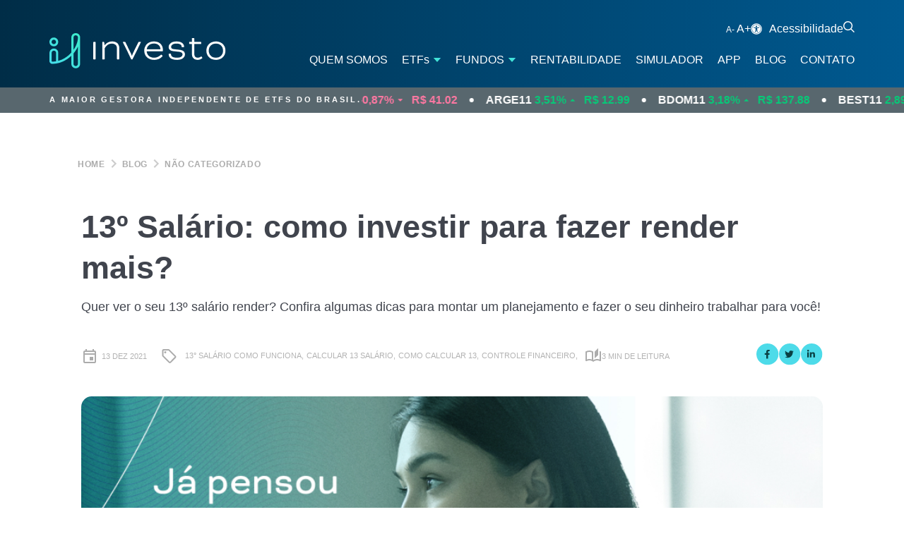

--- FILE ---
content_type: text/html; charset=utf-8
request_url: https://www.google.com/recaptcha/api2/anchor?ar=1&k=6LfaungjAAAAAGsYM7llNJsfNToAjWt_13Qr4Q0Z&co=aHR0cHM6Ly93d3cuaW52ZXN0b2V0Zi5jb206NDQz&hl=en&v=PoyoqOPhxBO7pBk68S4YbpHZ&size=invisible&anchor-ms=20000&execute-ms=30000&cb=8k39gtt2mvns
body_size: 48493
content:
<!DOCTYPE HTML><html dir="ltr" lang="en"><head><meta http-equiv="Content-Type" content="text/html; charset=UTF-8">
<meta http-equiv="X-UA-Compatible" content="IE=edge">
<title>reCAPTCHA</title>
<style type="text/css">
/* cyrillic-ext */
@font-face {
  font-family: 'Roboto';
  font-style: normal;
  font-weight: 400;
  font-stretch: 100%;
  src: url(//fonts.gstatic.com/s/roboto/v48/KFO7CnqEu92Fr1ME7kSn66aGLdTylUAMa3GUBHMdazTgWw.woff2) format('woff2');
  unicode-range: U+0460-052F, U+1C80-1C8A, U+20B4, U+2DE0-2DFF, U+A640-A69F, U+FE2E-FE2F;
}
/* cyrillic */
@font-face {
  font-family: 'Roboto';
  font-style: normal;
  font-weight: 400;
  font-stretch: 100%;
  src: url(//fonts.gstatic.com/s/roboto/v48/KFO7CnqEu92Fr1ME7kSn66aGLdTylUAMa3iUBHMdazTgWw.woff2) format('woff2');
  unicode-range: U+0301, U+0400-045F, U+0490-0491, U+04B0-04B1, U+2116;
}
/* greek-ext */
@font-face {
  font-family: 'Roboto';
  font-style: normal;
  font-weight: 400;
  font-stretch: 100%;
  src: url(//fonts.gstatic.com/s/roboto/v48/KFO7CnqEu92Fr1ME7kSn66aGLdTylUAMa3CUBHMdazTgWw.woff2) format('woff2');
  unicode-range: U+1F00-1FFF;
}
/* greek */
@font-face {
  font-family: 'Roboto';
  font-style: normal;
  font-weight: 400;
  font-stretch: 100%;
  src: url(//fonts.gstatic.com/s/roboto/v48/KFO7CnqEu92Fr1ME7kSn66aGLdTylUAMa3-UBHMdazTgWw.woff2) format('woff2');
  unicode-range: U+0370-0377, U+037A-037F, U+0384-038A, U+038C, U+038E-03A1, U+03A3-03FF;
}
/* math */
@font-face {
  font-family: 'Roboto';
  font-style: normal;
  font-weight: 400;
  font-stretch: 100%;
  src: url(//fonts.gstatic.com/s/roboto/v48/KFO7CnqEu92Fr1ME7kSn66aGLdTylUAMawCUBHMdazTgWw.woff2) format('woff2');
  unicode-range: U+0302-0303, U+0305, U+0307-0308, U+0310, U+0312, U+0315, U+031A, U+0326-0327, U+032C, U+032F-0330, U+0332-0333, U+0338, U+033A, U+0346, U+034D, U+0391-03A1, U+03A3-03A9, U+03B1-03C9, U+03D1, U+03D5-03D6, U+03F0-03F1, U+03F4-03F5, U+2016-2017, U+2034-2038, U+203C, U+2040, U+2043, U+2047, U+2050, U+2057, U+205F, U+2070-2071, U+2074-208E, U+2090-209C, U+20D0-20DC, U+20E1, U+20E5-20EF, U+2100-2112, U+2114-2115, U+2117-2121, U+2123-214F, U+2190, U+2192, U+2194-21AE, U+21B0-21E5, U+21F1-21F2, U+21F4-2211, U+2213-2214, U+2216-22FF, U+2308-230B, U+2310, U+2319, U+231C-2321, U+2336-237A, U+237C, U+2395, U+239B-23B7, U+23D0, U+23DC-23E1, U+2474-2475, U+25AF, U+25B3, U+25B7, U+25BD, U+25C1, U+25CA, U+25CC, U+25FB, U+266D-266F, U+27C0-27FF, U+2900-2AFF, U+2B0E-2B11, U+2B30-2B4C, U+2BFE, U+3030, U+FF5B, U+FF5D, U+1D400-1D7FF, U+1EE00-1EEFF;
}
/* symbols */
@font-face {
  font-family: 'Roboto';
  font-style: normal;
  font-weight: 400;
  font-stretch: 100%;
  src: url(//fonts.gstatic.com/s/roboto/v48/KFO7CnqEu92Fr1ME7kSn66aGLdTylUAMaxKUBHMdazTgWw.woff2) format('woff2');
  unicode-range: U+0001-000C, U+000E-001F, U+007F-009F, U+20DD-20E0, U+20E2-20E4, U+2150-218F, U+2190, U+2192, U+2194-2199, U+21AF, U+21E6-21F0, U+21F3, U+2218-2219, U+2299, U+22C4-22C6, U+2300-243F, U+2440-244A, U+2460-24FF, U+25A0-27BF, U+2800-28FF, U+2921-2922, U+2981, U+29BF, U+29EB, U+2B00-2BFF, U+4DC0-4DFF, U+FFF9-FFFB, U+10140-1018E, U+10190-1019C, U+101A0, U+101D0-101FD, U+102E0-102FB, U+10E60-10E7E, U+1D2C0-1D2D3, U+1D2E0-1D37F, U+1F000-1F0FF, U+1F100-1F1AD, U+1F1E6-1F1FF, U+1F30D-1F30F, U+1F315, U+1F31C, U+1F31E, U+1F320-1F32C, U+1F336, U+1F378, U+1F37D, U+1F382, U+1F393-1F39F, U+1F3A7-1F3A8, U+1F3AC-1F3AF, U+1F3C2, U+1F3C4-1F3C6, U+1F3CA-1F3CE, U+1F3D4-1F3E0, U+1F3ED, U+1F3F1-1F3F3, U+1F3F5-1F3F7, U+1F408, U+1F415, U+1F41F, U+1F426, U+1F43F, U+1F441-1F442, U+1F444, U+1F446-1F449, U+1F44C-1F44E, U+1F453, U+1F46A, U+1F47D, U+1F4A3, U+1F4B0, U+1F4B3, U+1F4B9, U+1F4BB, U+1F4BF, U+1F4C8-1F4CB, U+1F4D6, U+1F4DA, U+1F4DF, U+1F4E3-1F4E6, U+1F4EA-1F4ED, U+1F4F7, U+1F4F9-1F4FB, U+1F4FD-1F4FE, U+1F503, U+1F507-1F50B, U+1F50D, U+1F512-1F513, U+1F53E-1F54A, U+1F54F-1F5FA, U+1F610, U+1F650-1F67F, U+1F687, U+1F68D, U+1F691, U+1F694, U+1F698, U+1F6AD, U+1F6B2, U+1F6B9-1F6BA, U+1F6BC, U+1F6C6-1F6CF, U+1F6D3-1F6D7, U+1F6E0-1F6EA, U+1F6F0-1F6F3, U+1F6F7-1F6FC, U+1F700-1F7FF, U+1F800-1F80B, U+1F810-1F847, U+1F850-1F859, U+1F860-1F887, U+1F890-1F8AD, U+1F8B0-1F8BB, U+1F8C0-1F8C1, U+1F900-1F90B, U+1F93B, U+1F946, U+1F984, U+1F996, U+1F9E9, U+1FA00-1FA6F, U+1FA70-1FA7C, U+1FA80-1FA89, U+1FA8F-1FAC6, U+1FACE-1FADC, U+1FADF-1FAE9, U+1FAF0-1FAF8, U+1FB00-1FBFF;
}
/* vietnamese */
@font-face {
  font-family: 'Roboto';
  font-style: normal;
  font-weight: 400;
  font-stretch: 100%;
  src: url(//fonts.gstatic.com/s/roboto/v48/KFO7CnqEu92Fr1ME7kSn66aGLdTylUAMa3OUBHMdazTgWw.woff2) format('woff2');
  unicode-range: U+0102-0103, U+0110-0111, U+0128-0129, U+0168-0169, U+01A0-01A1, U+01AF-01B0, U+0300-0301, U+0303-0304, U+0308-0309, U+0323, U+0329, U+1EA0-1EF9, U+20AB;
}
/* latin-ext */
@font-face {
  font-family: 'Roboto';
  font-style: normal;
  font-weight: 400;
  font-stretch: 100%;
  src: url(//fonts.gstatic.com/s/roboto/v48/KFO7CnqEu92Fr1ME7kSn66aGLdTylUAMa3KUBHMdazTgWw.woff2) format('woff2');
  unicode-range: U+0100-02BA, U+02BD-02C5, U+02C7-02CC, U+02CE-02D7, U+02DD-02FF, U+0304, U+0308, U+0329, U+1D00-1DBF, U+1E00-1E9F, U+1EF2-1EFF, U+2020, U+20A0-20AB, U+20AD-20C0, U+2113, U+2C60-2C7F, U+A720-A7FF;
}
/* latin */
@font-face {
  font-family: 'Roboto';
  font-style: normal;
  font-weight: 400;
  font-stretch: 100%;
  src: url(//fonts.gstatic.com/s/roboto/v48/KFO7CnqEu92Fr1ME7kSn66aGLdTylUAMa3yUBHMdazQ.woff2) format('woff2');
  unicode-range: U+0000-00FF, U+0131, U+0152-0153, U+02BB-02BC, U+02C6, U+02DA, U+02DC, U+0304, U+0308, U+0329, U+2000-206F, U+20AC, U+2122, U+2191, U+2193, U+2212, U+2215, U+FEFF, U+FFFD;
}
/* cyrillic-ext */
@font-face {
  font-family: 'Roboto';
  font-style: normal;
  font-weight: 500;
  font-stretch: 100%;
  src: url(//fonts.gstatic.com/s/roboto/v48/KFO7CnqEu92Fr1ME7kSn66aGLdTylUAMa3GUBHMdazTgWw.woff2) format('woff2');
  unicode-range: U+0460-052F, U+1C80-1C8A, U+20B4, U+2DE0-2DFF, U+A640-A69F, U+FE2E-FE2F;
}
/* cyrillic */
@font-face {
  font-family: 'Roboto';
  font-style: normal;
  font-weight: 500;
  font-stretch: 100%;
  src: url(//fonts.gstatic.com/s/roboto/v48/KFO7CnqEu92Fr1ME7kSn66aGLdTylUAMa3iUBHMdazTgWw.woff2) format('woff2');
  unicode-range: U+0301, U+0400-045F, U+0490-0491, U+04B0-04B1, U+2116;
}
/* greek-ext */
@font-face {
  font-family: 'Roboto';
  font-style: normal;
  font-weight: 500;
  font-stretch: 100%;
  src: url(//fonts.gstatic.com/s/roboto/v48/KFO7CnqEu92Fr1ME7kSn66aGLdTylUAMa3CUBHMdazTgWw.woff2) format('woff2');
  unicode-range: U+1F00-1FFF;
}
/* greek */
@font-face {
  font-family: 'Roboto';
  font-style: normal;
  font-weight: 500;
  font-stretch: 100%;
  src: url(//fonts.gstatic.com/s/roboto/v48/KFO7CnqEu92Fr1ME7kSn66aGLdTylUAMa3-UBHMdazTgWw.woff2) format('woff2');
  unicode-range: U+0370-0377, U+037A-037F, U+0384-038A, U+038C, U+038E-03A1, U+03A3-03FF;
}
/* math */
@font-face {
  font-family: 'Roboto';
  font-style: normal;
  font-weight: 500;
  font-stretch: 100%;
  src: url(//fonts.gstatic.com/s/roboto/v48/KFO7CnqEu92Fr1ME7kSn66aGLdTylUAMawCUBHMdazTgWw.woff2) format('woff2');
  unicode-range: U+0302-0303, U+0305, U+0307-0308, U+0310, U+0312, U+0315, U+031A, U+0326-0327, U+032C, U+032F-0330, U+0332-0333, U+0338, U+033A, U+0346, U+034D, U+0391-03A1, U+03A3-03A9, U+03B1-03C9, U+03D1, U+03D5-03D6, U+03F0-03F1, U+03F4-03F5, U+2016-2017, U+2034-2038, U+203C, U+2040, U+2043, U+2047, U+2050, U+2057, U+205F, U+2070-2071, U+2074-208E, U+2090-209C, U+20D0-20DC, U+20E1, U+20E5-20EF, U+2100-2112, U+2114-2115, U+2117-2121, U+2123-214F, U+2190, U+2192, U+2194-21AE, U+21B0-21E5, U+21F1-21F2, U+21F4-2211, U+2213-2214, U+2216-22FF, U+2308-230B, U+2310, U+2319, U+231C-2321, U+2336-237A, U+237C, U+2395, U+239B-23B7, U+23D0, U+23DC-23E1, U+2474-2475, U+25AF, U+25B3, U+25B7, U+25BD, U+25C1, U+25CA, U+25CC, U+25FB, U+266D-266F, U+27C0-27FF, U+2900-2AFF, U+2B0E-2B11, U+2B30-2B4C, U+2BFE, U+3030, U+FF5B, U+FF5D, U+1D400-1D7FF, U+1EE00-1EEFF;
}
/* symbols */
@font-face {
  font-family: 'Roboto';
  font-style: normal;
  font-weight: 500;
  font-stretch: 100%;
  src: url(//fonts.gstatic.com/s/roboto/v48/KFO7CnqEu92Fr1ME7kSn66aGLdTylUAMaxKUBHMdazTgWw.woff2) format('woff2');
  unicode-range: U+0001-000C, U+000E-001F, U+007F-009F, U+20DD-20E0, U+20E2-20E4, U+2150-218F, U+2190, U+2192, U+2194-2199, U+21AF, U+21E6-21F0, U+21F3, U+2218-2219, U+2299, U+22C4-22C6, U+2300-243F, U+2440-244A, U+2460-24FF, U+25A0-27BF, U+2800-28FF, U+2921-2922, U+2981, U+29BF, U+29EB, U+2B00-2BFF, U+4DC0-4DFF, U+FFF9-FFFB, U+10140-1018E, U+10190-1019C, U+101A0, U+101D0-101FD, U+102E0-102FB, U+10E60-10E7E, U+1D2C0-1D2D3, U+1D2E0-1D37F, U+1F000-1F0FF, U+1F100-1F1AD, U+1F1E6-1F1FF, U+1F30D-1F30F, U+1F315, U+1F31C, U+1F31E, U+1F320-1F32C, U+1F336, U+1F378, U+1F37D, U+1F382, U+1F393-1F39F, U+1F3A7-1F3A8, U+1F3AC-1F3AF, U+1F3C2, U+1F3C4-1F3C6, U+1F3CA-1F3CE, U+1F3D4-1F3E0, U+1F3ED, U+1F3F1-1F3F3, U+1F3F5-1F3F7, U+1F408, U+1F415, U+1F41F, U+1F426, U+1F43F, U+1F441-1F442, U+1F444, U+1F446-1F449, U+1F44C-1F44E, U+1F453, U+1F46A, U+1F47D, U+1F4A3, U+1F4B0, U+1F4B3, U+1F4B9, U+1F4BB, U+1F4BF, U+1F4C8-1F4CB, U+1F4D6, U+1F4DA, U+1F4DF, U+1F4E3-1F4E6, U+1F4EA-1F4ED, U+1F4F7, U+1F4F9-1F4FB, U+1F4FD-1F4FE, U+1F503, U+1F507-1F50B, U+1F50D, U+1F512-1F513, U+1F53E-1F54A, U+1F54F-1F5FA, U+1F610, U+1F650-1F67F, U+1F687, U+1F68D, U+1F691, U+1F694, U+1F698, U+1F6AD, U+1F6B2, U+1F6B9-1F6BA, U+1F6BC, U+1F6C6-1F6CF, U+1F6D3-1F6D7, U+1F6E0-1F6EA, U+1F6F0-1F6F3, U+1F6F7-1F6FC, U+1F700-1F7FF, U+1F800-1F80B, U+1F810-1F847, U+1F850-1F859, U+1F860-1F887, U+1F890-1F8AD, U+1F8B0-1F8BB, U+1F8C0-1F8C1, U+1F900-1F90B, U+1F93B, U+1F946, U+1F984, U+1F996, U+1F9E9, U+1FA00-1FA6F, U+1FA70-1FA7C, U+1FA80-1FA89, U+1FA8F-1FAC6, U+1FACE-1FADC, U+1FADF-1FAE9, U+1FAF0-1FAF8, U+1FB00-1FBFF;
}
/* vietnamese */
@font-face {
  font-family: 'Roboto';
  font-style: normal;
  font-weight: 500;
  font-stretch: 100%;
  src: url(//fonts.gstatic.com/s/roboto/v48/KFO7CnqEu92Fr1ME7kSn66aGLdTylUAMa3OUBHMdazTgWw.woff2) format('woff2');
  unicode-range: U+0102-0103, U+0110-0111, U+0128-0129, U+0168-0169, U+01A0-01A1, U+01AF-01B0, U+0300-0301, U+0303-0304, U+0308-0309, U+0323, U+0329, U+1EA0-1EF9, U+20AB;
}
/* latin-ext */
@font-face {
  font-family: 'Roboto';
  font-style: normal;
  font-weight: 500;
  font-stretch: 100%;
  src: url(//fonts.gstatic.com/s/roboto/v48/KFO7CnqEu92Fr1ME7kSn66aGLdTylUAMa3KUBHMdazTgWw.woff2) format('woff2');
  unicode-range: U+0100-02BA, U+02BD-02C5, U+02C7-02CC, U+02CE-02D7, U+02DD-02FF, U+0304, U+0308, U+0329, U+1D00-1DBF, U+1E00-1E9F, U+1EF2-1EFF, U+2020, U+20A0-20AB, U+20AD-20C0, U+2113, U+2C60-2C7F, U+A720-A7FF;
}
/* latin */
@font-face {
  font-family: 'Roboto';
  font-style: normal;
  font-weight: 500;
  font-stretch: 100%;
  src: url(//fonts.gstatic.com/s/roboto/v48/KFO7CnqEu92Fr1ME7kSn66aGLdTylUAMa3yUBHMdazQ.woff2) format('woff2');
  unicode-range: U+0000-00FF, U+0131, U+0152-0153, U+02BB-02BC, U+02C6, U+02DA, U+02DC, U+0304, U+0308, U+0329, U+2000-206F, U+20AC, U+2122, U+2191, U+2193, U+2212, U+2215, U+FEFF, U+FFFD;
}
/* cyrillic-ext */
@font-face {
  font-family: 'Roboto';
  font-style: normal;
  font-weight: 900;
  font-stretch: 100%;
  src: url(//fonts.gstatic.com/s/roboto/v48/KFO7CnqEu92Fr1ME7kSn66aGLdTylUAMa3GUBHMdazTgWw.woff2) format('woff2');
  unicode-range: U+0460-052F, U+1C80-1C8A, U+20B4, U+2DE0-2DFF, U+A640-A69F, U+FE2E-FE2F;
}
/* cyrillic */
@font-face {
  font-family: 'Roboto';
  font-style: normal;
  font-weight: 900;
  font-stretch: 100%;
  src: url(//fonts.gstatic.com/s/roboto/v48/KFO7CnqEu92Fr1ME7kSn66aGLdTylUAMa3iUBHMdazTgWw.woff2) format('woff2');
  unicode-range: U+0301, U+0400-045F, U+0490-0491, U+04B0-04B1, U+2116;
}
/* greek-ext */
@font-face {
  font-family: 'Roboto';
  font-style: normal;
  font-weight: 900;
  font-stretch: 100%;
  src: url(//fonts.gstatic.com/s/roboto/v48/KFO7CnqEu92Fr1ME7kSn66aGLdTylUAMa3CUBHMdazTgWw.woff2) format('woff2');
  unicode-range: U+1F00-1FFF;
}
/* greek */
@font-face {
  font-family: 'Roboto';
  font-style: normal;
  font-weight: 900;
  font-stretch: 100%;
  src: url(//fonts.gstatic.com/s/roboto/v48/KFO7CnqEu92Fr1ME7kSn66aGLdTylUAMa3-UBHMdazTgWw.woff2) format('woff2');
  unicode-range: U+0370-0377, U+037A-037F, U+0384-038A, U+038C, U+038E-03A1, U+03A3-03FF;
}
/* math */
@font-face {
  font-family: 'Roboto';
  font-style: normal;
  font-weight: 900;
  font-stretch: 100%;
  src: url(//fonts.gstatic.com/s/roboto/v48/KFO7CnqEu92Fr1ME7kSn66aGLdTylUAMawCUBHMdazTgWw.woff2) format('woff2');
  unicode-range: U+0302-0303, U+0305, U+0307-0308, U+0310, U+0312, U+0315, U+031A, U+0326-0327, U+032C, U+032F-0330, U+0332-0333, U+0338, U+033A, U+0346, U+034D, U+0391-03A1, U+03A3-03A9, U+03B1-03C9, U+03D1, U+03D5-03D6, U+03F0-03F1, U+03F4-03F5, U+2016-2017, U+2034-2038, U+203C, U+2040, U+2043, U+2047, U+2050, U+2057, U+205F, U+2070-2071, U+2074-208E, U+2090-209C, U+20D0-20DC, U+20E1, U+20E5-20EF, U+2100-2112, U+2114-2115, U+2117-2121, U+2123-214F, U+2190, U+2192, U+2194-21AE, U+21B0-21E5, U+21F1-21F2, U+21F4-2211, U+2213-2214, U+2216-22FF, U+2308-230B, U+2310, U+2319, U+231C-2321, U+2336-237A, U+237C, U+2395, U+239B-23B7, U+23D0, U+23DC-23E1, U+2474-2475, U+25AF, U+25B3, U+25B7, U+25BD, U+25C1, U+25CA, U+25CC, U+25FB, U+266D-266F, U+27C0-27FF, U+2900-2AFF, U+2B0E-2B11, U+2B30-2B4C, U+2BFE, U+3030, U+FF5B, U+FF5D, U+1D400-1D7FF, U+1EE00-1EEFF;
}
/* symbols */
@font-face {
  font-family: 'Roboto';
  font-style: normal;
  font-weight: 900;
  font-stretch: 100%;
  src: url(//fonts.gstatic.com/s/roboto/v48/KFO7CnqEu92Fr1ME7kSn66aGLdTylUAMaxKUBHMdazTgWw.woff2) format('woff2');
  unicode-range: U+0001-000C, U+000E-001F, U+007F-009F, U+20DD-20E0, U+20E2-20E4, U+2150-218F, U+2190, U+2192, U+2194-2199, U+21AF, U+21E6-21F0, U+21F3, U+2218-2219, U+2299, U+22C4-22C6, U+2300-243F, U+2440-244A, U+2460-24FF, U+25A0-27BF, U+2800-28FF, U+2921-2922, U+2981, U+29BF, U+29EB, U+2B00-2BFF, U+4DC0-4DFF, U+FFF9-FFFB, U+10140-1018E, U+10190-1019C, U+101A0, U+101D0-101FD, U+102E0-102FB, U+10E60-10E7E, U+1D2C0-1D2D3, U+1D2E0-1D37F, U+1F000-1F0FF, U+1F100-1F1AD, U+1F1E6-1F1FF, U+1F30D-1F30F, U+1F315, U+1F31C, U+1F31E, U+1F320-1F32C, U+1F336, U+1F378, U+1F37D, U+1F382, U+1F393-1F39F, U+1F3A7-1F3A8, U+1F3AC-1F3AF, U+1F3C2, U+1F3C4-1F3C6, U+1F3CA-1F3CE, U+1F3D4-1F3E0, U+1F3ED, U+1F3F1-1F3F3, U+1F3F5-1F3F7, U+1F408, U+1F415, U+1F41F, U+1F426, U+1F43F, U+1F441-1F442, U+1F444, U+1F446-1F449, U+1F44C-1F44E, U+1F453, U+1F46A, U+1F47D, U+1F4A3, U+1F4B0, U+1F4B3, U+1F4B9, U+1F4BB, U+1F4BF, U+1F4C8-1F4CB, U+1F4D6, U+1F4DA, U+1F4DF, U+1F4E3-1F4E6, U+1F4EA-1F4ED, U+1F4F7, U+1F4F9-1F4FB, U+1F4FD-1F4FE, U+1F503, U+1F507-1F50B, U+1F50D, U+1F512-1F513, U+1F53E-1F54A, U+1F54F-1F5FA, U+1F610, U+1F650-1F67F, U+1F687, U+1F68D, U+1F691, U+1F694, U+1F698, U+1F6AD, U+1F6B2, U+1F6B9-1F6BA, U+1F6BC, U+1F6C6-1F6CF, U+1F6D3-1F6D7, U+1F6E0-1F6EA, U+1F6F0-1F6F3, U+1F6F7-1F6FC, U+1F700-1F7FF, U+1F800-1F80B, U+1F810-1F847, U+1F850-1F859, U+1F860-1F887, U+1F890-1F8AD, U+1F8B0-1F8BB, U+1F8C0-1F8C1, U+1F900-1F90B, U+1F93B, U+1F946, U+1F984, U+1F996, U+1F9E9, U+1FA00-1FA6F, U+1FA70-1FA7C, U+1FA80-1FA89, U+1FA8F-1FAC6, U+1FACE-1FADC, U+1FADF-1FAE9, U+1FAF0-1FAF8, U+1FB00-1FBFF;
}
/* vietnamese */
@font-face {
  font-family: 'Roboto';
  font-style: normal;
  font-weight: 900;
  font-stretch: 100%;
  src: url(//fonts.gstatic.com/s/roboto/v48/KFO7CnqEu92Fr1ME7kSn66aGLdTylUAMa3OUBHMdazTgWw.woff2) format('woff2');
  unicode-range: U+0102-0103, U+0110-0111, U+0128-0129, U+0168-0169, U+01A0-01A1, U+01AF-01B0, U+0300-0301, U+0303-0304, U+0308-0309, U+0323, U+0329, U+1EA0-1EF9, U+20AB;
}
/* latin-ext */
@font-face {
  font-family: 'Roboto';
  font-style: normal;
  font-weight: 900;
  font-stretch: 100%;
  src: url(//fonts.gstatic.com/s/roboto/v48/KFO7CnqEu92Fr1ME7kSn66aGLdTylUAMa3KUBHMdazTgWw.woff2) format('woff2');
  unicode-range: U+0100-02BA, U+02BD-02C5, U+02C7-02CC, U+02CE-02D7, U+02DD-02FF, U+0304, U+0308, U+0329, U+1D00-1DBF, U+1E00-1E9F, U+1EF2-1EFF, U+2020, U+20A0-20AB, U+20AD-20C0, U+2113, U+2C60-2C7F, U+A720-A7FF;
}
/* latin */
@font-face {
  font-family: 'Roboto';
  font-style: normal;
  font-weight: 900;
  font-stretch: 100%;
  src: url(//fonts.gstatic.com/s/roboto/v48/KFO7CnqEu92Fr1ME7kSn66aGLdTylUAMa3yUBHMdazQ.woff2) format('woff2');
  unicode-range: U+0000-00FF, U+0131, U+0152-0153, U+02BB-02BC, U+02C6, U+02DA, U+02DC, U+0304, U+0308, U+0329, U+2000-206F, U+20AC, U+2122, U+2191, U+2193, U+2212, U+2215, U+FEFF, U+FFFD;
}

</style>
<link rel="stylesheet" type="text/css" href="https://www.gstatic.com/recaptcha/releases/PoyoqOPhxBO7pBk68S4YbpHZ/styles__ltr.css">
<script nonce="X_nq4rN1XbsCvdgO1_QNGA" type="text/javascript">window['__recaptcha_api'] = 'https://www.google.com/recaptcha/api2/';</script>
<script type="text/javascript" src="https://www.gstatic.com/recaptcha/releases/PoyoqOPhxBO7pBk68S4YbpHZ/recaptcha__en.js" nonce="X_nq4rN1XbsCvdgO1_QNGA">
      
    </script></head>
<body><div id="rc-anchor-alert" class="rc-anchor-alert"></div>
<input type="hidden" id="recaptcha-token" value="[base64]">
<script type="text/javascript" nonce="X_nq4rN1XbsCvdgO1_QNGA">
      recaptcha.anchor.Main.init("[\x22ainput\x22,[\x22bgdata\x22,\x22\x22,\[base64]/[base64]/[base64]/[base64]/[base64]/[base64]/KGcoTywyNTMsTy5PKSxVRyhPLEMpKTpnKE8sMjUzLEMpLE8pKSxsKSksTykpfSxieT1mdW5jdGlvbihDLE8sdSxsKXtmb3IobD0odT1SKEMpLDApO08+MDtPLS0pbD1sPDw4fFooQyk7ZyhDLHUsbCl9LFVHPWZ1bmN0aW9uKEMsTyl7Qy5pLmxlbmd0aD4xMDQ/[base64]/[base64]/[base64]/[base64]/[base64]/[base64]/[base64]\\u003d\x22,\[base64]\x22,\x22wo07JsK6cVIdEMKGZsO5woY+eMK+QjTCmcKdwrTDqsOKJ8O5bxTDm8Kmw5nCiyXDscKjw61hw4o3wqvDmsKfw4oHLD81aMKfw54Bw6/ClAMfwpQ4Q8OLw68YwqwiBsOUWcK6w5zDoMKWZsKmwrABw4PDu8K9MiwzL8K5ISjCj8O8wqRPw55Fwqkewq7DrsOdUcKXw5DChMKbwq0xTXTDkcKNw4bCu8KMFBNGw7DDocKMF0HCrMOvwqzDvcOpw5PCgsOuw40sw6/[base64]/DocO9wrwSWgLDhhw+G8OwSsOIw68TwrrCpcOxK8ORw7LDu2bDsS7ColbCtHfDlMKSBEnDkwpnB2rChsOnwqrDl8Klwq/CpsOdwprDkD5HeCx2wqHDrxlmWWoSBEspUsOmwpbClRE1wqXDnz1RwrBHRMKiDsOrwqXCncOpRgnDmsK9EVI9wq3DicOHeiMFw49yY8Oqwp3Dg8O5wqc7w617w5/Cl8KcIMO0K0AyLcOkwrYzwrDCucKBdsOXwrfDjlbDtsK7dMKIUcK0w5Zxw4XDhTl6w5LDnsOAw4fDklHCisO3dsK6O0VUMzkvZxNuw7Foc8KCCsO2w4DCg8Orw7PDqyXDrsKuAknCikLCtsOPwp50GzUgwr10w5Zow43CscO1w5DDu8KZWMOyE3Umw6IQwrZvwqQNw7/[base64]/[base64]/[base64]/Dn8OcBsK8AcK1w4LCnBLDmlHClxTCnsKDwofCiMKVMkHDgEdGUsOFwrvCuTFtSDFMU09yTcORwqZ2KDgrCn5Sw507w6hRwqx5NcKHw4sOJcOVwqErwofDsMOjAmsAbBPCtRFxw4/[base64]/CsG1MG8K2Q8OYw7HDiU4fBnnCiCRtXcKmEcOvwrlTOUHCgcOgDzoxXgF8TT1BT8K1P3jCgBzDul5ww4LDlmpRw6BcwrvCk3bDkC8gBFrDpcO8ZGPDljMhw7PDhBrCqcOHScKxHQZ8w7rDuhzDoUcFwofDvMOMOMKWV8OUwrLDhMKuYGEcax/DssOGRC7DtcKlSsKCc8KZEH7CmHMmwr/DpAbDgHjDuB0PwpfDqMKawpTDjlt5W8KYw5giLiQnwqZWwqYEUMOuwrkHwrMTIlNHwpUDRsK2w4XDpMOWw6k0dsOxw7TDlcO+wrsiDQjDt8KcVMKRaG/CnBEgwrTCqCbCvTEBwrDCrcK8VcOSOg7Dn8KNwr0dL8ONw6jDiyAEwroaPMKXFsOrw7/[base64]/DiiTDscOEw7lHVznCiFk7PnTCucKqX0BKw5DCgcKMclVAYcKham/Dt8K1bk7DnMKcw5pgAml9EMOkAMK/OT9SG2XDtUXCmgkww4vDosKewoV+eTjDnUhgHMK/w5TCkRnChUDCqMKsXMKVwq4+MMKnHXJ9w59NK8OtEjdowpnDvmwdXmh0w6DDiHQMwrokw70UcnQccMKKw59bw69Hf8KUwokxGMKdJsK9HjnDgsO3TzZmw4zCqMOIeAsgMinDt8Ouw5RUKS8nw7ZJwqnDnMKDWcOwwqEbw6DDjH/Dq8KjwpLDgcORUcOEQsOfw4jDm8KvbsKWb8K2wobDqRLDhlvCgWJVIynDhMO5wpXDiDXDtMO5wrNDw43CuU4Hw7zDmCI4OsKVeHjCs2rDvCTCkBLClMK9w6sGacK2I8OIH8KuecOnwpXClsKzw7Bvw5Bdw6J/[base64]/KMOBw6g1woPCt1bClMKow6vDnMOuwqsnwoLDocOgNURjw4nCuMOAw6YYVcO6cQslw4EPcmLDqcO2w65OAcOBWjwMw6LCgUI/TSlEW8OIwqbDqwNiw54WeMO3CsOlwpLDn2nDki3DnsODD8OsaBXDosK0w7fChmsQwrZlw40dNMKGwqo/[base64]/CultFw7LCljbDp1/DjcOCwqV2aFLCtMK3SU5ywqscwqUww6jCvsKPfyxbwpLCrMKYw5sFYVzDnsOKw5PClRhmw4vDiMOsJBR1fcOYF8Osw4zDizDDi8KMwrLCh8OBFMOcScK+XsO0w6HDtFDDmjAHwp7Dt3UXARlIw6MDdVV6wrPCkE/CqsKRBcOVKMO3ScOrw7bCo8O/[base64]/ClHTDoAcBw4MaHsKjX8Kow7V9ZMKnwo3DusKCw4wLMxbDlsOgHghlA8OQecOBSz3Cv1nCo8O/w4stNWvCtQ1hwqgbI8OjbR9wwoPCs8KJB8KWwqPDkyd9FsOsfmYEacKbRCHChMKzeXTCkMKlwo1bLMK1w6LDpsOqAV9UUDXDqX8NScKnTQ/CjMOIwp3CiMKUFMKtw7d+YMKIcMOFVnQMCTDDtBBGw6Iqw4PDjsOYAcKDYsOSWiF/dgHCow0Jwq/Do0PDtiZnF21ow4hVcMOgw4QCUFvCjcO0dcOkEcOEM8KOYSRtSjjDk0zDicOIL8KkUMOPw7TCvBfCmMKGTjZKVEjCj8KQSwgRHU41EcKpw63DizzCmT3DvDA8wr8swqbDpSLCii1mScO0w7jDq2DDv8KdFhbCnDxNwrTDq8O1wrBNwqAdcMO4wo/DsMO1L2FITTzCniUfwpkewoJ7OsKSw4zDisOrw7wDw7EhXiYTSknCksOkLxDCnMOGT8KFDhXCv8KowpXDqcOMO8KSwodfVlUewrvDqcKffV/CjMKnw7/[base64]/ajwJwrPCmcKMw7N9cHnCl8OHwr9jRcKhV1oPJMKbeS5Ww5sgAMOaKXFZJsKtw4ZDL8KVHkzCtnQGw5NLwp/DiMOaw5nCgnbDrMOEFcKXwobCvcOtVirDtMK+wqjCsTnDqGI7w7LDkhxFw7cZfGHCicKnw4bDsg3DlXvCh8OKwoNPwr05w6kbwq8LwrLDgiwYJcOnScOlw47CkiRVw6RTwp8LFsO+wpLCshXChMKDI8OXZMKRw5/CiArDjBBEw4/CqsOMw4Ypwp9Aw4/[base64]/DpFRIw7XCjgJzCsK3ZyfDoMOqwpImwq1ZwrUHw6nDnMKtwrDDq2jCsGBtw5laZ8OpYWjDtcOAG8OMDVXDm1hFwq7CoUzCmMKgw7/CpHUcOhjCgsO3w5l1bcOUwrkewrnDoSfCghoVw4Icw7o5wovDjylgw7E4NsKPITd3USvDtsOOSC/[base64]/DnybCpgcPwpsPF2DCsMKcw5LDoMKjTmnCn0LCn8KWw7/CnkFtf8OvwrZ9w7nCgjvDpMOUw7oxwrE8KEXDu09/[base64]/DpkM4UCVUUhjDnMK2QxjDmzlOe8O6A8Oqwo4zw4LDusOsH1lEfsKaW8OkdMOsw4Uwwp3Do8O6EMKQKsOuwoY8AwlAw5kOwoFGQ2EFEFnCgsKwSW3CicKLwqnCnUvDsMKfwoXCqScTbDQRw6fDi8K3DWkQw5BVEh1/HUPCiVEAw5LCtsKpO2gXGF4Xw5jDvj7CjhfDkMKGw6nDg11ow6Vow7QjA8OVw7TDnWZ4wpcSI31Mw5EGd8OuYD/DnQc1w58uw73CjHZ6KFd4wp4HAMOpH3xtF8KZR8OuDmNVwr/DjcKywo1GeGvCiT/CjUnDqE12ERnDsmrChMK5ZsOqwpkgVhg+w4ocHgXCi3FXcHwsHE82IDsLw6RPw5hTwok3H8K1V8KzLmrCgkp6ADLCvcOUwpDDncKVwpEmcMOoNRnCqHXDoFNOwph8UcOtARM8w6UfwqvDtcOhwrVHdkslwoc2WE3DrsK+RAEUaE5rUUhhUm5HwqQwwqbDsA8/w6QRw4ZKwocPwqUKw48dw7wywobDglfDhjdYwqnCmWERUC0eQyc7w4A5bEE3WzTCp8Obw4DClDnDq2LDlG3Cmng4ViV/YsO6wq/DryNxd8OTw79dw7rDoMOdw7Bxwr9DRMOdRsKoBSLCr8KEwoVlKcKOw70+wpzChjPDmMO0PUrCpFUoPVDCocOjP8Kmw4YSw5PDosOcw5TDhcO0HcOEwpVZw77CpWjCncOLwo3CiMOAwoJuw6Z/dHALwpU7MsOOOMOiwqAvw7LDocOTwqYVLC7Ci8KLw4TDtyLCvcKeCMOewq/Dt8Opw6zDtMKjw7PChBonI108OMKsXw7DuQbCqHcyB1AhWsOzw7HDsMKDIMK4w6owUMKDAMKDw6MmwpAwP8KUw5sxw53CgFoMAnYWwpzCm0rDlcKSCk3CosKSwp82wrLCgwDDpDgAwpEQX8Krw6cRwrU3dk/CpsKhw6svwo7DsyXCj25ZMGTDg8OmBwcQwocAw6tabyHDjDHDicKVw4YMw6rDmQYXw60uw5NPNiTCmsKUwr0Ywp4FwqRXwpVlwolgwrkwaAB/wq/CuQHDq8KhwqLDpw0KGcKvw7LDq8KbMEg0FSnDjMK/WDDDo8OfNMO+worCiSF5G8KXwpMLJsOew7lxT8KlCcK6QUNWwqXCi8OawqDCkhcBw6BewqPCuSLDt8KmS350wot/w4xIJx/CpsOxeGDCmzVMwrwDw6ldYcOoUTE/w6HCg8KUDMKBw6VCw5JnXxEpfjDDi3F3AcOyfW7ChcORfsKwCl4/[base64]/DncO5wpbDo8KeI0/[base64]/[base64]/BMK5w44dw699SsKUYhQQw7vCmH9NTAdNw7vDrcOEPA/[base64]/woQRwqDDisKvw5Qow7XCm8K9BcOxS8OsXcOzNA54wqszwqAkH8ObwrkIZCnDusK1MMK8byjChcOCwpzClRPCq8K3wqAzwqI6woAjw7XCvTMeecKKKRhzO8K/w6BeRQEZwrfChhLDjRURw6bCinfDlQ/CmlViwqUbwqjDlk9uAk7DuFbCmcK7w5Fgw65qAsOqw7fDmHvDpsOlwoBew47DgsOlw7fClnrDs8Krw7c3dcOrcA/CncOKwpZDMj5rw4IvEMOqwpzCh1TDk8O+w6XCky7ClsOyUlLDj2zCqQzCjBV3HcKYZ8Kqa8KBXMKAw5A0QsKvREhhwoNLMsKkw4HCjjU+AyVdXF54w6TDosKqw6FresK0Jz83LgdiXcKbG3lkLRd/AyV7wqoKHsOSw4cvw7rCrMOxwpghOChJZcK9w552w7nDrsOCdcKhcMO3w7/[base64]/[base64]/ChMKVElnDr05MeMOlHMKEXAoiwoPDvMOCwpPDpz0KcMKjw63CqsKVwrwpwpZbwrxTwrPDoMKTeMOMCcKyw7kew55vGsK5KzVzw5bCn2A7w6LCpm8Fw7XCkw3Dg3kqwq3CnsOzwoQKMQ/[base64]/wrVAdnPCmcOPMz8MKMOhwoouw7vDgsKTw5LDqVDCjsKMwpLCuMKmwqk5OcKzLVLCicKZJsKtWsOQw4TDvhcVwoBrwpxudMKQCA3DrcOJw6TCol/CocOLwpzCsMOJUlQJw7PCpsKzwpzDiWMfw4xeb8KEw441OcKRwq5QwrlFdyVbYXDDijsdRmZVw79CwqnDvsKIwqXDvgkLwrd+wqEeFnB3wr/[base64]/DhMK+RFUDdQVgwpTCum5gVzQaw4USLcOnw7BWZcKXwplBw4oYf8KYwoTDmXdGwoLDulbCrMOWXl/DusKBVMOAbsKNwqbDpsOXI2oIwoHDmChRRsK5wpoNNz3DnS1Yw4pxYz9XwqXCmjZqwoPDocOoacKDwpjCmBLDn3ADw7TDri4vUTB8D0TDgTJmEsO/TxzCksOcwqlJfgV9wq8NwqgpVXDCosKgD0tONDI9woPCucKvGxTCqFHDgkkiUMOGasK7wrUawoDCvMKAw5LDgsKLwpguD8K3w6pVNMKdwrbCi3vCisOVwo3CrFVkw5bCqRbCnxHChcO1XynDs0xDw6PCrFU+w6fDkMO/w4XDhB3DucOXw4dywrHDqXPCqcKcAwIpw5vDoTrDicK3fsKRQcOIMTTClwFyUMKyTcOlQj7CscOAwotGK33CtGYZRcKXw4PDr8K1OsOoFsOMM8KIw6vCgVPDnALDpsKJasK+w5RYwqvDnwhgfE/DukvCtVFMUg9gwoLDjHHCrMO+KQTCn8KhZsKtU8Kkd0jCi8K8worDksKoCh/CgEnDmlQ+wp/CiMK2w5rCoMKfwqNfQgPCtcKzwrdxBMOLw6/DkFHDr8OKwpTDg2pDSsOMwrU5J8KewqLCiGVPT1nDnEgew7PCg8KOwokiAGzCmyFnwr3Cky0JAGLDpXxPY8OuwqYhLcKGbG5ZwoXCtsKOw5/DicO8wr3DiWPDi8O3wprCuWDDtMKuw4bCrsK1wrZYPH3DqMOSw6PDgcKDE0xnIV/CjMObwo8RWcOSU8OGw6hje8Krw7NYwrjClMOqw6LDuMKcwpDCsHbDgzjCogDDgsOhY8Kqb8OuVsOOwpbDnMOpC3XCrktiwrw4wqJKw5/CtcKiwopawpbClHMPUHsKwr00w5TDjwTCu1p/wrDDowNuJQHDm08Jw7fCrxrDlMODeU1aDcODw4PCp8KQw4YlFcOZwrXCiTLCoSPDu1Aiw51baEYiw4JAwoY+w7cIPMKLch/DrcOdUQ7DjUjCiwXDvsOncyY1w4rDhMOxVSbDscKfXcOXwpYWaMKdw4EuX1lTSBIewqXDpMOrccKBw4XDlsK4UcOkw7MOD8OyCQjCjVHDrU3CrMKawpDCoCgWwpZhNcKHN8K4PMKWB8KDcznDhMKTwq4DN1TDhxljw6/CoA14wrNnenofw7wnwoYbw7zCkcKqWsKGbiMHw5gzOcK0wqDCp8K8Y2bCmz4Yw5YmwpzDpsOZHi/DicOAaQXCs8KOwo3Ds8OQw7LCncOeWsOOLHHDqcK/N8KuwpA6Tj3DvcOOwpF9YcOzwoLChhMBV8K9ccKYw7vDscKOMxDDsMKEHMO/wrLDtTDCtUTDucO+JV0TwpvDl8KMRBkKwpxbwq98TcOcwoJXb8K8wqPDqm7CpyoWN8K/w4zCkwlyw6fCnAFkw6hLw6sQw6MiNFrCjxvChmbDlMOIfsOUHsKyw5rCjsKCwrw0w5XDi8KTP8Osw6tuw7FpSTo1I0A7woDDncK/[base64]/JxHCoBPClw0uB8O4Ez7DkwTDtknDm8KDdsK/bWjDiMOXGw4LbMONV2/Cr8KgYsKgbsO8woEfbh3DpsKoLMOqKcOKwoTDtMKwwpjDkCnCuwwBMMOHOmDDpcKiwpxXwobCq8KywrbCnBErw58CworCpV/[base64]/ORLDrMKpw5vDmMOKRcOlEcOIUAHDrlLDh1rCrsKJCHXCncKcMQcHwp7Cn2HCm8KxwrjCmDzCinwVwqxbaMOPb1EmwrIsPj/ChMKKw4lYw79rVBTDsWZGwpMXwpnDsXPDtcKow5ZKdR/DriHCqMKiDMOFw7V1w6QdGMOjw6DCjw7DgxrDh8O6T8Osc27DvzcmccORFAI0wp/[base64]/[base64]/wrBawqjCn8Kodihlw4N2w5DDk8KCHMKBw5Bew7AjBsK1wokgwoPCkSZdOR5swpw7w7vDgMKSwoXCiEdawoF2w4LDgGvDrsOUwpIYfMKREiTDlUIIc2jDv8OWPcKKw6tKdFPCoS4/V8ODw4/CgsKEw4zCqsKaw77Cn8O9MU7Co8KDdcOjwrfCiR9aMsOTw4PCgMK9w7zDoXbCgcOKOhB8XsOHG8KiWAF8XsOveQfCo8KWUQJZwr5cZ1tGw5zDmsKMw57CscOJbw0bwrcAwrcmw7/DsCE2w4MtwrjCp8O3HsKow4nCkVLCssKDBDcoUsKIw5fCjVoZfCDDhV3DuCZCwozDlcKcaiLDrzk3SMOWwo7Ds2nDv8OXwplPwo8cMQAAFmdcw7LCocKSwrxtNU7DgR3DusOAw63Dmy3DmcO8JwHCksK/J8KpFsKxwqrClFfCpMKPwpDCgkLDp8O8w4XDkMO3w55VwrELNcOzcgfCqsK3wr7CjUzCkMOHw5XDvAQ6EMOfw6vDjy/CkGXDjsKcIVbCozjCgMONZl3Cp0UWecK5wo3CgSQodgHCh8OTw7kKcmYzwqLDuyLDjAZfE0Z0w63CiwUVbEtvERTCl3Bcwp/DonPCuRzCjMK8wprDolg+wohsX8Ksw6zDl8Kxw5DDv2cIwqpVw6/Du8OBFypew5fDuMKww5jCil7Cg8ObITZOwopVdCUsw6/[base64]/Cr8KJwq4nTU4ZIXk8wr3CkQdfLMObZX3DlcKbdw3DuHfCgsOLw5k8wr3DocOHwrdSXcKZwrofwrLCgznCjcKfwqdIfsO7cEHDjcOxUV5NwrtFGkjDkMKKwqvDosOawrFfRMK2B3gbw6sIw6lzwpzClj8cI8Klwo/DssObw4fDhsKdwofDrFwZwrLDl8KCw4RkB8Omwrt3w47CsWDChcK/w5HCoXkNwqxLwoXCmlfDq8K9wqhiJsOKwrPDpMK+Qw7CjRNrw7DCpyt/cMOBwrMAHxrDk8OAZz3CrMO0TcOKNcOMR8OrAn/[base64]/w45XTk7CucOhw7J7Q1V6w6QLw5NuJMKfcivCucOIwpnCsyo8FMOiwqIlw4ozQMKNPcOywo17QE43QcK6wrjCpnDCoTo6woxNw4vCpcKdw61jREnCnUZ8w5cfwprDvcKgU0EwwrXDh1QbHF0vw5nDmcKgZsOow5LCp8OAw6nDqMK+w6B3w4ZMDSAkFsOSw7/CoikNw4bCt8K4a8KdwpnDoMORw5bDvMOvwoDDqcK0wpbCuRbDj3TCssKcwppgdcO+woEgN3bDjCtdNgrDssOOU8KJasO/w73Dljh9ecKsKmPDlsKvWsOxwq5rw51KwppmGMKlw5hQM8OlYzZTwrNtwqHDnWHDi1ttdXjCi27DujJRw64ewqfCjWAxw4nDnMKAwo0gDkLDjnTDsMOzD0/CicOBwogbbMOGw4PCmmMOw788w6TCvcObw6pdw61bLg7Diy0Kw49wwpjDv8O3J2HCqEMaBEfCicKpwrssw7rDjF3DlsK0w7vCr8KVekUhw7UZw5oZH8Oge8KNw47Cu8OrwrnCm8O+w50semjCtX9uCmBfw6lje8OBw7pIwqhHwo/DuMKNSsOrLgrCtELDg2rCgsO/SEIww6zDt8ONd2vCo3sWwrrDq8Kvw7LDqg0JwpU6DmbDv8OnwoR4wph8wp0zw7HCqB3Dm8O/dQ7Dn28rOjLDjsO2w7fCtsKlaU1Mw6zDrMO3w6Frw48Yw6taND/DpVDDmMKIw6bClsKQw6tyw73CnFnClDhEw7vDhMORVkRAw7sfw6rCtnMKcsOZSMOnVMOWRcOtwrXDlyDDh8Oxw7DDkXkTK8KLdcO4AU/DkFp6R8KmC8K1w7/ClSMAXHDCkMKDw7LDmcOzwohUPlvDtyHCnQIKAVVNwr56IMO1w5PCrMKxwqjCjMOsw7jDqcKLccKUwrEnd8O5fwwAam/CmcOnw6Ikwpg2wqcFYcOOwqzCjDxGw7l5fFthw61swrNlKMK8RMOCw6nCisOFw71zw5vDnsOBwrHDrMO3XCjCuC3DkgkZYB5tHX7CusOTZsKofcKKF8OxMMO0O8OtJcOsw6PDsQA0QMKAbGYkw4jCsjHCt8OdwrTClD7Dow8Hw4Ikwo/Cu2c5wpDCp8KZw6nDrGDDhmvDtzzCkHkrw7LDmGAXKMOpdxTDkMONKMKHwqzCqSwvSsO+K0HCujjCixA/w4Rhw6PCtHrDn1HDqAjCk015EMK3A8KtGsOIXVTDjsOxwrljw5nCjcOdwojCtMO7wpTCnsObwoDDvsOrw6UqblFsV3LCo8KjG2tqwpsPw6Awwr3DgR/CvcK+E3PCqS/[base64]/Dql9UJww1wpXCizhJw57DiMOHw77DgxkyFcKxw6YOw43ChsKtRcKeaFXDjDrCkDPCsmAVwoFbwpLDkxJ4TcORbcK7VMKTw4tFGV8UAjPDmcKySHR1w57ClgXDokTCmsOQRMKww4EXw5Qawrsfw4LDljrCjgVcXTQKWVPCmR7DhyXDnWc3OsOxwoAsw4LDln/DlsKywoHDrsOpUnDCiMOewqY6wovDlMO9wr4KdsOLUcO4wrvCt8Odwpdtw7AmJsK7wpDCtsOSBMKow4c9C8OgwqNzXx3DmTLDtsKUWMO2bsObwoPDmgceasOyUcO4w7lhw5hNw4ZOw4BkNcOHZTLCknRJw7kwRlF9DGHCqsKSwosTZcKdw6/DpcOVwpdQVyJ7DcOiw7Rkwo5wCT8uHGrCmMKAAlTDqsOnw5oGVzXDjsK3wrbDvE7DjEPDp8OWRHXDjgYPKGbCtMO9w4PCpcKrfMKfM3dywp0Iw6XCl8Ksw4/DnzQDUX1qUEh9wp5swqoxwo8TUsKWwqBfwpQQwoLCoMO9FMK3KhFbHifDqsKtwpQeLMK7w78mBMKtw6BVD8OrVcKCV8OGXcK0wqTDtwjDnMK/YntIUcOFw69GwoHClBNva8K2w6JLNj/ChAooMAExFhvDv8KHw4jDmFXCh8Kdw5w/w4VYwqEzHsOKwrA6wp48w6bDkiBuJcKqw70Rw5kkw6rCp04xEkXCu8Ovd3MVw5PCncOvwoTCji/CtcKfMGgyDkhowoh6wprCtTPClStBwrViS2rCgMKSasOgWcKPwpbDksK6wqjCtwLDnFw3w7jDocKWwr96VsK2N2jCtsO5SAHDsDJRw6xLwr03NwbCu2tcwrnCm8KcwpoYw5UMwqTCqWBPScKTwpA/w5lNwqslRSfChFvDvyFrw5HCvcKBw4nCj34KwphLNDTDsBHDrcKkQcOtw5nDti3CuMO2wrkpwromwphoUkjDpHVwI8ONwr1fFVPDv8OlwpBkw7R/[base64]/eWHDk1FBVAwPwqzCtMKyJMODLC/ClMKiS8OLwrFzw4LDt1/CucOLwqfCpR3DucKcwpzDgn7DlzXCk8OOw73CnMKtJMKHScOYw5ZLZ8Khw4cpwrPCn8KwUcKSwqPDnF8swoDDgRNQw5xxwovDlQ89wp3CsMONw7Rna8KwX8OwcArChzZES2YjMMO3XcKdw6VYe07DjUzCpXTDtcOVwprDvCw9wqvDlF3Cux/CiMKfEMOccsK1woXDjcOxSMOfw5vCkcK/[base64]/w78EYSR3c8O6wrh5wp7Cj1lWcizDpR9FwrnDjcOAw4QSwpnCgnNoX8OsZ8KFd1MrwoIFwovDlMOkKcOmw5BMw4EIZsOjw5YHWB9tP8KeNMKiw6/DqcK0KsOyalrDv1BXGTgCdlJSwrjCh8O2O8KVP8Kww7LDnzPDhFPCvxkhwotBw7DDqU8jOjVITsOjWDVgw5TDiH/ClcKuwqN2w4LCn8KFw6XCu8KJwrEKw5rCsEx8w4HCmsKCw4DChsO1w6vDlwkUwqZew6vDlcKPwr/CjlvCjsO8w4heUAwtGHzDki8QTDHDrUTCqjBPKMKswqHDgTHCln0AY8KFw45XU8OeMi7Dr8KPwp9KcsOlNDPDssOwwq/[base64]/[base64]/[base64]/Dh8O2wrAMwp1qBi8+UAlIIMO6w4MkQhIiwrhtHsKIwrrDu8O0RBLDvsOTw54cLh7CnjUfwrVlwrluPcOEwprCjRU2YsOAw68dwrzDknnCv8OrDcO/M8OoH0/DkzbCjsOzwq/CuDovT8OWw67ClMOeNyjDlMO5wrwww4LDssK0EMOqw4zDj8Kpw7/CiMOXw57CucOnSMOXw5nDjUVKGx7ClsKXw4vDtsOXJTUnD8O4c1IZw6I3w5rDtMKLwojCg13DvXxTw5t3HsKiJMO1A8KGwo0jw4rDsG8rw68bw4vClsKKw4kXw6REwq7DtMKBRBMNwrp1KcKRXcOXVMO8R27DvTIYSMOVwp3CgMO/wpk4wpQgwpQ+wpR6wqMyIkLDtg4ERz/Co8O9w5YXCMKwwr8Aw5vCoRDClxcBw4nDq8OqwpQPw6k6fcOawpkHUhANU8KdEjjDqQfCp8OEwrdMwqVSwp/[base64]/Dg1fDkcONwr/Cq8K7w4x5wrjDojXCkC3CksK8w7R4W2FqXnfCrnbCqC3Cr8KfwoLDs8OSBMOeNsOdw4kIBMKNwpVFw5dzwrtBwqI6e8O8w47CrALCmsKATGYYOMKdw5LDuzVIwrBtRcK9KsOpZxDCqXtNC0/Cnxxaw6UBUMKxC8OXw4bDtELCmyDDo8K2dsOzwqXCvGDCrkrCg0PCujxhKsKDw7/[base64]/ClcKDZ8Kaw7EKwqwIR8OQKX3CqcOuw5JGwonCvcOpw4TDncOrThDDiMKHYjDDv1vCunjCqsKIw50XScO/[base64]/[base64]/Dp1bCg8ODw50wSzjDgsKGw7ojfmnDvMOyKMOyCsOHw5sCw4sXCRfCgsOVCsOqZcOzHCTCsGAyw4HDqMOSK2HDtjnCqhgYw5fDgWtCBsKkAcKIwp3Cun9xwrHDgWLCtn/CmU3CqlzCszzCm8KwwqELXMK1dlLDng3CksK9dMOSVHfDnUXCp0rDsSLCpsOYPQVBw65Vw5fDgcKmw7LDpknChsKmw4nCt8OhJC/CsyjCvMOIHsK6LMOuVMKxVsK1w4DDj8Kbw411dGvCoQXCmsKeVcKEwp/Do8KPF1V+esK5w54baz0Ow59HHCbDn8OFNcK6wq8vX8KJw4k6w5HDq8K0w6/Ck8OTwr/ChsKzS1rDun8vwrPDhCLCtn/[base64]/DqcOjP0zCjcO7wpDCmsKLwpJqwoDCnMKYZMK+VcKdQUTDmsOeWMKYwrg8JS9uw7/DtsOYD38VJMOaw4YwwoHCr8KdCMOvw6kpw7AAY2xxw6B/w4ZOETFew7YkwrTCpcKmwp3DlsOQAkjDt0LCv8OCw4sDwp5VwoZNw5sZw7wkwozDs8O4PsKxbsOkVVknwozDhMK4w7jCuMK4wrF/w4DDgsOPTCQjP8KWOsOlIEgAw5LDl8O3L8K1XTMSw6PComDCuW4NDMKGbh11wrbCksKDw6HDoUVDwpEfwoTDqXnChwHCisOMwoXCiz54VMO7woTCvhLCuz4Iw6Q+wp3DosOmAwtSw5lDworDnsOBw7lgI3XCnMOhBsOPE8K/NWEyHCo3MsOhw6REKEnCs8Ozc8KVIsKFw6jDm8Ofw7dqG8K6VsKpA2gRRsKjRcOHHsKmw7dKF8KkwpbCucOgIXDCkXzDmsKNE8KAwocSw7LCicOKw6XCoMKWMm/Du8OFXXDDncO3w6jCi8KBWGPCvcK0QcKbwp4Fwp/[base64]/DjjTChj5zIxTCk8ODCMKdwpjDqW/Ds1IIw7M7wpnCuA/DsB3Cl8OQO8OEwrQefRnCk8OUP8K/QMKwRsOkWMO8McKXw4PCpwRvw6d0I0APwqsMwr4yMAYvX8OWPMOgw6TDm8KyCV/CjzFvXB3DkjDCkk/CpMOAQMKZUWDDsy5rV8K3wq/DnsKRw5g+SEVPwpUAUQXChGZawqhZw6xbwpfCuHvCgsO3wqjDlxnDj0RdwoTDpsKHY8KqPHrDocOBw4hgwq7Cq0guU8OKPcKgwooAw54CwqQVJ8KGF2Q/[base64]/DqsOVwrnCqMOnRMO9wqfDv8OnwrPCvGxgMj/CjcKtcsOTwqktcltnw5NPVHrCu8O3wqvDgcKWMgfChijChn3DhsOLwqAcRhbDusOUw657w7zDlUwEF8Kjw6M2BBrCqFJCwqjCocOnNcKLG8K5wppCVMOUw57DgcOCw5BQdMK5w6rDlyZ2YsKGw6PDiXbChMOTTFd4JMO9BsK5wohGHMK/w5kIdVhhwqgxwoB4w7LClyDCr8KpMk44wo0gw7IFwoAyw4NVH8KUeMKIc8OzwrY4w6wjwr/DmFtUwosow7/Ctg7Dnx0vekhCw7trbcKAwq7DoMK5wqPDqMKbwrY/wppwwpF7w6EmwpHClmDCocOJCsKgUSpDdcKqw5VpZ8OqcQ9YfcKRaV7DkToywo1oVsK9IGzCtBPCj8KhRcK/w67DuGPCqCTDnwZhP8O/w5LCo0xVWW3Cu8KsN8O5w7Ivw6xcw4bCnMKLG3EYCG97NMKGBMOTKMO1T8OKUy8/[base64]/DrnPCnlBTOcKDd1nDi8KMNiLCsSrDrsKSOsOIwogmJg3CtRrCpBRjw6jDiV/CksOKwrMMVRp1RVJsLBBTNcOaw49jXULDjsOXw7vCksORw6DDtH/Dv8OFw43DmsOBwqMyUyrDoXUow6PDqcO6NsO5w7TDpjbCm2k3w50VwoZLbMO4wrnCjsO/VwY1JT7DhWxTwrLDnsKDw7h0TFzDiFJ+w6pzWsK9w4DCmWEVw5NzW8KSwqQLwoB3DS1WwqgqLBoZEjDCisObw5ESw5TCnHRBHcOgRcK+wroPLg/CgDQow78oX8OHwrRIPG/DmcOcwpMOa2w5wp/[base64]/fwTDnxLCksKBw5LCnHINfsOXw77CicK8YsOzw43CgmV7wrrCp38awoZFe8K/[base64]/[base64]/[base64]/a8K3w459wpDCkcO8OsKkwqfCvsKxw6xERTtKwozClDbCqMKzwoDChcKnG8O+wqjDrTFNw7jCg2UFwoXCvWstwqMhwqTDmFkYwpAkw4/[base64]/CpUzDnsOPwrrDhMO/w4/CjmZiHzU2esKCwrHCoi15w5ZsOjjCpyDDscOPwoXCtjDDrQHCn8Ksw7fDnsKfw73DiycMcMOnV8OoIDbDlzbDqWLDicOAexrCsEVrwpFVwprCgMKLEV9wwp8+wq/CtkjDgFnDlAjDvcKheyvCsiseAUQPw4hMw4TDh8OLJBNSw4w2NE8adw4hAyTCvcKUwqHDuA3DsE9sbhlpwp3CsFvDvQXDn8KhKVXCr8O0WR/DvcKcOm1YPC5IWW8mHlnDmjR2wrZnwoUYHsOEecK9wovDrTR/MMOGZkjCrsOgwq/[base64]/CgcKKwpptwqPDo8KOdiI+wozCp0TCscOdwrIuPcO9wrnCtMOfdjfCrcK6FnrCkSV6wpTDojxZw6NWwpJxwo8Mw7LDrMOHO8K7w7N6QjsQecKpw6NiwopJewUHPALDiF7ChkN6w5/DrwV0UV86w5IRw4bDvMK5DsKQw7DDpsKQQcOKasOswoEcwq3CiU1fw51ZwqhITcOQw5LCv8K4PlPCuMKXwrdUPcO7w6bCj8KeEMOFwqVkcirDgkcmw5/[base64]/[base64]/DnB15w6pxw5QDwpnDjRQSw6YjwqoJw5TDmcKOwo1tRBEwHC4tVSHCsjvCu8KBwqs4w4NPT8Kbw4pfWGNTw5MUwo/DvcOzwr81FXzDkMOtB8KeScO/w6vCmsOaRnbCtDl2McKbUcKawpfCuHNzNXl9QMO1Y8KrWMKOwo1ewr3Co8KILyXCvMK/wotJwqIow7rCl3MJw7UaRjMyw53CuVgpOmEzw7/[base64]/[base64]/CsMKHRWZHR8Ksw4M1wr8FT8OHw49Gw6UtQsOWw6kBwpdHI8KVwq91w7fDqi7Di3TCk8KFw4oHwpfDvyPDpFRPacKWw5pxwp/CiMKew4DCn0HDrsKXw61ZWgzCmcOEw7vChA/[base64]/CsEjDgsK2dG/DnsOnwoPCjV0xwo/CjMODX8OgwoDDs08ZdFXCsMKTwrrCosK1OAxcZg0VZsKpwrTDs8Kpw7/CnXHDuyXDncKDw5TDu1JJEMKZTcODQ095RMO9wq0cwp0ST3nDj8OTSSdME8KZwr/Dmz5Nw7ZNJE8gYGzCvnjCgsKDw6vDqMKuMFLDkcKww4TDmMKcCgV8fm/DpMODQWPCjDRMwpx/w4kCJH/[base64]/[base64]/wqzCtsKndggYfzkBOSEAwoPDtsOOwqdbwq7DvVXDnsK+GMK/LXXDt8Kse8K2wrbCjRzDq8Oyb8KyCEPCuSHCusKpNTzCkhPDvsKXTMKsKE40f1ZSFVbCjsKXw4whwqplDgRkw6TCicKfw4nDo8KSw5bCgSg/[base64]/bFDDsGzDmMKaw5B7HMK+ckjDpMO2w63CgAXCr8OSw67CpMOxTsOkElDDrsKPwqDCmwQtYzjDj1DDiGDDn8KScQZsW8K/YcORGH57Gh8zw6UYaA7CmGFuBmFYf8OQUz3CkMOBwobDoCUYEsOwdCXCoUTDqMKWJmR1woduEFXClCc7w7nDlkvDlMKKfXjDt8OPw4thQ8OXNMKhaUrDlGA9w5/CnkTCq8Okw43Ck8KEfnk4wq5Yw7AzCMKqDcO5wpPCn2VCw7vDlAtXw7jDuxvCvx0FwrIGecO/[base64]/CliwFKyZywp3CmlPDsGzDg1J8Cwdrw5bCu0HCssOJw60qw5hTc2Aww5YQF2l+EcKSw5sXw4lCw49LwrLCv8Kewo3DtgjDmxXDssKVcVJxWF/DhsOTwrvCsknDsTdOVDLDjMOpacOyw7dubsKYw67CqsKQL8KsYsO3w643w6Row6VZwovCkWzCk3I2V8KWwplaw6sMNnZjwp4+wonCv8KmwqnDt0JgbsKgw5/CsEtBwp7CoMOVDsKLEV7CtyPCjyPDt8OUDVjDvsOxK8OUw6QfDj8cRlLDhMOJR23DkgEBfz5gBA/Ctk3DoMOyB8OxLsOVCE/DvSnCrQ/DrFNywqksQ8KVGMObwq7Cs1IUT33CmMKvMHdUw6htwr0Dw7snSHIvwrcvPlTCozDCpk1PwpDCssKBwoFcw6zDosOhOkI0X8KGecO/wqdnfsOiw51DNn8mw7fCmwcSfcO1A8KSKcOPwp0sfcK9w5PCqXsHFQQWdcOzH8Kxw50eKG/DmAw/JcONwpLDiRnDtydiwpnDuxjCjsK/w4bDowoVeFhJGMO6wrIRNcKowpPDtsKowrvDtRsEw7xwa3paAcOSw4vCmVofRMOvwp/CpFB8HUrCnR4TX8O1JcOuVFvDosOZcsKGw4ZM\x22],null,[\x22conf\x22,null,\x226LfaungjAAAAAGsYM7llNJsfNToAjWt_13Qr4Q0Z\x22,0,null,null,null,0,[21,125,63,73,95,87,41,43,42,83,102,105,109,121],[1017145,275],0,null,null,null,null,0,null,0,null,700,1,null,0,\[base64]/76lBhnEnQkZnOKMAhmv8xEZ\x22,0,0,null,null,1,null,0,1,null,null,null,0],\x22https://www.investoetf.com:443\x22,null,[3,1,1],null,null,null,1,3600,[\x22https://www.google.com/intl/en/policies/privacy/\x22,\x22https://www.google.com/intl/en/policies/terms/\x22],\x22pQUiEsHDZTmeIRCSw7uDh4RrKBIc4oNsS5rRy7WraKE\\u003d\x22,1,0,null,1,1769072573740,0,0,[56,52,32,189,68],null,[132,101,184,20,19],\x22RC-fKgeRor1cPxooQ\x22,null,null,null,null,null,\x220dAFcWeA5MWM_32juLDAv6KZI2lwAeXAr0QVP5FX2C_h-p24DgaohPqHvHOfAOhCX3nwPX248fmviFeDXz6brz9IaRRZy0iadxxw\x22,1769155373438]");
    </script></body></html>

--- FILE ---
content_type: text/css
request_url: https://cdn-sites-assets.mziq.com/wp-content/themes/mziq_investo/public/css/pages/singleBlogNew.css
body_size: 1103
content:
.single-blog #breadcrumbs{display:flex;gap:3px;align-items:center;padding-top:2.5rem}@media (max-width:1199px){.single-blog #breadcrumbs{flex-wrap:wrap;padding:0}}.single-blog #breadcrumbs li{list-style:none}.single-blog #breadcrumbs li.separator{display:flex;align-items:center;justify-content:center}.single-blog #breadcrumbs li:nth-child(6){display:none}.single-blog #breadcrumbs li.item-current{display:none;color:#acacac;font-size:.75rem;font-weight:600;letter-spacing:.04rem;text-transform:uppercase;text-decoration:none}.single-blog #breadcrumbs li a{white-space:nowrap;color:#acacac;font-size:.75rem;font-weight:600;letter-spacing:.04rem;text-transform:uppercase;text-decoration:none}.single-blog .bannerOld{padding-top:2rem}.single-blog .bannerOld .container{max-width:1080px}.single-blog .bannerOld .container .titulo{margin-bottom:1.5rem;color:#40444d}.single-blog .bannerOld .container .titulo .titlePage{font-size:1.8rem;color:#40444d;line-height:130%}@media (min-width:1200px){.single-blog .bannerOld .container .titulo .titlePage{font-size:2.8rem}}.single-blog .bannerOld .container .titulo p{font-size:1.1rem;line-height:1.5rem;font-weight:400;margin:0 auto 1.5rem;color:#40444d}.single-blog .bannerOld .container .titulo .infos{display:flex}@media (max-width:1199px){.single-blog .bannerOld .container .titulo .infos{flex-wrap:wrap;flex-direction:column;gap:24px}}.single-blog .bannerOld .container .titulo .infos .date{display:flex;align-items:center;width:31%!important}.single-blog .bannerOld .container .titulo .infos .date p{font-size:.688rem;text-transform:uppercase;margin:0 5px;color:rgba(0,0,0,.3)}.single-blog .bannerOld .container .titulo .infos .tags{flex:0 0 58%;display:flex;align-items:center}.single-blog .bannerOld .container .titulo .infos .tags svg{min-width:41px}@media (max-width:1199px){.single-blog .bannerOld .container .titulo .infos .tags svg{min-width:28px}}.single-blog .bannerOld .container .titulo .infos .tags ul{display:flex;flex-wrap:wrap;gap:3px;padding:0;margin:0;height:18px}@media (max-width:1199px){.single-blog .bannerOld .container .titulo .infos .tags ul{height:100%}}.single-blog .bannerOld .container .titulo .infos .tags ul li{list-style:none;text-transform:uppercase;padding:2px;border-radius:4px;font-size:.688rem;color:rgba(0,0,0,.3);height:23px}.single-blog .bannerOld .container .titulo .leitura{display:flex;align-items:center;justify-content:space-between;width:100%}.single-blog .bannerOld .container .titulo .leitura>div{display:flex;align-items:center;gap:10px}.single-blog .bannerOld .container .titulo .leitura>div p{font-size:.688rem;color:rgba(0,0,0,.3);margin:0!important}.single-blog .bannerOld .container .titulo .leitura ul{display:flex;gap:5px;padding:0}.single-blog .bannerOld .container .titulo .leitura ul li{list-style:none}.single-blog .bannerOld .container .titulo .leitura ul li a img{width:1.95rem}.single-blog .bannerOld .image img{width:100%;object-fit:cover;border-radius:15px}.single-blog .contentOld .container{max-width:1140px;margin-top:3rem}@media (max-width:1199px){.single-blog .contentOld .container{display:flex}}@media (max-width:1199px){.single-blog .contentOld .container{flex-wrap:wrap}}.single-blog .contentOld .container .conteudo{flex:0 0 60%}@media (max-width:1199px){.single-blog .contentOld .container .conteudo{flex:0 0 100%;width:100%}}@media (min-width:1200px){.single-blog .contentOld .container .conteudo{padding-right:50px;padding-left:45px}}.single-blog .contentOld .container .conteudo *{line-height:2rem}.single-blog .contentOld .container .conteudo h2{font-size:32px}.single-blog .contentOld .container .conteudo h3{font-size:22px}.single-blog .contentOld .container .contentRight{padding-left:15px;display:flex;flex-direction:column}@media (min-width:1200px){.single-blog .contentOld .container .contentRight{float:right;width:40%}}.single-blog .contentOld .container .contentRight .posts{margin-top:0}.single-blog .contentOld .container .contentRight .posts>.container{display:flex;flex-direction:column;margin-top:0}.single-blog .contentOld .container .contentRight .posts>.container h3{margin-bottom:2rem;font-size:1.375rem;font-weight:900}@media (max-width:1199px){.single-blog .contentOld .container .contentRight .posts>.container h3{margin-top:3rem}}.single-blog .contentOld .container .contentRight .posts>.container .list{display:flex;flex-direction:column}.single-blog .contentOld .container .contentRight .posts>.container .list .item{display:flex;gap:33px}.single-blog .contentOld .container .contentRight .posts>.container .list .item time{display:flex;align-items:center;gap:7px;color:rgba(0,0,0,.3)}.single-blog .contentOld .container .contentRight .posts>.container .list .item a{font-size:1.125rem;line-height:1.5rem;font-weight:700;letter-spacing:-.02rem}.single-blog .contentOld .container .contentRight .posts>.container .list .item span{color:rgba(0,0,0,.3);font-size:12px;display:flex;align-items:center;gap:9px}.single-blog .contentOld .container .contentRight .posts>.container .list .item span:before{display:none}.single-blog .contentOld .container .contentRight .posts>.container .list .item .thumb{min-width:152px;height:101px}.single-blog .contentOld .container .contentRight .boxs{flex:0 0 40%;display:flex;flex-direction:column}@media (max-width:1199px){.single-blog .contentOld .container .contentRight .boxs{flex:0 0 100%;padding:50px 15px}}.single-blog .contentOld .container .contentRight .boxs .box{width:100%;min-height:462px;background-size:100%!important;cursor:pointer;border-radius:16px;transition:.4s}.single-blog .contentOld .container .contentRight .boxs .box:hover{box-shadow:rgba(50,50,93,.25) 0 6px 12px -2px,rgba(0,0,0,.3) 0 3px 7px -3px;opacity:.8}.single-blog .js-post .slick-slide{margin:0 25px}.single-blog .marcacoesNew .container{max-width:1047px}.single-blog .compartilhamentoBottom .contents{padding:50px 0;max-width:1027px}@media (max-width:1199px){.single-blog .compartilhamentoBottom .contents{padding-right:15px;padding-left:15px}}.single-blog .compartilhamentoBottom .links{display:flex;align-items:center;justify-content:space-between}@media (max-width:1199px){.single-blog .compartilhamentoBottom .links{flex-direction:column;align-items:center}}.single-blog .compartilhamentoBottom .links p{margin:0;color:rgba(0,0,0,.3)}.single-blog .compartilhamentoBottom .links ul{display:flex;gap:5px}@media (max-width:1199px){.single-blog .compartilhamentoBottom .links ul{padding:0}}.single-blog .compartilhamentoBottom .links ul li{list-style:none}.single-blog .posts2 .container{max-width:1027px;padding-left:0;padding-right:0}@media (max-width:1199px){.single-blog .posts2 .container{padding-right:15px;padding-left:15px}}

--- FILE ---
content_type: text/css
request_url: https://cdn-sites-assets.mziq.com/wp-content/themes/mziq_investo/public/css/pages/style.css
body_size: 40101
content:
@charset "UTF-8";/*!
Theme Name: MZiQ - Investo
Author: MZ Group - Renan Morais
Author URI: https://www.mzgroup.com/
Description: MZiQ CMS Theme for Investo website.
Version: 1.0
License: GNU General Public License v2 or later

One and only theme for IR Website for Investo
*/*,::after,::before{outline:0;box-sizing:border-box}html{-webkit-text-size-adjust:100%;-webkit-tap-highlight-color:transparent}html.contrast{filter:grayscale(100%)}body{margin:0;padding:0;min-height:100vh;display:flex;flex-direction:column}body.admin-bar{min-height:calc(100vh - 46px)}@media (min-width:780px){body.admin-bar{min-height:calc(100vh - 32px)}}@media print{body{zoom:.8}body.admin-bar .header{top:auto!important}}body,button,input,textarea{font-family:Montserrat,sans-serif;font-size:16px}h1,h2,h3,h4,h5,h6,p{margin-top:0;margin-bottom:15px;color:#242425}h1{font-size:64px;line-height:74px;font-weight:900}h2{font-size:52px;line-height:61px;font-weight:700}h3{font-size:26px;line-height:30px;font-weight:700}h4{font-size:23px;line-height:36px;font-weight:300}h5{font-size:17px;line-height:19px;font-weight:300}h6{font-size:13px;line-height:15px;font-weight:700}p{font-size:16px;font-weight:400;line-height:24px}a{color:#006d67;-webkit-transition:.35s all;-moz-transition:.35s all;-ms-transition:.35s all;-o-transition:.35s all;transition:.35s all}a:hover{opacity:.5}img{max-width:100%;height:auto}.overflow{width:100%;overflow:auto}::-webkit-scrollbar-track{background-color:transparent!important}::-moz-scrollbar-track{background-color:transparent!important}::-ms-scrollbar-track{background-color:transparent!important}::-o-scrollbar-track{background-color:transparent!important}::-webkit-scrollbar{width:9px!important;height:9px!important;-webkit-transition:377ms all;-moz-transition:377ms all;-ms-transition:377ms all;-o-transition:377ms all;transition:377ms all}::-moz-scrollbar{width:9px!important;height:9px!important;-webkit-transition:377ms all;-moz-transition:377ms all;-ms-transition:377ms all;-o-transition:377ms all;transition:377ms all}::-ms-scrollbar{width:9px!important;height:9px!important;-webkit-transition:377ms all;-moz-transition:377ms all;-ms-transition:377ms all;-o-transition:377ms all;transition:377ms all}::-o-scrollbar{width:9px!important;height:9px!important;-webkit-transition:377ms all;-moz-transition:377ms all;-ms-transition:377ms all;-o-transition:377ms all;transition:377ms all}::-webkit-scrollbar-thumb:hover{background:rgba(186,186,192,.75)!important}::-moz-scrollbar-thumb:hover{background:rgba(186,186,192,.75)!important}::-ms-scrollbar-thumb:hover{background:rgba(186,186,192,.75)!important}::-o-scrollbar-thumb:hover{background:rgba(186,186,192,.75)!important}::-webkit-scrollbar-thumb:active{background:#92929b!important}::-moz-scrollbar-thumb:active{background:#92929b!important}::-ms-scrollbar-thumb:active{background:#92929b!important}::-o-scrollbar-thumb:active{background:#92929b!important}::-webkit-scrollbar-thumb{background:#babac0;border-radius:6px}::-moz-scrollbar-thumb{background:#babac0;border-radius:6px}::-ms-scrollbar-thumb{background:#babac0;border-radius:6px}::-o-scrollbar-thumb{background:#babac0;border-radius:6px}::-webkit-scrollbar-button:decrement:start,::-webkit-scrollbar-button:increment:end{height:9px;background-color:#babac0;-webkit-transition:377ms all;-moz-transition:377ms all;-ms-transition:377ms all;-o-transition:377ms all;transition:377ms all}::-webkit-scrollbar-button:decrement:start:active,::-webkit-scrollbar-button:increment:end:active{background-color:#babac0}::-webkit-scrollbar-button:decrement:start:disabled,::-webkit-scrollbar-button:increment:end:disabled{background-color:rgba(186,186,192,.2)}::-webkit-scrollbar-button:increment:end{border-radius:0 0 9px 9px;background-position:center;background-size:contain;background-image:url(img/arrow_scroll_down.svg)}::-webkit-scrollbar-button:decrement:start{border-radius:9px 9px 0 0;background-position:center;background-size:contain;background-image:url(img/arrow_scroll_up.svg)}.alignnone{margin:5px 20px 20px 0}.aligncenter,div.aligncenter{display:block;margin:5px auto 5px auto}.alignright{float:right;margin:5px 0 20px 20px}.alignleft{float:left;margin:5px 20px 20px 0}a img.alignright{float:right;margin:5px 0 20px 20px}a img.alignnone{margin:5px 20px 20px 0}a img.alignleft{float:left;margin:5px 20px 20px 0}a img.aligncenter{display:block;margin-left:auto;margin-right:auto}.wp-caption{background:#fff;border:1px solid #f0f0f0;max-width:96%;padding:5px 3px 10px;text-align:center}.wp-caption.alignnone{margin:5px 20px 20px 0}.wp-caption.alignleft{margin:5px 20px 20px 0}.wp-caption.alignright{margin:5px 0 20px 20px}.wp-caption img{border:0 none;height:auto;margin:0;max-width:98.5%;padding:0;width:auto}.wp-caption p.wp-caption-text{font-size:11px;line-height:17px;margin:0;padding:0 4px 5px}.screen-reader-text{border:0;clip:rect(1px,1px,1px,1px);clip-path:inset(50%);height:1px;margin:-1px;overflow:hidden;padding:0;position:absolute!important;width:1px;word-wrap:normal!important}.screen-reader-text:focus{background-color:#eee;clip:auto!important;clip-path:none;color:#444;display:block;font-size:1em;height:auto;left:5px;line-height:normal;padding:15px 23px 14px;text-decoration:none;top:5px;width:auto;z-index:100000}.hiddenToggle{position:fixed;top:50%;width:.1px;height:.1px;opacity:0;pointer-events:none}.container,.pageTimeV2 .perfis .box--popup .contentItem{width:100%;padding-right:15px;padding-left:15px;margin-right:auto;margin-left:auto}@media (min-width:576px){.container,.pageTimeV2 .perfis .box--popup .contentItem{max-width:540px}}@media (min-width:768px){.container,.pageTimeV2 .perfis .box--popup .contentItem{max-width:720px}}@media (min-width:992px){.container,.pageTimeV2 .perfis .box--popup .contentItem{max-width:960px}}@media (min-width:1200px){.container,.pageTimeV2 .perfis .box--popup .contentItem{max-width:1170px}}.container-fluid{width:100%;padding-right:15px;padding-left:15px;margin-right:auto;margin-left:auto}.row{display:-ms-flexbox;display:flex;-ms-flex-wrap:wrap;flex-wrap:wrap;margin-right:-15px;margin-left:-15px}.no-gutters{margin-right:0;margin-left:0}.no-gutters>.col,.no-gutters>[class*=col-]{padding-right:0;padding-left:0}.col,.col-1,.col-10,.col-11,.col-12,.col-2,.col-3,.col-4,.col-5,.col-6,.col-7,.col-8,.col-9,.col-auto,.col-lg,.col-lg-1,.col-lg-10,.col-lg-11,.col-lg-12,.col-lg-2,.col-lg-3,.col-lg-4,.col-lg-5,.col-lg-6,.col-lg-7,.col-lg-8,.col-lg-9,.col-lg-auto,.col-md,.col-md-1,.col-md-10,.col-md-11,.col-md-12,.col-md-2,.col-md-3,.col-md-4,.col-md-5,.col-md-6,.col-md-7,.col-md-8,.col-md-9,.col-md-auto,.col-sm,.col-sm-1,.col-sm-10,.col-sm-11,.col-sm-12,.col-sm-2,.col-sm-3,.col-sm-4,.col-sm-5,.col-sm-6,.col-sm-7,.col-sm-8,.col-sm-9,.col-sm-auto,.col-xl,.col-xl-1,.col-xl-10,.col-xl-11,.col-xl-12,.col-xl-2,.col-xl-3,.col-xl-4,.col-xl-5,.col-xl-6,.col-xl-7,.col-xl-8,.col-xl-9,.col-xl-auto{position:relative;width:100%;padding-right:15px;padding-left:15px}.col{-ms-flex-preferred-size:0;flex-basis:0;-ms-flex-positive:1;flex-grow:1;max-width:100%}.col-auto{-ms-flex:0 0 auto;flex:0 0 auto;width:auto;max-width:100%}.col-1{-ms-flex:0 0 8.333333%;flex:0 0 8.333333%;max-width:8.333333%}.col-2{-ms-flex:0 0 16.666667%;flex:0 0 16.666667%;max-width:16.666667%}.col-3{-ms-flex:0 0 25%;flex:0 0 25%;max-width:25%}.col-4{-ms-flex:0 0 33.333333%;flex:0 0 33.333333%;max-width:33.333333%}.col-5{-ms-flex:0 0 41.666667%;flex:0 0 41.666667%;max-width:41.666667%}.col-6{-ms-flex:0 0 50%;flex:0 0 50%;max-width:50%}.col-7{-ms-flex:0 0 58.333333%;flex:0 0 58.333333%;max-width:58.333333%}.col-8{-ms-flex:0 0 66.666667%;flex:0 0 66.666667%;max-width:66.666667%}.col-9{-ms-flex:0 0 75%;flex:0 0 75%;max-width:75%}.col-10{-ms-flex:0 0 83.333333%;flex:0 0 83.333333%;max-width:83.333333%}.col-11{-ms-flex:0 0 91.666667%;flex:0 0 91.666667%;max-width:91.666667%}.col-12{-ms-flex:0 0 100%;flex:0 0 100%;max-width:100%}.order-first{-ms-flex-order:-1;order:-1}.order-last{-ms-flex-order:13;order:13}.order-0{-ms-flex-order:0;order:0}.order-1{-ms-flex-order:1;order:1}.order-2{-ms-flex-order:2;order:2}.order-3{-ms-flex-order:3;order:3}.order-4{-ms-flex-order:4;order:4}.order-5{-ms-flex-order:5;order:5}.order-6{-ms-flex-order:6;order:6}.order-7{-ms-flex-order:7;order:7}.order-8{-ms-flex-order:8;order:8}.order-9{-ms-flex-order:9;order:9}.order-10{-ms-flex-order:10;order:10}.order-11{-ms-flex-order:11;order:11}.order-12{-ms-flex-order:12;order:12}.offset-1{margin-left:8.333333%}.offset-2{margin-left:16.666667%}.offset-3{margin-left:25%}.offset-4{margin-left:33.333333%}.offset-5{margin-left:41.666667%}.offset-6{margin-left:50%}.offset-7{margin-left:58.333333%}.offset-8{margin-left:66.666667%}.offset-9{margin-left:75%}.offset-10{margin-left:83.333333%}.offset-11{margin-left:91.666667%}@media (min-width:576px){.col-sm{-ms-flex-preferred-size:0;flex-basis:0;-ms-flex-positive:1;flex-grow:1;max-width:100%}.col-sm-auto{-ms-flex:0 0 auto;flex:0 0 auto;width:auto;max-width:100%}.col-sm-1{-ms-flex:0 0 8.333333%;flex:0 0 8.333333%;max-width:8.333333%}.col-sm-2{-ms-flex:0 0 16.666667%;flex:0 0 16.666667%;max-width:16.666667%}.col-sm-3{-ms-flex:0 0 25%;flex:0 0 25%;max-width:25%}.col-sm-4{-ms-flex:0 0 33.333333%;flex:0 0 33.333333%;max-width:33.333333%}.col-sm-5{-ms-flex:0 0 41.666667%;flex:0 0 41.666667%;max-width:41.666667%}.col-sm-6{-ms-flex:0 0 50%;flex:0 0 50%;max-width:50%}.col-sm-7{-ms-flex:0 0 58.333333%;flex:0 0 58.333333%;max-width:58.333333%}.col-sm-8{-ms-flex:0 0 66.666667%;flex:0 0 66.666667%;max-width:66.666667%}.col-sm-9{-ms-flex:0 0 75%;flex:0 0 75%;max-width:75%}.col-sm-10{-ms-flex:0 0 83.333333%;flex:0 0 83.333333%;max-width:83.333333%}.col-sm-11{-ms-flex:0 0 91.666667%;flex:0 0 91.666667%;max-width:91.666667%}.col-sm-12{-ms-flex:0 0 100%;flex:0 0 100%;max-width:100%}.order-sm-first{-ms-flex-order:-1;order:-1}.order-sm-last{-ms-flex-order:13;order:13}.order-sm-0{-ms-flex-order:0;order:0}.order-sm-1{-ms-flex-order:1;order:1}.order-sm-2{-ms-flex-order:2;order:2}.order-sm-3{-ms-flex-order:3;order:3}.order-sm-4{-ms-flex-order:4;order:4}.order-sm-5{-ms-flex-order:5;order:5}.order-sm-6{-ms-flex-order:6;order:6}.order-sm-7{-ms-flex-order:7;order:7}.order-sm-8{-ms-flex-order:8;order:8}.order-sm-9{-ms-flex-order:9;order:9}.order-sm-10{-ms-flex-order:10;order:10}.order-sm-11{-ms-flex-order:11;order:11}.order-sm-12{-ms-flex-order:12;order:12}.offset-sm-0{margin-left:0}.offset-sm-1{margin-left:8.333333%}.offset-sm-2{margin-left:16.666667%}.offset-sm-3{margin-left:25%}.offset-sm-4{margin-left:33.333333%}.offset-sm-5{margin-left:41.666667%}.offset-sm-6{margin-left:50%}.offset-sm-7{margin-left:58.333333%}.offset-sm-8{margin-left:66.666667%}.offset-sm-9{margin-left:75%}.offset-sm-10{margin-left:83.333333%}.offset-sm-11{margin-left:91.666667%}}@media (min-width:768px){.col-md{-ms-flex-preferred-size:0;flex-basis:0;-ms-flex-positive:1;flex-grow:1;max-width:100%}.col-md-auto{-ms-flex:0 0 auto;flex:0 0 auto;width:auto;max-width:100%}.col-md-1{-ms-flex:0 0 8.333333%;flex:0 0 8.333333%;max-width:8.333333%}.col-md-2{-ms-flex:0 0 16.666667%;flex:0 0 16.666667%;max-width:16.666667%}.col-md-3{-ms-flex:0 0 25%;flex:0 0 25%;max-width:25%}.col-md-4{-ms-flex:0 0 33.333333%;flex:0 0 33.333333%;max-width:33.333333%}.col-md-5{-ms-flex:0 0 41.666667%;flex:0 0 41.666667%;max-width:41.666667%}.col-md-6{-ms-flex:0 0 50%;flex:0 0 50%;max-width:50%}.col-md-7{-ms-flex:0 0 58.333333%;flex:0 0 58.333333%;max-width:58.333333%}.col-md-8{-ms-flex:0 0 66.666667%;flex:0 0 66.666667%;max-width:66.666667%}.col-md-9{-ms-flex:0 0 75%;flex:0 0 75%;max-width:75%}.col-md-10{-ms-flex:0 0 83.333333%;flex:0 0 83.333333%;max-width:83.333333%}.col-md-11{-ms-flex:0 0 91.666667%;flex:0 0 91.666667%;max-width:91.666667%}.col-md-12{-ms-flex:0 0 100%;flex:0 0 100%;max-width:100%}.order-md-first{-ms-flex-order:-1;order:-1}.order-md-last{-ms-flex-order:13;order:13}.order-md-0{-ms-flex-order:0;order:0}.order-md-1{-ms-flex-order:1;order:1}.order-md-2{-ms-flex-order:2;order:2}.order-md-3{-ms-flex-order:3;order:3}.order-md-4{-ms-flex-order:4;order:4}.order-md-5{-ms-flex-order:5;order:5}.order-md-6{-ms-flex-order:6;order:6}.order-md-7{-ms-flex-order:7;order:7}.order-md-8{-ms-flex-order:8;order:8}.order-md-9{-ms-flex-order:9;order:9}.order-md-10{-ms-flex-order:10;order:10}.order-md-11{-ms-flex-order:11;order:11}.order-md-12{-ms-flex-order:12;order:12}.offset-md-0{margin-left:0}.offset-md-1{margin-left:8.333333%}.offset-md-2{margin-left:16.666667%}.offset-md-3{margin-left:25%}.offset-md-4{margin-left:33.333333%}.offset-md-5{margin-left:41.666667%}.offset-md-6{margin-left:50%}.offset-md-7{margin-left:58.333333%}.offset-md-8{margin-left:66.666667%}.offset-md-9{margin-left:75%}.offset-md-10{margin-left:83.333333%}.offset-md-11{margin-left:91.666667%}}@media (min-width:992px){.col-lg{-ms-flex-preferred-size:0;flex-basis:0;-ms-flex-positive:1;flex-grow:1;max-width:100%}.col-lg-auto{-ms-flex:0 0 auto;flex:0 0 auto;width:auto;max-width:100%}.col-lg-1{-ms-flex:0 0 8.333333%;flex:0 0 8.333333%;max-width:8.333333%}.col-lg-2{-ms-flex:0 0 16.666667%;flex:0 0 16.666667%;max-width:16.666667%}.col-lg-3{-ms-flex:0 0 25%;flex:0 0 25%;max-width:25%}.col-lg-4{-ms-flex:0 0 33.333333%;flex:0 0 33.333333%;max-width:33.333333%}.col-lg-5{-ms-flex:0 0 41.666667%;flex:0 0 41.666667%;max-width:41.666667%}.col-lg-6{-ms-flex:0 0 50%;flex:0 0 50%;max-width:50%}.col-lg-7{-ms-flex:0 0 58.333333%;flex:0 0 58.333333%;max-width:58.333333%}.col-lg-8{-ms-flex:0 0 66.666667%;flex:0 0 66.666667%;max-width:66.666667%}.col-lg-9{-ms-flex:0 0 75%;flex:0 0 75%;max-width:75%}.col-lg-10{-ms-flex:0 0 83.333333%;flex:0 0 83.333333%;max-width:83.333333%}.col-lg-11{-ms-flex:0 0 91.666667%;flex:0 0 91.666667%;max-width:91.666667%}.col-lg-12{-ms-flex:0 0 100%;flex:0 0 100%;max-width:100%}.order-lg-first{-ms-flex-order:-1;order:-1}.order-lg-last{-ms-flex-order:13;order:13}.order-lg-0{-ms-flex-order:0;order:0}.order-lg-1{-ms-flex-order:1;order:1}.order-lg-2{-ms-flex-order:2;order:2}.order-lg-3{-ms-flex-order:3;order:3}.order-lg-4{-ms-flex-order:4;order:4}.order-lg-5{-ms-flex-order:5;order:5}.order-lg-6{-ms-flex-order:6;order:6}.order-lg-7{-ms-flex-order:7;order:7}.order-lg-8{-ms-flex-order:8;order:8}.order-lg-9{-ms-flex-order:9;order:9}.order-lg-10{-ms-flex-order:10;order:10}.order-lg-11{-ms-flex-order:11;order:11}.order-lg-12{-ms-flex-order:12;order:12}.offset-lg-0{margin-left:0}.offset-lg-1{margin-left:8.333333%}.offset-lg-2{margin-left:16.666667%}.offset-lg-3{margin-left:25%}.offset-lg-4{margin-left:33.333333%}.offset-lg-5{margin-left:41.666667%}.offset-lg-6{margin-left:50%}.offset-lg-7{margin-left:58.333333%}.offset-lg-8{margin-left:66.666667%}.offset-lg-9{margin-left:75%}.offset-lg-10{margin-left:83.333333%}.offset-lg-11{margin-left:91.666667%}}@media (min-width:1200px){.col-xl{-ms-flex-preferred-size:0;flex-basis:0;-ms-flex-positive:1;flex-grow:1;max-width:100%}.col-xl-auto{-ms-flex:0 0 auto;flex:0 0 auto;width:auto;max-width:100%}.col-xl-1{-ms-flex:0 0 8.333333%;flex:0 0 8.333333%;max-width:8.333333%}.col-xl-2{-ms-flex:0 0 16.666667%;flex:0 0 16.666667%;max-width:16.666667%}.col-xl-3{-ms-flex:0 0 25%;flex:0 0 25%;max-width:25%}.col-xl-4{-ms-flex:0 0 33.333333%;flex:0 0 33.333333%;max-width:33.333333%}.col-xl-5{-ms-flex:0 0 41.666667%;flex:0 0 41.666667%;max-width:41.666667%}.col-xl-6{-ms-flex:0 0 50%;flex:0 0 50%;max-width:50%}.col-xl-7{-ms-flex:0 0 58.333333%;flex:0 0 58.333333%;max-width:58.333333%}.col-xl-8{-ms-flex:0 0 66.666667%;flex:0 0 66.666667%;max-width:66.666667%}.col-xl-9{-ms-flex:0 0 75%;flex:0 0 75%;max-width:75%}.col-xl-10{-ms-flex:0 0 83.333333%;flex:0 0 83.333333%;max-width:83.333333%}.col-xl-11{-ms-flex:0 0 91.666667%;flex:0 0 91.666667%;max-width:91.666667%}.col-xl-12{-ms-flex:0 0 100%;flex:0 0 100%;max-width:100%}.order-xl-first{-ms-flex-order:-1;order:-1}.order-xl-last{-ms-flex-order:13;order:13}.order-xl-0{-ms-flex-order:0;order:0}.order-xl-1{-ms-flex-order:1;order:1}.order-xl-2{-ms-flex-order:2;order:2}.order-xl-3{-ms-flex-order:3;order:3}.order-xl-4{-ms-flex-order:4;order:4}.order-xl-5{-ms-flex-order:5;order:5}.order-xl-6{-ms-flex-order:6;order:6}.order-xl-7{-ms-flex-order:7;order:7}.order-xl-8{-ms-flex-order:8;order:8}.order-xl-9{-ms-flex-order:9;order:9}.order-xl-10{-ms-flex-order:10;order:10}.order-xl-11{-ms-flex-order:11;order:11}.order-xl-12{-ms-flex-order:12;order:12}.offset-xl-0{margin-left:0}.offset-xl-1{margin-left:8.333333%}.offset-xl-2{margin-left:16.666667%}.offset-xl-3{margin-left:25%}.offset-xl-4{margin-left:33.333333%}.offset-xl-5{margin-left:41.666667%}.offset-xl-6{margin-left:50%}.offset-xl-7{margin-left:58.333333%}.offset-xl-8{margin-left:66.666667%}.offset-xl-9{margin-left:75%}.offset-xl-10{margin-left:83.333333%}.offset-xl-11{margin-left:91.666667%}}.d-none{display:none!important}.d-inline{display:inline!important}.d-inline-block{display:inline-block!important}.d-block{display:block!important}.d-table{display:table!important}.d-table-row{display:table-row!important}.d-table-cell{display:table-cell!important}.d-flex{display:-ms-flexbox!important;display:flex!important}.d-inline-flex{display:-ms-inline-flexbox!important;display:inline-flex!important}@media (min-width:576px){.d-sm-none{display:none!important}.d-sm-inline{display:inline!important}.d-sm-inline-block{display:inline-block!important}.d-sm-block{display:block!important}.d-sm-table{display:table!important}.d-sm-table-row{display:table-row!important}.d-sm-table-cell{display:table-cell!important}.d-sm-flex{display:-ms-flexbox!important;display:flex!important}.d-sm-inline-flex{display:-ms-inline-flexbox!important;display:inline-flex!important}}@media (min-width:768px){.d-md-none{display:none!important}.d-md-inline{display:inline!important}.d-md-inline-block{display:inline-block!important}.d-md-block{display:block!important}.d-md-table{display:table!important}.d-md-table-row{display:table-row!important}.d-md-table-cell{display:table-cell!important}.d-md-flex{display:-ms-flexbox!important;display:flex!important}.d-md-inline-flex{display:-ms-inline-flexbox!important;display:inline-flex!important}}@media (min-width:992px){.d-lg-none{display:none!important}.d-lg-inline{display:inline!important}.d-lg-inline-block{display:inline-block!important}.d-lg-block{display:block!important}.d-lg-table{display:table!important}.d-lg-table-row{display:table-row!important}.d-lg-table-cell{display:table-cell!important}.d-lg-flex{display:-ms-flexbox!important;display:flex!important}.d-lg-inline-flex{display:-ms-inline-flexbox!important;display:inline-flex!important}}@media (min-width:1200px){.d-xl-none{display:none!important}.d-xl-inline{display:inline!important}.d-xl-inline-block{display:inline-block!important}.d-xl-block{display:block!important}.d-xl-table{display:table!important}.d-xl-table-row{display:table-row!important}.d-xl-table-cell{display:table-cell!important}.d-xl-flex{display:-ms-flexbox!important;display:flex!important}.d-xl-inline-flex{display:-ms-inline-flexbox!important;display:inline-flex!important}}@media print{.d-print-none{display:none!important}.d-print-inline{display:inline!important}.d-print-inline-block{display:inline-block!important}.d-print-block{display:block!important}.d-print-table{display:table!important}.d-print-table-row{display:table-row!important}.d-print-table-cell{display:table-cell!important}.d-print-flex{display:-ms-flexbox!important;display:flex!important}.d-print-inline-flex{display:-ms-inline-flexbox!important;display:inline-flex!important}}.flex-row{-ms-flex-direction:row!important;flex-direction:row!important}.flex-column{-ms-flex-direction:column!important;flex-direction:column!important}.flex-row-reverse{-ms-flex-direction:row-reverse!important;flex-direction:row-reverse!important}.flex-column-reverse{-ms-flex-direction:column-reverse!important;flex-direction:column-reverse!important}.flex-wrap{-ms-flex-wrap:wrap!important;flex-wrap:wrap!important}.flex-nowrap{-ms-flex-wrap:nowrap!important;flex-wrap:nowrap!important}.flex-wrap-reverse{-ms-flex-wrap:wrap-reverse!important;flex-wrap:wrap-reverse!important}.flex-fill{-ms-flex:1 1 auto!important;flex:1 1 auto!important}.flex-grow-0{-ms-flex-positive:0!important;flex-grow:0!important}.flex-grow-1{-ms-flex-positive:1!important;flex-grow:1!important}.flex-shrink-0{-ms-flex-negative:0!important;flex-shrink:0!important}.flex-shrink-1{-ms-flex-negative:1!important;flex-shrink:1!important}.justify-content-start{-ms-flex-pack:start!important;justify-content:flex-start!important}.justify-content-end{-ms-flex-pack:end!important;justify-content:flex-end!important}.justify-content-center{-ms-flex-pack:center!important;justify-content:center!important}.justify-content-between{-ms-flex-pack:justify!important;justify-content:space-between!important}.justify-content-around{-ms-flex-pack:distribute!important;justify-content:space-around!important}.align-items-start{-ms-flex-align:start!important;align-items:flex-start!important}.align-items-end{-ms-flex-align:end!important;align-items:flex-end!important}.align-items-center{-ms-flex-align:center!important;align-items:center!important}.align-items-baseline{-ms-flex-align:baseline!important;align-items:baseline!important}.align-items-stretch{-ms-flex-align:stretch!important;align-items:stretch!important}.align-content-start{-ms-flex-line-pack:start!important;align-content:flex-start!important}.align-content-end{-ms-flex-line-pack:end!important;align-content:flex-end!important}.align-content-center{-ms-flex-line-pack:center!important;align-content:center!important}.align-content-between{-ms-flex-line-pack:justify!important;align-content:space-between!important}.align-content-around{-ms-flex-line-pack:distribute!important;align-content:space-around!important}.align-content-stretch{-ms-flex-line-pack:stretch!important;align-content:stretch!important}.align-self-auto{-ms-flex-item-align:auto!important;align-self:auto!important}.align-self-start{-ms-flex-item-align:start!important;align-self:flex-start!important}.align-self-end{-ms-flex-item-align:end!important;align-self:flex-end!important}.align-self-center{-ms-flex-item-align:center!important;align-self:center!important}.align-self-baseline{-ms-flex-item-align:baseline!important;align-self:baseline!important}.align-self-stretch{-ms-flex-item-align:stretch!important;align-self:stretch!important}@media (min-width:576px){.flex-sm-row{-ms-flex-direction:row!important;flex-direction:row!important}.flex-sm-column{-ms-flex-direction:column!important;flex-direction:column!important}.flex-sm-row-reverse{-ms-flex-direction:row-reverse!important;flex-direction:row-reverse!important}.flex-sm-column-reverse{-ms-flex-direction:column-reverse!important;flex-direction:column-reverse!important}.flex-sm-wrap{-ms-flex-wrap:wrap!important;flex-wrap:wrap!important}.flex-sm-nowrap{-ms-flex-wrap:nowrap!important;flex-wrap:nowrap!important}.flex-sm-wrap-reverse{-ms-flex-wrap:wrap-reverse!important;flex-wrap:wrap-reverse!important}.flex-sm-fill{-ms-flex:1 1 auto!important;flex:1 1 auto!important}.flex-sm-grow-0{-ms-flex-positive:0!important;flex-grow:0!important}.flex-sm-grow-1{-ms-flex-positive:1!important;flex-grow:1!important}.flex-sm-shrink-0{-ms-flex-negative:0!important;flex-shrink:0!important}.flex-sm-shrink-1{-ms-flex-negative:1!important;flex-shrink:1!important}.justify-content-sm-start{-ms-flex-pack:start!important;justify-content:flex-start!important}.justify-content-sm-end{-ms-flex-pack:end!important;justify-content:flex-end!important}.justify-content-sm-center{-ms-flex-pack:center!important;justify-content:center!important}.justify-content-sm-between{-ms-flex-pack:justify!important;justify-content:space-between!important}.justify-content-sm-around{-ms-flex-pack:distribute!important;justify-content:space-around!important}.align-items-sm-start{-ms-flex-align:start!important;align-items:flex-start!important}.align-items-sm-end{-ms-flex-align:end!important;align-items:flex-end!important}.align-items-sm-center{-ms-flex-align:center!important;align-items:center!important}.align-items-sm-baseline{-ms-flex-align:baseline!important;align-items:baseline!important}.align-items-sm-stretch{-ms-flex-align:stretch!important;align-items:stretch!important}.align-content-sm-start{-ms-flex-line-pack:start!important;align-content:flex-start!important}.align-content-sm-end{-ms-flex-line-pack:end!important;align-content:flex-end!important}.align-content-sm-center{-ms-flex-line-pack:center!important;align-content:center!important}.align-content-sm-between{-ms-flex-line-pack:justify!important;align-content:space-between!important}.align-content-sm-around{-ms-flex-line-pack:distribute!important;align-content:space-around!important}.align-content-sm-stretch{-ms-flex-line-pack:stretch!important;align-content:stretch!important}.align-self-sm-auto{-ms-flex-item-align:auto!important;align-self:auto!important}.align-self-sm-start{-ms-flex-item-align:start!important;align-self:flex-start!important}.align-self-sm-end{-ms-flex-item-align:end!important;align-self:flex-end!important}.align-self-sm-center{-ms-flex-item-align:center!important;align-self:center!important}.align-self-sm-baseline{-ms-flex-item-align:baseline!important;align-self:baseline!important}.align-self-sm-stretch{-ms-flex-item-align:stretch!important;align-self:stretch!important}}@media (min-width:768px){.flex-md-row{-ms-flex-direction:row!important;flex-direction:row!important}.flex-md-column{-ms-flex-direction:column!important;flex-direction:column!important}.flex-md-row-reverse{-ms-flex-direction:row-reverse!important;flex-direction:row-reverse!important}.flex-md-column-reverse{-ms-flex-direction:column-reverse!important;flex-direction:column-reverse!important}.flex-md-wrap{-ms-flex-wrap:wrap!important;flex-wrap:wrap!important}.flex-md-nowrap{-ms-flex-wrap:nowrap!important;flex-wrap:nowrap!important}.flex-md-wrap-reverse{-ms-flex-wrap:wrap-reverse!important;flex-wrap:wrap-reverse!important}.flex-md-fill{-ms-flex:1 1 auto!important;flex:1 1 auto!important}.flex-md-grow-0{-ms-flex-positive:0!important;flex-grow:0!important}.flex-md-grow-1{-ms-flex-positive:1!important;flex-grow:1!important}.flex-md-shrink-0{-ms-flex-negative:0!important;flex-shrink:0!important}.flex-md-shrink-1{-ms-flex-negative:1!important;flex-shrink:1!important}.justify-content-md-start{-ms-flex-pack:start!important;justify-content:flex-start!important}.justify-content-md-end{-ms-flex-pack:end!important;justify-content:flex-end!important}.justify-content-md-center{-ms-flex-pack:center!important;justify-content:center!important}.justify-content-md-between{-ms-flex-pack:justify!important;justify-content:space-between!important}.justify-content-md-around{-ms-flex-pack:distribute!important;justify-content:space-around!important}.align-items-md-start{-ms-flex-align:start!important;align-items:flex-start!important}.align-items-md-end{-ms-flex-align:end!important;align-items:flex-end!important}.align-items-md-center{-ms-flex-align:center!important;align-items:center!important}.align-items-md-baseline{-ms-flex-align:baseline!important;align-items:baseline!important}.align-items-md-stretch{-ms-flex-align:stretch!important;align-items:stretch!important}.align-content-md-start{-ms-flex-line-pack:start!important;align-content:flex-start!important}.align-content-md-end{-ms-flex-line-pack:end!important;align-content:flex-end!important}.align-content-md-center{-ms-flex-line-pack:center!important;align-content:center!important}.align-content-md-between{-ms-flex-line-pack:justify!important;align-content:space-between!important}.align-content-md-around{-ms-flex-line-pack:distribute!important;align-content:space-around!important}.align-content-md-stretch{-ms-flex-line-pack:stretch!important;align-content:stretch!important}.align-self-md-auto{-ms-flex-item-align:auto!important;align-self:auto!important}.align-self-md-start{-ms-flex-item-align:start!important;align-self:flex-start!important}.align-self-md-end{-ms-flex-item-align:end!important;align-self:flex-end!important}.align-self-md-center{-ms-flex-item-align:center!important;align-self:center!important}.align-self-md-baseline{-ms-flex-item-align:baseline!important;align-self:baseline!important}.align-self-md-stretch{-ms-flex-item-align:stretch!important;align-self:stretch!important}}@media (min-width:992px){.flex-lg-row{-ms-flex-direction:row!important;flex-direction:row!important}.flex-lg-column{-ms-flex-direction:column!important;flex-direction:column!important}.flex-lg-row-reverse{-ms-flex-direction:row-reverse!important;flex-direction:row-reverse!important}.flex-lg-column-reverse{-ms-flex-direction:column-reverse!important;flex-direction:column-reverse!important}.flex-lg-wrap{-ms-flex-wrap:wrap!important;flex-wrap:wrap!important}.flex-lg-nowrap{-ms-flex-wrap:nowrap!important;flex-wrap:nowrap!important}.flex-lg-wrap-reverse{-ms-flex-wrap:wrap-reverse!important;flex-wrap:wrap-reverse!important}.flex-lg-fill{-ms-flex:1 1 auto!important;flex:1 1 auto!important}.flex-lg-grow-0{-ms-flex-positive:0!important;flex-grow:0!important}.flex-lg-grow-1{-ms-flex-positive:1!important;flex-grow:1!important}.flex-lg-shrink-0{-ms-flex-negative:0!important;flex-shrink:0!important}.flex-lg-shrink-1{-ms-flex-negative:1!important;flex-shrink:1!important}.justify-content-lg-start{-ms-flex-pack:start!important;justify-content:flex-start!important}.justify-content-lg-end{-ms-flex-pack:end!important;justify-content:flex-end!important}.justify-content-lg-center{-ms-flex-pack:center!important;justify-content:center!important}.justify-content-lg-between{-ms-flex-pack:justify!important;justify-content:space-between!important}.justify-content-lg-around{-ms-flex-pack:distribute!important;justify-content:space-around!important}.align-items-lg-start{-ms-flex-align:start!important;align-items:flex-start!important}.align-items-lg-end{-ms-flex-align:end!important;align-items:flex-end!important}.align-items-lg-center{-ms-flex-align:center!important;align-items:center!important}.align-items-lg-baseline{-ms-flex-align:baseline!important;align-items:baseline!important}.align-items-lg-stretch{-ms-flex-align:stretch!important;align-items:stretch!important}.align-content-lg-start{-ms-flex-line-pack:start!important;align-content:flex-start!important}.align-content-lg-end{-ms-flex-line-pack:end!important;align-content:flex-end!important}.align-content-lg-center{-ms-flex-line-pack:center!important;align-content:center!important}.align-content-lg-between{-ms-flex-line-pack:justify!important;align-content:space-between!important}.align-content-lg-around{-ms-flex-line-pack:distribute!important;align-content:space-around!important}.align-content-lg-stretch{-ms-flex-line-pack:stretch!important;align-content:stretch!important}.align-self-lg-auto{-ms-flex-item-align:auto!important;align-self:auto!important}.align-self-lg-start{-ms-flex-item-align:start!important;align-self:flex-start!important}.align-self-lg-end{-ms-flex-item-align:end!important;align-self:flex-end!important}.align-self-lg-center{-ms-flex-item-align:center!important;align-self:center!important}.align-self-lg-baseline{-ms-flex-item-align:baseline!important;align-self:baseline!important}.align-self-lg-stretch{-ms-flex-item-align:stretch!important;align-self:stretch!important}}@media (min-width:1200px){.flex-xl-row{-ms-flex-direction:row!important;flex-direction:row!important}.flex-xl-column{-ms-flex-direction:column!important;flex-direction:column!important}.flex-xl-row-reverse{-ms-flex-direction:row-reverse!important;flex-direction:row-reverse!important}.flex-xl-column-reverse{-ms-flex-direction:column-reverse!important;flex-direction:column-reverse!important}.flex-xl-wrap{-ms-flex-wrap:wrap!important;flex-wrap:wrap!important}.flex-xl-nowrap{-ms-flex-wrap:nowrap!important;flex-wrap:nowrap!important}.flex-xl-wrap-reverse{-ms-flex-wrap:wrap-reverse!important;flex-wrap:wrap-reverse!important}.flex-xl-fill{-ms-flex:1 1 auto!important;flex:1 1 auto!important}.flex-xl-grow-0{-ms-flex-positive:0!important;flex-grow:0!important}.flex-xl-grow-1{-ms-flex-positive:1!important;flex-grow:1!important}.flex-xl-shrink-0{-ms-flex-negative:0!important;flex-shrink:0!important}.flex-xl-shrink-1{-ms-flex-negative:1!important;flex-shrink:1!important}.justify-content-xl-start{-ms-flex-pack:start!important;justify-content:flex-start!important}.justify-content-xl-end{-ms-flex-pack:end!important;justify-content:flex-end!important}.justify-content-xl-center{-ms-flex-pack:center!important;justify-content:center!important}.justify-content-xl-between{-ms-flex-pack:justify!important;justify-content:space-between!important}.justify-content-xl-around{-ms-flex-pack:distribute!important;justify-content:space-around!important}.align-items-xl-start{-ms-flex-align:start!important;align-items:flex-start!important}.align-items-xl-end{-ms-flex-align:end!important;align-items:flex-end!important}.align-items-xl-center{-ms-flex-align:center!important;align-items:center!important}.align-items-xl-baseline{-ms-flex-align:baseline!important;align-items:baseline!important}.align-items-xl-stretch{-ms-flex-align:stretch!important;align-items:stretch!important}.align-content-xl-start{-ms-flex-line-pack:start!important;align-content:flex-start!important}.align-content-xl-end{-ms-flex-line-pack:end!important;align-content:flex-end!important}.align-content-xl-center{-ms-flex-line-pack:center!important;align-content:center!important}.align-content-xl-between{-ms-flex-line-pack:justify!important;align-content:space-between!important}.align-content-xl-around{-ms-flex-line-pack:distribute!important;align-content:space-around!important}.align-content-xl-stretch{-ms-flex-line-pack:stretch!important;align-content:stretch!important}.align-self-xl-auto{-ms-flex-item-align:auto!important;align-self:auto!important}.align-self-xl-start{-ms-flex-item-align:start!important;align-self:flex-start!important}.align-self-xl-end{-ms-flex-item-align:end!important;align-self:flex-end!important}.align-self-xl-center{-ms-flex-item-align:center!important;align-self:center!important}.align-self-xl-baseline{-ms-flex-item-align:baseline!important;align-self:baseline!important}.align-self-xl-stretch{-ms-flex-item-align:stretch!important;align-self:stretch!important}}.m-0{margin:0!important}.mt-0,.my-0{margin-top:0!important}.mr-0,.mx-0{margin-right:0!important}.mb-0,.my-0{margin-bottom:0!important}.ml-0,.mx-0{margin-left:0!important}.m-1{margin:.25rem!important}.mt-1,.my-1{margin-top:.25rem!important}.mr-1,.mx-1{margin-right:.25rem!important}.mb-1,.my-1{margin-bottom:.25rem!important}.ml-1,.mx-1{margin-left:.25rem!important}.m-2{margin:.5rem!important}.mt-2,.my-2{margin-top:.5rem!important}.mr-2,.mx-2{margin-right:.5rem!important}.mb-2,.my-2{margin-bottom:.5rem!important}.ml-2,.mx-2{margin-left:.5rem!important}.m-3{margin:1rem!important}.mt-3,.my-3{margin-top:1rem!important}.mr-3,.mx-3{margin-right:1rem!important}.mb-3,.my-3{margin-bottom:1rem!important}.ml-3,.mx-3{margin-left:1rem!important}.m-4{margin:1.5rem!important}.mt-4,.my-4{margin-top:1.5rem!important}.mr-4,.mx-4{margin-right:1.5rem!important}.mb-4,.my-4{margin-bottom:1.5rem!important}.ml-4,.mx-4{margin-left:1.5rem!important}.m-5{margin:3rem!important}.mt-5,.my-5{margin-top:3rem!important}.mr-5,.mx-5{margin-right:3rem!important}.mb-5,.my-5{margin-bottom:3rem!important}.ml-5,.mx-5{margin-left:3rem!important}.p-0{padding:0!important}.pt-0,.py-0{padding-top:0!important}.pr-0,.px-0{padding-right:0!important}.pb-0,.py-0{padding-bottom:0!important}.pl-0,.px-0{padding-left:0!important}.p-1{padding:.25rem!important}.pt-1,.py-1{padding-top:.25rem!important}.pr-1,.px-1{padding-right:.25rem!important}.pb-1,.py-1{padding-bottom:.25rem!important}.pl-1,.px-1{padding-left:.25rem!important}.p-2{padding:.5rem!important}.pt-2,.py-2{padding-top:.5rem!important}.pr-2,.px-2{padding-right:.5rem!important}.pb-2,.py-2{padding-bottom:.5rem!important}.pl-2,.px-2{padding-left:.5rem!important}.p-3{padding:1rem!important}.pt-3,.py-3{padding-top:1rem!important}.pr-3,.px-3{padding-right:1rem!important}.pb-3,.py-3{padding-bottom:1rem!important}.pl-3,.px-3{padding-left:1rem!important}.p-4{padding:1.5rem!important}.pt-4,.py-4{padding-top:1.5rem!important}.pr-4,.px-4{padding-right:1.5rem!important}.pb-4,.py-4{padding-bottom:1.5rem!important}.pl-4,.px-4{padding-left:1.5rem!important}.p-5{padding:3rem!important}.pt-5,.py-5{padding-top:3rem!important}.pr-5,.px-5{padding-right:3rem!important}.pb-5,.py-5{padding-bottom:3rem!important}.pl-5,.px-5{padding-left:3rem!important}.m-n1{margin:-.25rem!important}.mt-n1,.my-n1{margin-top:-.25rem!important}.mr-n1,.mx-n1{margin-right:-.25rem!important}.mb-n1,.my-n1{margin-bottom:-.25rem!important}.ml-n1,.mx-n1{margin-left:-.25rem!important}.m-n2{margin:-.5rem!important}.mt-n2,.my-n2{margin-top:-.5rem!important}.mr-n2,.mx-n2{margin-right:-.5rem!important}.mb-n2,.my-n2{margin-bottom:-.5rem!important}.ml-n2,.mx-n2{margin-left:-.5rem!important}.m-n3{margin:-1rem!important}.mt-n3,.my-n3{margin-top:-1rem!important}.mr-n3,.mx-n3{margin-right:-1rem!important}.mb-n3,.my-n3{margin-bottom:-1rem!important}.ml-n3,.mx-n3{margin-left:-1rem!important}.m-n4{margin:-1.5rem!important}.mt-n4,.my-n4{margin-top:-1.5rem!important}.mr-n4,.mx-n4{margin-right:-1.5rem!important}.mb-n4,.my-n4{margin-bottom:-1.5rem!important}.ml-n4,.mx-n4{margin-left:-1.5rem!important}.m-n5{margin:-3rem!important}.mt-n5,.my-n5{margin-top:-3rem!important}.mr-n5,.mx-n5{margin-right:-3rem!important}.mb-n5,.my-n5{margin-bottom:-3rem!important}.ml-n5,.mx-n5{margin-left:-3rem!important}.m-auto{margin:auto!important}.mt-auto,.my-auto{margin-top:auto!important}.mr-auto,.mx-auto{margin-right:auto!important}.mb-auto,.my-auto{margin-bottom:auto!important}.ml-auto,.mx-auto{margin-left:auto!important}@media (min-width:576px){.m-sm-0{margin:0!important}.mt-sm-0,.my-sm-0{margin-top:0!important}.mr-sm-0,.mx-sm-0{margin-right:0!important}.mb-sm-0,.my-sm-0{margin-bottom:0!important}.ml-sm-0,.mx-sm-0{margin-left:0!important}.m-sm-1{margin:.25rem!important}.mt-sm-1,.my-sm-1{margin-top:.25rem!important}.mr-sm-1,.mx-sm-1{margin-right:.25rem!important}.mb-sm-1,.my-sm-1{margin-bottom:.25rem!important}.ml-sm-1,.mx-sm-1{margin-left:.25rem!important}.m-sm-2{margin:.5rem!important}.mt-sm-2,.my-sm-2{margin-top:.5rem!important}.mr-sm-2,.mx-sm-2{margin-right:.5rem!important}.mb-sm-2,.my-sm-2{margin-bottom:.5rem!important}.ml-sm-2,.mx-sm-2{margin-left:.5rem!important}.m-sm-3{margin:1rem!important}.mt-sm-3,.my-sm-3{margin-top:1rem!important}.mr-sm-3,.mx-sm-3{margin-right:1rem!important}.mb-sm-3,.my-sm-3{margin-bottom:1rem!important}.ml-sm-3,.mx-sm-3{margin-left:1rem!important}.m-sm-4{margin:1.5rem!important}.mt-sm-4,.my-sm-4{margin-top:1.5rem!important}.mr-sm-4,.mx-sm-4{margin-right:1.5rem!important}.mb-sm-4,.my-sm-4{margin-bottom:1.5rem!important}.ml-sm-4,.mx-sm-4{margin-left:1.5rem!important}.m-sm-5{margin:3rem!important}.mt-sm-5,.my-sm-5{margin-top:3rem!important}.mr-sm-5,.mx-sm-5{margin-right:3rem!important}.mb-sm-5,.my-sm-5{margin-bottom:3rem!important}.ml-sm-5,.mx-sm-5{margin-left:3rem!important}.p-sm-0{padding:0!important}.pt-sm-0,.py-sm-0{padding-top:0!important}.pr-sm-0,.px-sm-0{padding-right:0!important}.pb-sm-0,.py-sm-0{padding-bottom:0!important}.pl-sm-0,.px-sm-0{padding-left:0!important}.p-sm-1{padding:.25rem!important}.pt-sm-1,.py-sm-1{padding-top:.25rem!important}.pr-sm-1,.px-sm-1{padding-right:.25rem!important}.pb-sm-1,.py-sm-1{padding-bottom:.25rem!important}.pl-sm-1,.px-sm-1{padding-left:.25rem!important}.p-sm-2{padding:.5rem!important}.pt-sm-2,.py-sm-2{padding-top:.5rem!important}.pr-sm-2,.px-sm-2{padding-right:.5rem!important}.pb-sm-2,.py-sm-2{padding-bottom:.5rem!important}.pl-sm-2,.px-sm-2{padding-left:.5rem!important}.p-sm-3{padding:1rem!important}.pt-sm-3,.py-sm-3{padding-top:1rem!important}.pr-sm-3,.px-sm-3{padding-right:1rem!important}.pb-sm-3,.py-sm-3{padding-bottom:1rem!important}.pl-sm-3,.px-sm-3{padding-left:1rem!important}.p-sm-4{padding:1.5rem!important}.pt-sm-4,.py-sm-4{padding-top:1.5rem!important}.pr-sm-4,.px-sm-4{padding-right:1.5rem!important}.pb-sm-4,.py-sm-4{padding-bottom:1.5rem!important}.pl-sm-4,.px-sm-4{padding-left:1.5rem!important}.p-sm-5{padding:3rem!important}.pt-sm-5,.py-sm-5{padding-top:3rem!important}.pr-sm-5,.px-sm-5{padding-right:3rem!important}.pb-sm-5,.py-sm-5{padding-bottom:3rem!important}.pl-sm-5,.px-sm-5{padding-left:3rem!important}.m-sm-n1{margin:-.25rem!important}.mt-sm-n1,.my-sm-n1{margin-top:-.25rem!important}.mr-sm-n1,.mx-sm-n1{margin-right:-.25rem!important}.mb-sm-n1,.my-sm-n1{margin-bottom:-.25rem!important}.ml-sm-n1,.mx-sm-n1{margin-left:-.25rem!important}.m-sm-n2{margin:-.5rem!important}.mt-sm-n2,.my-sm-n2{margin-top:-.5rem!important}.mr-sm-n2,.mx-sm-n2{margin-right:-.5rem!important}.mb-sm-n2,.my-sm-n2{margin-bottom:-.5rem!important}.ml-sm-n2,.mx-sm-n2{margin-left:-.5rem!important}.m-sm-n3{margin:-1rem!important}.mt-sm-n3,.my-sm-n3{margin-top:-1rem!important}.mr-sm-n3,.mx-sm-n3{margin-right:-1rem!important}.mb-sm-n3,.my-sm-n3{margin-bottom:-1rem!important}.ml-sm-n3,.mx-sm-n3{margin-left:-1rem!important}.m-sm-n4{margin:-1.5rem!important}.mt-sm-n4,.my-sm-n4{margin-top:-1.5rem!important}.mr-sm-n4,.mx-sm-n4{margin-right:-1.5rem!important}.mb-sm-n4,.my-sm-n4{margin-bottom:-1.5rem!important}.ml-sm-n4,.mx-sm-n4{margin-left:-1.5rem!important}.m-sm-n5{margin:-3rem!important}.mt-sm-n5,.my-sm-n5{margin-top:-3rem!important}.mr-sm-n5,.mx-sm-n5{margin-right:-3rem!important}.mb-sm-n5,.my-sm-n5{margin-bottom:-3rem!important}.ml-sm-n5,.mx-sm-n5{margin-left:-3rem!important}.m-sm-auto{margin:auto!important}.mt-sm-auto,.my-sm-auto{margin-top:auto!important}.mr-sm-auto,.mx-sm-auto{margin-right:auto!important}.mb-sm-auto,.my-sm-auto{margin-bottom:auto!important}.ml-sm-auto,.mx-sm-auto{margin-left:auto!important}}@media (min-width:768px){.m-md-0{margin:0!important}.mt-md-0,.my-md-0{margin-top:0!important}.mr-md-0,.mx-md-0{margin-right:0!important}.mb-md-0,.my-md-0{margin-bottom:0!important}.ml-md-0,.mx-md-0{margin-left:0!important}.m-md-1{margin:.25rem!important}.mt-md-1,.my-md-1{margin-top:.25rem!important}.mr-md-1,.mx-md-1{margin-right:.25rem!important}.mb-md-1,.my-md-1{margin-bottom:.25rem!important}.ml-md-1,.mx-md-1{margin-left:.25rem!important}.m-md-2{margin:.5rem!important}.mt-md-2,.my-md-2{margin-top:.5rem!important}.mr-md-2,.mx-md-2{margin-right:.5rem!important}.mb-md-2,.my-md-2{margin-bottom:.5rem!important}.ml-md-2,.mx-md-2{margin-left:.5rem!important}.m-md-3{margin:1rem!important}.mt-md-3,.my-md-3{margin-top:1rem!important}.mr-md-3,.mx-md-3{margin-right:1rem!important}.mb-md-3,.my-md-3{margin-bottom:1rem!important}.ml-md-3,.mx-md-3{margin-left:1rem!important}.m-md-4{margin:1.5rem!important}.mt-md-4,.my-md-4{margin-top:1.5rem!important}.mr-md-4,.mx-md-4{margin-right:1.5rem!important}.mb-md-4,.my-md-4{margin-bottom:1.5rem!important}.ml-md-4,.mx-md-4{margin-left:1.5rem!important}.m-md-5{margin:3rem!important}.mt-md-5,.my-md-5{margin-top:3rem!important}.mr-md-5,.mx-md-5{margin-right:3rem!important}.mb-md-5,.my-md-5{margin-bottom:3rem!important}.ml-md-5,.mx-md-5{margin-left:3rem!important}.p-md-0{padding:0!important}.pt-md-0,.py-md-0{padding-top:0!important}.pr-md-0,.px-md-0{padding-right:0!important}.pb-md-0,.py-md-0{padding-bottom:0!important}.pl-md-0,.px-md-0{padding-left:0!important}.p-md-1{padding:.25rem!important}.pt-md-1,.py-md-1{padding-top:.25rem!important}.pr-md-1,.px-md-1{padding-right:.25rem!important}.pb-md-1,.py-md-1{padding-bottom:.25rem!important}.pl-md-1,.px-md-1{padding-left:.25rem!important}.p-md-2{padding:.5rem!important}.pt-md-2,.py-md-2{padding-top:.5rem!important}.pr-md-2,.px-md-2{padding-right:.5rem!important}.pb-md-2,.py-md-2{padding-bottom:.5rem!important}.pl-md-2,.px-md-2{padding-left:.5rem!important}.p-md-3{padding:1rem!important}.pt-md-3,.py-md-3{padding-top:1rem!important}.pr-md-3,.px-md-3{padding-right:1rem!important}.pb-md-3,.py-md-3{padding-bottom:1rem!important}.pl-md-3,.px-md-3{padding-left:1rem!important}.p-md-4{padding:1.5rem!important}.pt-md-4,.py-md-4{padding-top:1.5rem!important}.pr-md-4,.px-md-4{padding-right:1.5rem!important}.pb-md-4,.py-md-4{padding-bottom:1.5rem!important}.pl-md-4,.px-md-4{padding-left:1.5rem!important}.p-md-5{padding:3rem!important}.pt-md-5,.py-md-5{padding-top:3rem!important}.pr-md-5,.px-md-5{padding-right:3rem!important}.pb-md-5,.py-md-5{padding-bottom:3rem!important}.pl-md-5,.px-md-5{padding-left:3rem!important}.m-md-n1{margin:-.25rem!important}.mt-md-n1,.my-md-n1{margin-top:-.25rem!important}.mr-md-n1,.mx-md-n1{margin-right:-.25rem!important}.mb-md-n1,.my-md-n1{margin-bottom:-.25rem!important}.ml-md-n1,.mx-md-n1{margin-left:-.25rem!important}.m-md-n2{margin:-.5rem!important}.mt-md-n2,.my-md-n2{margin-top:-.5rem!important}.mr-md-n2,.mx-md-n2{margin-right:-.5rem!important}.mb-md-n2,.my-md-n2{margin-bottom:-.5rem!important}.ml-md-n2,.mx-md-n2{margin-left:-.5rem!important}.m-md-n3{margin:-1rem!important}.mt-md-n3,.my-md-n3{margin-top:-1rem!important}.mr-md-n3,.mx-md-n3{margin-right:-1rem!important}.mb-md-n3,.my-md-n3{margin-bottom:-1rem!important}.ml-md-n3,.mx-md-n3{margin-left:-1rem!important}.m-md-n4{margin:-1.5rem!important}.mt-md-n4,.my-md-n4{margin-top:-1.5rem!important}.mr-md-n4,.mx-md-n4{margin-right:-1.5rem!important}.mb-md-n4,.my-md-n4{margin-bottom:-1.5rem!important}.ml-md-n4,.mx-md-n4{margin-left:-1.5rem!important}.m-md-n5{margin:-3rem!important}.mt-md-n5,.my-md-n5{margin-top:-3rem!important}.mr-md-n5,.mx-md-n5{margin-right:-3rem!important}.mb-md-n5,.my-md-n5{margin-bottom:-3rem!important}.ml-md-n5,.mx-md-n5{margin-left:-3rem!important}.m-md-auto{margin:auto!important}.mt-md-auto,.my-md-auto{margin-top:auto!important}.mr-md-auto,.mx-md-auto{margin-right:auto!important}.mb-md-auto,.my-md-auto{margin-bottom:auto!important}.ml-md-auto,.mx-md-auto{margin-left:auto!important}}@media (min-width:992px){.m-lg-0{margin:0!important}.mt-lg-0,.my-lg-0{margin-top:0!important}.mr-lg-0,.mx-lg-0{margin-right:0!important}.mb-lg-0,.my-lg-0{margin-bottom:0!important}.ml-lg-0,.mx-lg-0{margin-left:0!important}.m-lg-1{margin:.25rem!important}.mt-lg-1,.my-lg-1{margin-top:.25rem!important}.mr-lg-1,.mx-lg-1{margin-right:.25rem!important}.mb-lg-1,.my-lg-1{margin-bottom:.25rem!important}.ml-lg-1,.mx-lg-1{margin-left:.25rem!important}.m-lg-2{margin:.5rem!important}.mt-lg-2,.my-lg-2{margin-top:.5rem!important}.mr-lg-2,.mx-lg-2{margin-right:.5rem!important}.mb-lg-2,.my-lg-2{margin-bottom:.5rem!important}.ml-lg-2,.mx-lg-2{margin-left:.5rem!important}.m-lg-3{margin:1rem!important}.mt-lg-3,.my-lg-3{margin-top:1rem!important}.mr-lg-3,.mx-lg-3{margin-right:1rem!important}.mb-lg-3,.my-lg-3{margin-bottom:1rem!important}.ml-lg-3,.mx-lg-3{margin-left:1rem!important}.m-lg-4{margin:1.5rem!important}.mt-lg-4,.my-lg-4{margin-top:1.5rem!important}.mr-lg-4,.mx-lg-4{margin-right:1.5rem!important}.mb-lg-4,.my-lg-4{margin-bottom:1.5rem!important}.ml-lg-4,.mx-lg-4{margin-left:1.5rem!important}.m-lg-5{margin:3rem!important}.mt-lg-5,.my-lg-5{margin-top:3rem!important}.mr-lg-5,.mx-lg-5{margin-right:3rem!important}.mb-lg-5,.my-lg-5{margin-bottom:3rem!important}.ml-lg-5,.mx-lg-5{margin-left:3rem!important}.p-lg-0{padding:0!important}.pt-lg-0,.py-lg-0{padding-top:0!important}.pr-lg-0,.px-lg-0{padding-right:0!important}.pb-lg-0,.py-lg-0{padding-bottom:0!important}.pl-lg-0,.px-lg-0{padding-left:0!important}.p-lg-1{padding:.25rem!important}.pt-lg-1,.py-lg-1{padding-top:.25rem!important}.pr-lg-1,.px-lg-1{padding-right:.25rem!important}.pb-lg-1,.py-lg-1{padding-bottom:.25rem!important}.pl-lg-1,.px-lg-1{padding-left:.25rem!important}.p-lg-2{padding:.5rem!important}.pt-lg-2,.py-lg-2{padding-top:.5rem!important}.pr-lg-2,.px-lg-2{padding-right:.5rem!important}.pb-lg-2,.py-lg-2{padding-bottom:.5rem!important}.pl-lg-2,.px-lg-2{padding-left:.5rem!important}.p-lg-3{padding:1rem!important}.pt-lg-3,.py-lg-3{padding-top:1rem!important}.pr-lg-3,.px-lg-3{padding-right:1rem!important}.pb-lg-3,.py-lg-3{padding-bottom:1rem!important}.pl-lg-3,.px-lg-3{padding-left:1rem!important}.p-lg-4{padding:1.5rem!important}.pt-lg-4,.py-lg-4{padding-top:1.5rem!important}.pr-lg-4,.px-lg-4{padding-right:1.5rem!important}.pb-lg-4,.py-lg-4{padding-bottom:1.5rem!important}.pl-lg-4,.px-lg-4{padding-left:1.5rem!important}.p-lg-5{padding:3rem!important}.pt-lg-5,.py-lg-5{padding-top:3rem!important}.pr-lg-5,.px-lg-5{padding-right:3rem!important}.pb-lg-5,.py-lg-5{padding-bottom:3rem!important}.pl-lg-5,.px-lg-5{padding-left:3rem!important}.m-lg-n1{margin:-.25rem!important}.mt-lg-n1,.my-lg-n1{margin-top:-.25rem!important}.mr-lg-n1,.mx-lg-n1{margin-right:-.25rem!important}.mb-lg-n1,.my-lg-n1{margin-bottom:-.25rem!important}.ml-lg-n1,.mx-lg-n1{margin-left:-.25rem!important}.m-lg-n2{margin:-.5rem!important}.mt-lg-n2,.my-lg-n2{margin-top:-.5rem!important}.mr-lg-n2,.mx-lg-n2{margin-right:-.5rem!important}.mb-lg-n2,.my-lg-n2{margin-bottom:-.5rem!important}.ml-lg-n2,.mx-lg-n2{margin-left:-.5rem!important}.m-lg-n3{margin:-1rem!important}.mt-lg-n3,.my-lg-n3{margin-top:-1rem!important}.mr-lg-n3,.mx-lg-n3{margin-right:-1rem!important}.mb-lg-n3,.my-lg-n3{margin-bottom:-1rem!important}.ml-lg-n3,.mx-lg-n3{margin-left:-1rem!important}.m-lg-n4{margin:-1.5rem!important}.mt-lg-n4,.my-lg-n4{margin-top:-1.5rem!important}.mr-lg-n4,.mx-lg-n4{margin-right:-1.5rem!important}.mb-lg-n4,.my-lg-n4{margin-bottom:-1.5rem!important}.ml-lg-n4,.mx-lg-n4{margin-left:-1.5rem!important}.m-lg-n5{margin:-3rem!important}.mt-lg-n5,.my-lg-n5{margin-top:-3rem!important}.mr-lg-n5,.mx-lg-n5{margin-right:-3rem!important}.mb-lg-n5,.my-lg-n5{margin-bottom:-3rem!important}.ml-lg-n5,.mx-lg-n5{margin-left:-3rem!important}.m-lg-auto{margin:auto!important}.mt-lg-auto,.my-lg-auto{margin-top:auto!important}.mr-lg-auto,.mx-lg-auto{margin-right:auto!important}.mb-lg-auto,.my-lg-auto{margin-bottom:auto!important}.ml-lg-auto,.mx-lg-auto{margin-left:auto!important}}@media (min-width:1200px){.m-xl-0{margin:0!important}.mt-xl-0,.my-xl-0{margin-top:0!important}.mr-xl-0,.mx-xl-0{margin-right:0!important}.mb-xl-0,.my-xl-0{margin-bottom:0!important}.ml-xl-0,.mx-xl-0{margin-left:0!important}.m-xl-1{margin:.25rem!important}.mt-xl-1,.my-xl-1{margin-top:.25rem!important}.mr-xl-1,.mx-xl-1{margin-right:.25rem!important}.mb-xl-1,.my-xl-1{margin-bottom:.25rem!important}.ml-xl-1,.mx-xl-1{margin-left:.25rem!important}.m-xl-2{margin:.5rem!important}.mt-xl-2,.my-xl-2{margin-top:.5rem!important}.mr-xl-2,.mx-xl-2{margin-right:.5rem!important}.mb-xl-2,.my-xl-2{margin-bottom:.5rem!important}.ml-xl-2,.mx-xl-2{margin-left:.5rem!important}.m-xl-3{margin:1rem!important}.mt-xl-3,.my-xl-3{margin-top:1rem!important}.mr-xl-3,.mx-xl-3{margin-right:1rem!important}.mb-xl-3,.my-xl-3{margin-bottom:1rem!important}.ml-xl-3,.mx-xl-3{margin-left:1rem!important}.m-xl-4{margin:1.5rem!important}.mt-xl-4,.my-xl-4{margin-top:1.5rem!important}.mr-xl-4,.mx-xl-4{margin-right:1.5rem!important}.mb-xl-4,.my-xl-4{margin-bottom:1.5rem!important}.ml-xl-4,.mx-xl-4{margin-left:1.5rem!important}.m-xl-5{margin:3rem!important}.mt-xl-5,.my-xl-5{margin-top:3rem!important}.mr-xl-5,.mx-xl-5{margin-right:3rem!important}.mb-xl-5,.my-xl-5{margin-bottom:3rem!important}.ml-xl-5,.mx-xl-5{margin-left:3rem!important}.p-xl-0{padding:0!important}.pt-xl-0,.py-xl-0{padding-top:0!important}.pr-xl-0,.px-xl-0{padding-right:0!important}.pb-xl-0,.py-xl-0{padding-bottom:0!important}.pl-xl-0,.px-xl-0{padding-left:0!important}.p-xl-1{padding:.25rem!important}.pt-xl-1,.py-xl-1{padding-top:.25rem!important}.pr-xl-1,.px-xl-1{padding-right:.25rem!important}.pb-xl-1,.py-xl-1{padding-bottom:.25rem!important}.pl-xl-1,.px-xl-1{padding-left:.25rem!important}.p-xl-2{padding:.5rem!important}.pt-xl-2,.py-xl-2{padding-top:.5rem!important}.pr-xl-2,.px-xl-2{padding-right:.5rem!important}.pb-xl-2,.py-xl-2{padding-bottom:.5rem!important}.pl-xl-2,.px-xl-2{padding-left:.5rem!important}.p-xl-3{padding:1rem!important}.pt-xl-3,.py-xl-3{padding-top:1rem!important}.pr-xl-3,.px-xl-3{padding-right:1rem!important}.pb-xl-3,.py-xl-3{padding-bottom:1rem!important}.pl-xl-3,.px-xl-3{padding-left:1rem!important}.p-xl-4{padding:1.5rem!important}.pt-xl-4,.py-xl-4{padding-top:1.5rem!important}.pr-xl-4,.px-xl-4{padding-right:1.5rem!important}.pb-xl-4,.py-xl-4{padding-bottom:1.5rem!important}.pl-xl-4,.px-xl-4{padding-left:1.5rem!important}.p-xl-5{padding:3rem!important}.pt-xl-5,.py-xl-5{padding-top:3rem!important}.pr-xl-5,.px-xl-5{padding-right:3rem!important}.pb-xl-5,.py-xl-5{padding-bottom:3rem!important}.pl-xl-5,.px-xl-5{padding-left:3rem!important}.m-xl-n1{margin:-.25rem!important}.mt-xl-n1,.my-xl-n1{margin-top:-.25rem!important}.mr-xl-n1,.mx-xl-n1{margin-right:-.25rem!important}.mb-xl-n1,.my-xl-n1{margin-bottom:-.25rem!important}.ml-xl-n1,.mx-xl-n1{margin-left:-.25rem!important}.m-xl-n2{margin:-.5rem!important}.mt-xl-n2,.my-xl-n2{margin-top:-.5rem!important}.mr-xl-n2,.mx-xl-n2{margin-right:-.5rem!important}.mb-xl-n2,.my-xl-n2{margin-bottom:-.5rem!important}.ml-xl-n2,.mx-xl-n2{margin-left:-.5rem!important}.m-xl-n3{margin:-1rem!important}.mt-xl-n3,.my-xl-n3{margin-top:-1rem!important}.mr-xl-n3,.mx-xl-n3{margin-right:-1rem!important}.mb-xl-n3,.my-xl-n3{margin-bottom:-1rem!important}.ml-xl-n3,.mx-xl-n3{margin-left:-1rem!important}.m-xl-n4{margin:-1.5rem!important}.mt-xl-n4,.my-xl-n4{margin-top:-1.5rem!important}.mr-xl-n4,.mx-xl-n4{margin-right:-1.5rem!important}.mb-xl-n4,.my-xl-n4{margin-bottom:-1.5rem!important}.ml-xl-n4,.mx-xl-n4{margin-left:-1.5rem!important}.m-xl-n5{margin:-3rem!important}.mt-xl-n5,.my-xl-n5{margin-top:-3rem!important}.mr-xl-n5,.mx-xl-n5{margin-right:-3rem!important}.mb-xl-n5,.my-xl-n5{margin-bottom:-3rem!important}.ml-xl-n5,.mx-xl-n5{margin-left:-3rem!important}.m-xl-auto{margin:auto!important}.mt-xl-auto,.my-xl-auto{margin-top:auto!important}.mr-xl-auto,.mx-xl-auto{margin-right:auto!important}.mb-xl-auto,.my-xl-auto{margin-bottom:auto!important}.ml-xl-auto,.mx-xl-auto{margin-left:auto!important}}table{border-collapse:separate;border-spacing:0;width:100%;margin:20px 0}table thead th{padding:20px 10px;background:#3debc7;color:#fff;text-align:left}table tr td{padding:20px 10px}table.tb-central th{text-align:center}table.tb-central th.ano{text-align:left}table.tb-central td.icone{width:150px}table.tb-central td.icone img{display:block;margin:auto}table.tb-central td.icone:not(.off) img{-webkit-transition:.35s all;-moz-transition:.35s all;-ms-transition:.35s all;-o-transition:.35s all;transition:.35s all}table.tb-central td.icone:not(.off) img:hover{opacity:.5}table.tb-central td.icone.off img{filter:grayscale(100%);opacity:.5;cursor:not-allowed}table.table-arquivos thead tr th.data{width:184px}table.table-arquivos thead tr th.icone{width:184px}table.table-arquivos thead tr th.link{text-align:left}table.table-arquivos td.data{width:100px;text-align:center}table.table-arquivos td.icone{text-align:center;width:48px}table.table-arquivos td.icone>a{width:28px;min-width:28px}table.table-arquivos td.icone>a,table.table-arquivos td.icone>a img{display:block}table.table-arquivos td.link a{color:#242425;text-decoration:none}table.table-calendario{margin-top:0}table.table-calendario thead th{text-align:left}table.table-calendario td{height:60px}table.table-calendario td:last-child img{max-width:35px;margin-right:15px}table.table-calendario td:last-child a:last-child img{margin-right:0}table.table-search tr th{text-align:center;border-radius:40px;background:#4a4a4f;padding:16px 10px}table.table-search tr td{height:60px;font-size:13px;padding:12px 10px}table.table-search tr td .circle{width:12px;height:12px;background:#3debc7;border-radius:50%;margin:auto}table.table-search tr td a{display:block;font-size:13px;text-decoration:none;font-weight:700}table.table-search tr td a span{display:block;font-weight:700;margin-bottom:5px}table.table-search .searchFiles__date{width:110px;text-align:center;padding-right:0}table.table-search .searchFiles__icon{width:50px}.table-responsive{display:block;width:100%;overflow-x:auto;-webkit-overflow-scrolling:touch}.searchPopup{display:none;position:fixed;left:0;right:0;top:0;bottom:0;background:rgba(0,0,0,.6);backdrop-filter:blur(2px);z-index:999}.searchPopup__form{position:absolute;top:50%;left:50%;transform:translate(-50%,-50%);width:477px;max-width:calc(100% - 50px);display:flex}.searchPopup__form>form{width:100%;background:#fff;height:48px;position:relative}.searchPopup__form>form input{width:100%;height:100%;background:0 0;border:none;padding:15px 8px;color:#242425;font-size:14px;line-height:1}.searchPopup__form>form input::-webkit-input-placeholder{color:#242425}.searchPopup__form>form input::-moz-input-placeholder{color:#242425}.searchPopup__form>form input::-ms-input-placeholder{color:#242425}.searchPopup__form>form input::-o-input-placeholder{color:#242425}.searchPopup__form>form input::input-placeholder{color:#242425}.searchPopup__form>form button{background:0 0;padding:0;border:none;position:absolute;top:50%;right:12px;transform:translateY(-50%);cursor:pointer;-webkit-transition:.35s all;-moz-transition:.35s all;-ms-transition:.35s all;-o-transition:.35s all;transition:.35s all}.searchPopup__form>form button:hover{opacity:.5}.searchPopup__form>form button>svg{display:block}.searchPopup__close{min-width:48px;min-height:48px;cursor:pointer;-webkit-transition:.35s all;-moz-transition:.35s all;-ms-transition:.35s all;-o-transition:.35s all;transition:.35s all}.searchPopup__close:hover{opacity:.5}.btn{text-decoration:none;display:block;cursor:pointer;font-weight:400;text-align:center;padding:10px 16px;-webkit-transition:.35s all;-moz-transition:.35s all;-ms-transition:.35s all;-o-transition:.35s all;transition:.35s all;border-radius:29px;border:1px solid #3debc7}.btn--lg{width:200px}.btn--md{width:165px}.btn--sm{width:105px}.btn--white{color:#fff}.btn--black{color:#000}.btn--primaryColor{color:#3debc7}.btn--secondaryColor{color:#071d49}.btn--tertiaryColor{color:#006d67}.btn--bgTransparent{background:0 0;border-color:transparent}.btn--bgWhite{background:#fff;border-color:#fff}.btn--bgBlack{background:#000;border-color:#000}.btn--bgPrimaryColor{background:#3debc7;border-color:#3debc7}.btn--bgPrimaryColorGradient{background:linear-gradient(90deg,#146564 0,#35b8a6 100%);border-color:transparent}.btn--bgSecondaryColor{background:#071d49;border-color:#071d49}.btn--bgTertiaryColor{background:#006d67;border-color:#006d67}.btn--bgGradientBlue{background:linear-gradient(90deg,#1e74c2 4.62%,#144b7a 91.23%);border:none}.btn--bgBlue{background-color:#299ce5;border-color:#299ce5}.btn--bgBtnSection{background-color:#1c465f;border-color:#1c465f}.btn--borderTransparent{border-color:transparent}.btn--borderWhite{border-color:#fff}.btn--borderBlack{border-color:#000}.btn--borderPrimaryColor{border-color:#3debc7}.btn--borderSecondaryColor{border-color:#071d49}.btn--borderTertiaryColor{border-color:#006d67}.btn:disabled{background:#f2f2f2;cursor:no-drop;border-color:#f2f2f2;color:#bebebe}.btn:disabled:hover{opacity:1}.btn:hover{opacity:.8}.custom_form label:not(.label-check){display:none}.custom_form label:not(.label-check).error{color:#ff6767;display:none}.custom_form label:not(.label-check).termos{text-align:left}.custom_form label:not(.label-check).termos label{padding-left:5px;display:inline}.custom_form .terms{display:flex;align-items:flex-start}.custom_form .terms .input-check{margin:2px 10px 0 0}.custom_form .terms label,.custom_form .terms label *{margin:0;font-weight:400;font-size:15px;line-height:22px;color:#393c40}.custom_form .text{padding:6px;height:90px;border:.3px solid #666;overflow:auto}.custom_form .text p{font-size:14px;line-height:18px}.custom_form fieldset{padding:0;border:0;margin:0;margin-bottom:13px}.custom_form input[type=email],.custom_form input[type=phone],.custom_form input[type=text],.custom_form select,.custom_form textarea{outline:0;width:100%;margin-bottom:0;padding:12px 30px;border:1px solid #006d67;font-weight:300;font-size:17px;line-height:1;color:#006d67;border-radius:110px}.custom_form input[type=email]::-webkit-input-placeholder,.custom_form input[type=phone]::-webkit-input-placeholder,.custom_form input[type=text]::-webkit-input-placeholder,.custom_form select::-webkit-input-placeholder,.custom_form textarea::-webkit-input-placeholder{color:#006d67}.custom_form input[type=email]::-moz-input-placeholder,.custom_form input[type=phone]::-moz-input-placeholder,.custom_form input[type=text]::-moz-input-placeholder,.custom_form select::-moz-input-placeholder,.custom_form textarea::-moz-input-placeholder{color:#006d67}.custom_form input[type=email]::-ms-input-placeholder,.custom_form input[type=phone]::-ms-input-placeholder,.custom_form input[type=text]::-ms-input-placeholder,.custom_form select::-ms-input-placeholder,.custom_form textarea::-ms-input-placeholder{color:#006d67}.custom_form input[type=email]::-o-input-placeholder,.custom_form input[type=phone]::-o-input-placeholder,.custom_form input[type=text]::-o-input-placeholder,.custom_form select::-o-input-placeholder,.custom_form textarea::-o-input-placeholder{color:#006d67}.custom_form input[type=email]::input-placeholder,.custom_form input[type=phone]::input-placeholder,.custom_form input[type=text]::input-placeholder,.custom_form select::input-placeholder,.custom_form textarea::input-placeholder{color:#006d67}.custom_form input[type=email]:focus,.custom_form input[type=phone]:focus,.custom_form input[type=text]:focus,.custom_form select:focus,.custom_form textarea:focus{border-color:#3debc7}.custom_form select[multiple]{height:60px}.custom_form textarea{resize:none;height:135px;border-radius:30px}.custom_form button{text-transform:uppercase}@media (min-width:1200px){.custom_form button{min-width:291px}}@media (max-width:779px){.admin-bar .header{top:46px}}@media (min-width:780px){.admin-bar .header{top:32px}}@media (max-width:779px){.admin-bar .header__navigation{top:46px;height:calc(100% - 46px)}}@media (min-width:780px) and (max-width:1199px){.admin-bar .header__navigation{top:32px;height:calc(100% - 32px)}}.header{position:sticky;top:0;left:0;width:100%;z-index:10}.header--v1>.header__content{background:linear-gradient(90deg,#0d8a7c 0,#034750 100%)}.header--v2>.header__content{background:linear-gradient(to right,#002d47,#005990)}.header__content{padding:15px 0}@media (min-width:1200px){.header__content{padding:30px 0 10px}}.header__content .container,.header__content .pageTimeV2 .perfis .box--popup .contentItem,.pageTimeV2 .perfis .box--popup .header__content .contentItem{position:relative;display:flex;align-items:center;justify-content:space-between}.header__logo{width:120px}@media (min-width:1200px){.header__logo{width:initial}}.header__logo a,.header__logo img{display:block}@media (min-width:1200px){.header__openMenu{display:none}}.header__openMenu svg{display:block}@media (max-width:1199px){.header__navigation{position:fixed;top:0;right:0;width:320px;max-width:100%;height:100%;background:linear-gradient(to right,#002d47,#005990);z-index:999;padding:32px;transform:translateX(200%);transition:all .3s}.header__navigation.active{transform:translateX(0);max-height:100vh;overflow:auto;z-index:999999}}@media (min-width:1200px){.header__navigation{display:flex;flex-direction:column;align-items:flex-end}}.header__navigation__close{position:absolute;top:12px;right:12px}@media (min-width:1200px){.header__navigation__close{display:none}}.header__navigation__close svg{display:block}.header__navigation>ul{padding:0;margin:0;list-style-type:none;display:flex;flex-direction:column;align-items:center;gap:30px}@media (min-width:1200px){.header__navigation>ul{flex-direction:row}}.header__navigation>ul .lupaSearch{cursor:pointer}.header__navigation>ul .acessibilidade{padding:0;margin:0;list-style-type:none;display:flex;gap:30px}.header__navigation>ul .acessibilidade__inAndDeCrease>span{font-weight:400;font-size:16px;line-height:18px;color:#fff;transition:all .3s;cursor:pointer}.header__navigation>ul .acessibilidade__inAndDeCrease>span:hover{opacity:.5}.header__navigation>ul .acessibilidade__inAndDeCrease>span:first-child{font-size:12px;line-height:14px}.header__navigation>ul .acessibilidade__link{display:flex;align-items:center;color:#fff;text-decoration:none}.header__navigation>ul .acessibilidade__link svg{margin-right:10px}.header__navigation>ul .language{padding:0;margin:0;list-style-type:none;display:flex;align-items:center}.header__navigation>ul .language img{width:23px}.header__navigation>ul .language select{padding:0;background:0 0;color:#fff;border:none;-webkit-appearance:none;appearance:none;background-image:url("data:image/svg+xml,%3Csvg width='10' height='7' viewBox='0 0 10 7' fill='none' xmlns='http://www.w3.org/2000/svg'%3E%3Cpath d='M5 7L9.33013 0.25H0.669873L5 7Z' fill='white'/%3E%3C/svg%3E%0A");background-position:calc(100% - 4px) center;background-repeat:no-repeat;padding:4px 22px 4px 6px}.header__navigation>ul .language select option{background:#fff;color:#242425}@media (max-width:1199px){.header__navigation>nav{margin-top:32px}.header__navigation>nav>ul{padding:0;margin:0;list-style-type:none}.header__navigation>nav>ul>li+li{margin-top:16px}.header__navigation>nav>ul>li>a{color:#fff;text-decoration:none}.header__navigation>nav>ul>li>ul{padding:0;margin:0;margin-top:16px;padding-left:15px;list-style-type:none}.header__navigation>nav>ul>li>ul>li+li{margin-top:8px}.header__navigation>nav>ul>li>ul>li a{color:#fff;text-decoration:none}.header__navigation>nav>ul>li>ul>li a span{margin-right:8px;color:#fff;font-weight:700}}@media (min-width:1200px){.header__navigation>nav{margin-top:25px}.header__navigation>nav>ul{padding:0;margin:0;list-style-type:none;display:flex}.header__navigation>nav>ul>li{padding-bottom:20px}.header__navigation>nav>ul>li.menu-item-has-children:hover>ul{padding:17px 22px;pointer-events:initial;opacity:1;height:initial;overflow:initial}.header__navigation>nav>ul>li.menu-item-has-children>a{padding-right:17px;background-image:url("data:image/svg+xml,%3Csvg width='12' height='6' viewBox='0 0 12 6' fill='none' xmlns='http://www.w3.org/2000/svg'%3E%3Cpath d='M6 6L11.1962 0H0.803848L6 6Z' fill='url(%23paint0_linear_1277_4516)'/%3E%3Cdefs%3E%3ClinearGradient id='paint0_linear_1277_4516' x1='0.225' y1='5.77391' x2='12.7978' y2='1.55066' gradientUnits='userSpaceOnUse'%3E%3Cstop stop-color='%233DEBC7'/%3E%3Cstop offset='1' stop-color='%2345DBEB'/%3E%3C/linearGradient%3E%3C/defs%3E%3C/svg%3E%0A");background-size:12px;background-position:right center;background-repeat:no-repeat}.header__navigation>nav>ul>li:hover>a{color:#3debc7}.header__navigation>nav>ul>li>a{font-weight:400;font-size:16px;line-height:1;color:#fff;text-decoration:none;transition:all .3s;opacity:1}.header__navigation>nav>ul>li+li{margin-left:20px}.header__navigation>nav>ul>li>ul{margin:0;position:absolute;top:100%;left:15px;width:calc(100% - 30px);background:linear-gradient(to right,#002d47,#005990);padding:0;list-style-type:none;box-shadow:0 4px 24px rgba(0,56,60,.2);border-radius:5px;display:flex;flex-wrap:wrap;height:0;overflow:hidden;opacity:0;pointer-events:none;z-index:2;transition:all .3s}.header__navigation>nav>ul>li>ul>li{padding:10px 22px;width:25%}.header__navigation>nav>ul>li>ul>li>a{font-weight:400;font-size:14px;line-height:16px;color:#fff;text-decoration:none;opacity:1;transition:all .3s}.header__navigation>nav>ul>li>ul>li>a:hover{color:#299ce5}.header__navigation>nav>ul>li>ul>li>a>span{color:#299ce5;margin-right:10px}}@media (min-width:1200px){.header__navigation>nav>.primary-menu__v2>li:hover>.sub-menu{padding:17px 35px 40px}}@media (min-width:1200px){.header__navigation>nav>.primary-menu__v2>li>.sub-menu{border-radius:0 0 25px 25px;display:grid;align-items:flex-start;grid-template-columns:1fr 1fr 1fr;grid-template-rows:auto 1fr auto;gap:0 0;grid-template-areas:"coluna-1 coluna-2 coluna-4 . ." "coluna-1 coluna-3 coluna-5 . ." "coluna-1 coluna-6 coluna-6 . ."}}.header__navigation>nav>.primary-menu__v2>li>.sub-menu .item{width:initial}.header__navigation>nav>.primary-menu__v2>li>.sub-menu .item .titulo{color:#fff;margin-bottom:15px;border-bottom:1px solid #3debc7;font-size:16px;position:relative}@media (min-width:1200px){.header__navigation>nav>.primary-menu__v2>li>.sub-menu .item .titulo{font-size:18px;margin-bottom:5px}}.header__navigation>nav>.primary-menu__v2>li>.sub-menu .item .titulo::before{content:"";position:absolute;top:50%;right:2px;transform:translateY(-50%);width:21px;height:15px;background-image:url(img/icons/seta-menu.svg);background-repeat:no-repeat;background-size:contain;transition:.5s}@media (min-width:1200px){.header__navigation>nav>.primary-menu__v2>li>.sub-menu .item .titulo::before{display:none}}.header__navigation>nav>.primary-menu__v2>li>.sub-menu .item .titulo.active::before{transform:translateY(-50%) rotate(180deg)}.header__navigation>nav>.primary-menu__v2>li>.sub-menu .item--1{grid-area:coluna-1}.header__navigation>nav>.primary-menu__v2>li>.sub-menu .item--2{grid-area:coluna-2}.header__navigation>nav>.primary-menu__v2>li>.sub-menu .item--3{grid-area:coluna-3}.header__navigation>nav>.primary-menu__v2>li>.sub-menu .item--4{grid-area:coluna-4}.header__navigation>nav>.primary-menu__v2>li>.sub-menu .item--5{grid-area:coluna-5}.header__navigation>nav>.primary-menu__v2>li>.sub-menu .item--sub-item{list-style:none;padding:10px 0 0 0;display:none}@media (min-width:1200px){.header__navigation>nav>.primary-menu__v2>li>.sub-menu .item--sub-item{display:flex;flex-direction:column;gap:17px}}.header__navigation>nav>.primary-menu__v2>li>.sub-menu .item--sub-item .menu-item{padding:0}.header__navigation>nav>.primary-menu__v2>li>.sub-menu .item--sub-item .menu-item a{display:flex;align-items:center;justify-content:flex-start;gap:10px;font-size:13px;line-height:16px;color:#fff;text-decoration:none}.header__navigation>nav>.primary-menu__v2>li>.sub-menu .item--sub-item .menu-item a span{color:#3debc7}@media (min-width:1200px){.header__navigation>nav>.primary-menu__v2>li>.sub-menu .item--sub-item .menu-item a span{min-width:60px;text-align:left}}.header__navigation>nav>.primary-menu__v2>li>.sub-menu .item--destacado{margin:30px auto;border:1px solid #3debc7;width:100%;max-width:100%;background-color:transparent;border-radius:29px;padding:10px 25px}@media (min-width:1200px){.header__navigation>nav>.primary-menu__v2>li>.sub-menu .item--destacado{margin:0 0 0 auto;width:max-content;grid-area:coluna-6}}.header__navigation>nav>.primary-menu__v2>li>.sub-menu .item--destacado>a{color:#fff;text-decoration:none;font-size:14px;font-weight:600}@media (min-width:1200px){.header__navigation>nav>.primary-menu__v2>li>.sub-menu .item--destacado>a{font-size:16px}}.header__text{overflow:hidden;width:100%;background:#20353e;padding:10px 0;text-transform:uppercase}@media (min-width:1200px){.header__text{position:absolute;top:100%;left:0;background:rgba(32,53,62,.75)}}.header__text .container,.header__text .pageTimeV2 .perfis .box--popup .contentItem,.pageTimeV2 .perfis .box--popup .header__text .contentItem{line-height:1;display:flex;flex-direction:column;gap:8px}@media (min-width:1200px){.header__text .container,.header__text .pageTimeV2 .perfis .box--popup .contentItem,.pageTimeV2 .perfis .box--popup .header__text .contentItem{flex-direction:row;align-items:center;gap:32px}}.header__text .container>.item,.header__text .pageTimeV2 .perfis .box--popup .contentItem>.item,.pageTimeV2 .perfis .box--popup .header__text .contentItem>.item{flex-shrink:0}@media (max-width:1199px){.header__text .container>.item,.header__text .pageTimeV2 .perfis .box--popup .contentItem>.item,.pageTimeV2 .perfis .box--popup .header__text .contentItem>.item{padding:0!important;text-align:center}}@media (min-width:1200px){.header__text .container>.item,.header__text .pageTimeV2 .perfis .box--popup .contentItem>.item,.pageTimeV2 .perfis .box--popup .header__text .contentItem>.item{padding:0!important;font-size:11px}}.header__text .container>.item::before,.header__text .pageTimeV2 .perfis .box--popup .contentItem>.item::before,.pageTimeV2 .perfis .box--popup .header__text .contentItem>.item::before{display:none}.header__text .container>div:not(.item),.header__text .pageTimeV2 .perfis .box--popup .contentItem>div:not(.item),.pageTimeV2 .perfis .box--popup .header__text .contentItem>div:not(.item){width:100%}.header__text .container .item,.header__text .pageTimeV2 .perfis .box--popup .contentItem .item,.pageTimeV2 .perfis .box--popup .header__text .contentItem .item{position:relative}.header__text .container .item::before,.header__text .pageTimeV2 .perfis .box--popup .contentItem .item::before,.pageTimeV2 .perfis .box--popup .header__text .contentItem .item::before{content:"";width:6px;height:6px;background:#fff;border-radius:50%;position:absolute;top:50%;left:17px;transform:translateY(-50%)}.header__text .container .item.title,.header__text .pageTimeV2 .perfis .box--popup .contentItem .item.title,.pageTimeV2 .perfis .box--popup .header__text .contentItem .item.title{font-weight:700;color:#fff;letter-spacing:.255em}@media (max-width:575px){.header__text .container .item.title,.header__text .pageTimeV2 .perfis .box--popup .contentItem .item.title,.pageTimeV2 .perfis .box--popup .header__text .contentItem .item.title{font-size:7px}}@media (min-width:576px) and (max-width:1199px){.header__text .container .item.title,.header__text .pageTimeV2 .perfis .box--popup .contentItem .item.title,.pageTimeV2 .perfis .box--popup .header__text .contentItem .item.title{font-size:12px}}.header__text .container .item.ticker,.header__text .pageTimeV2 .perfis .box--popup .contentItem .item.ticker,.pageTimeV2 .perfis .box--popup .header__text .contentItem .item.ticker{font-size:16px;color:#fff;font-weight:700;padding:0 0 0 40px}@media (max-width:1199px){.header__text .container .item.ticker,.header__text .pageTimeV2 .perfis .box--popup .contentItem .item.ticker,.pageTimeV2 .perfis .box--popup .header__text .contentItem .item.ticker{font-size:14px}}.header__text .container .item.ticker .up,.header__text .pageTimeV2 .perfis .box--popup .contentItem .item.ticker .up,.pageTimeV2 .perfis .box--popup .header__text .contentItem .item.ticker .up{color:#06ca78}.header__text .container .item.ticker .down,.header__text .pageTimeV2 .perfis .box--popup .contentItem .item.ticker .down,.pageTimeV2 .perfis .box--popup .header__text .contentItem .item.ticker .down{color:#ff78a2}.header__text .container .item.ticker .var,.header__text .pageTimeV2 .perfis .box--popup .contentItem .item.ticker .var,.pageTimeV2 .perfis .box--popup .header__text .contentItem .item.ticker .var{padding-right:13px;background-position:100% center;background-repeat:no-repeat;background-size:8px}.header__text .container .item.ticker .var.up,.header__text .pageTimeV2 .perfis .box--popup .contentItem .item.ticker .var.up,.pageTimeV2 .perfis .box--popup .header__text .contentItem .item.ticker .var.up{background-image:url("data:image/svg+xml,%3Csvg width='8' height='4' viewBox='0 0 8 4' fill='none' xmlns='http://www.w3.org/2000/svg'%3E%3Cpath d='M4 -3.49691e-07L0.535898 3.75L7.4641 3.75L4 -3.49691e-07Z' fill='%2306CA78'/%3E%3C/svg%3E%0A")}.header__text .container .item.ticker .var.down,.header__text .pageTimeV2 .perfis .box--popup .contentItem .item.ticker .var.down,.pageTimeV2 .perfis .box--popup .header__text .contentItem .item.ticker .var.down{background-image:url("data:image/svg+xml,%3Csvg width='8' height='4' viewBox='0 0 8 4' fill='none' xmlns='http://www.w3.org/2000/svg'%3E%3Cpath d='M4 4L7.4641 0.25L0.535898 0.25L4 4Z' fill='%23FF78A2'/%3E%3C/svg%3E%0A")}.header__text .container .item.ticker .value,.header__text .pageTimeV2 .perfis .box--popup .contentItem .item.ticker .value,.pageTimeV2 .perfis .box--popup .header__text .contentItem .item.ticker .value{margin-left:8px}.footer{margin-top:auto}.footer__top{background:linear-gradient(174.53deg,#002735 3.48%,#00323a 49.66%);padding:30px 0 53px}@media (min-width:1200px){.footer__top{padding:15px 0 53px}}.footer__top .row{gap:32px}@media (min-width:1200px){.footer__top .row{gap:0}}@media (min-width:1200px){.footer__top .row>div{margin-top:15px}}.footer__top .logo a{display:inline-block}.footer__top .logo a img{display:block}.footer__top .link{display:flex;align-items:center}.footer__top .link a{text-decoration:none;font-weight:400;font-size:17px;line-height:17px;letter-spacing:.8px;color:#3debc7}@media (max-width:1200px){.footer__top .link{display:none}}.footer__top .link.mobile{display:none}@media (max-width:1200px){.footer__top .link.mobile{display:flex}}.footer__top .title{font-weight:700;font-size:16px;line-height:16px;letter-spacing:1.4px;color:#fff;margin-bottom:22px}.footer__top .contatos .ouvidoria{font-weight:700;border-color:#00deed;background-color:#00deed;color:#1c465f}.footer__top .contatos ul:not(.social-media){padding:0;margin:0;margin-bottom:20px;list-style-type:none}.footer__top .contatos ul:not(.social-media) li{font-weight:400;font-size:16px;line-height:24px;letter-spacing:.8px;color:#3debc7}.footer__top .contatos p{margin:0;font-weight:400;font-size:11px;line-height:19px;letter-spacing:1.2px;color:#fff}.footer__top .contatos .social-media{padding:0;margin:0;margin-top:45px;list-style-type:none;display:flex;gap:12px}.footer__top .contatos .social-media a,.footer__top .contatos .social-media img{display:block}.footer__top .download ul{padding:0;margin:0;list-style-type:none}.footer__top .download ul li+li{margin-top:10px}.footer__top .download ul li a{font-weight:400;font-size:12px;line-height:15px;color:#fff;text-decoration:none;display:flex}.footer__top .download ul li a svg{margin-left:8px}.footer__top .assessoria h4{font-weight:400;font-size:16px;line-height:21px;letter-spacing:.8px;text-transform:uppercase;color:#3debc7;margin-bottom:16px}.footer__top .assessoria ul{padding:0;margin:0;list-style-type:none}.footer__top .assessoria ul li{font-weight:400;font-size:13px;line-height:22px;letter-spacing:.7px;color:#fff}.footer__top .assessoria ul li+li{margin-top:21px}.footer__center{background:linear-gradient(90deg,#3d3c41 0,#1a191e 100%);padding:15px 0}.footer__center h4{font-weight:400;font-size:22px;line-height:37px;letter-spacing:2.9px;color:#3debc7;margin:0}@media (max-width:768px){.footer__center h4{font-size:15px;line-height:1.4rem;letter-spacing:2.2px;text-align:center}}.footer__bottom{background:#4b4a50;padding:30px 0}.footer__bottom .container,.footer__bottom .pageTimeV2 .perfis .box--popup .contentItem,.pageTimeV2 .perfis .box--popup .footer__bottom .contentItem{display:flex;flex-direction:column-reverse;gap:40px}@media (min-width:1200px){.footer__bottom .container,.footer__bottom .pageTimeV2 .perfis .box--popup .contentItem,.pageTimeV2 .perfis .box--popup .footer__bottom .contentItem{flex-direction:row}}.footer__bottom .textArea .editor{margin-bottom:15px}.footer__bottom .textArea .editor>:last-child{margin-bottom:0}.footer__bottom .textArea .editor p{font-weight:400;font-size:10px;line-height:15px;text-align:justify;letter-spacing:.4px;color:#fff}.footer__bottom .textArea>ul{padding:0;margin:0;list-style-type:none;display:flex;flex-wrap:wrap;gap:22px}.footer__bottom .textArea>a{display:inline-block;margin-top:21px;color:#fff;font-weight:400;font-size:12px;line-height:15px;text-decoration:none}.footer__bottom .textArea>a b,.footer__bottom .textArea>a strong{font-weight:700}.footer__bottom .textImages{display:flex;flex-direction:column;gap:35px;width:123px;flex-shrink:0}@media (max-width:768px){.footer__bottom .textImages{width:100%;flex-direction:row;justify-content:center}}.pageHome .popup-mailing{position:fixed;top:0;left:0;width:100%;height:100%;background:0 0;z-index:9999}.pageHome .popup-mailing::before{content:"";position:absolute;bottom:0;left:0;width:100%;height:100%;background:linear-gradient(102.62deg,#3debc7 2.05%,#45dbeb 97.31%);opacity:.6;z-index:1}.pageHome .popup-mailing__box{position:absolute;top:50%;left:50%;-webkit-transform:translate(-50%,-50%);-moz-transform:translate(-50%,-50%);-ms-transform:translate(-50%,-50%);-o-transform:translate(-50%,-50%);transform:translate(-50%,-50%);width:450px;background-color:#fff;max-width:calc(100% - 30px);max-height:calc(100% - 30px);overflow:auto;z-index:2;box-shadow:0 4px 24px rgba(0,0,0,.25);border-radius:20px}.pageHome .popup-mailing__close{position:absolute;top:15px;right:15px;-webkit-transition:.35s all;-moz-transition:.35s all;-ms-transition:.35s all;-o-transition:.35s all;transition:.35s all;cursor:pointer;z-index:99}@media (min-width:1200px){.pageHome .popup-mailing__close{top:20px;right:25px}}.pageHome .popup-mailing__close:hover{opacity:.5}.pageHome .popup-mailing__banner{min-height:167px;padding:20px;background-repeat:no-repeat;background-size:cover;position:relative;display:flex;flex-direction:column;justify-content:center;text-align:center}@media (min-width:1200px){.pageHome .popup-mailing__banner{padding:20px 50px}}.pageHome .popup-mailing__banner h2{font-weight:700;font-size:18px;line-height:32px;text-align:left;color:#fff;margin-bottom:0;position:relative;z-index:2;position:relative;padding-bottom:8px;width:335px;max-width:100%}.pageHome .popup-mailing__banner h2::before{content:"";position:absolute;bottom:0;left:0;width:60px;height:2px;background:#3debc7}.pageHome .popup-mailing__banner h2 b,.pageHome .popup-mailing__banner h2 strong{color:#3debc7}.pageHome .popup-mailing main{padding:25px;text-align:center}@media (min-width:1200px){.pageHome .popup-mailing main{padding:25px 50px}}.pageHome .popup-mailing main .mailing{margin-bottom:32px}.pageHome .popup-mailing main .mailing input{background:#e6e6e6;color:#737378;padding:8px 12px;margin-bottom:22px;border:none;width:100%}.pageHome .popup-mailing main .mailing button{width:100%;font-weight:400;text-transform:uppercase}.pageHome .popup-mailing main .content>:last-child{margin-bottom:0}.pageHome .popup-mailing main .content p{color:#737378}.pageHome .popup-mailing main .content a{color:#006d67}.pageHome .banner{overflow:hidden;position:relative}.pageHome .banner--item-video{height:calc(100vh - 84px)}.pageHome .banner--video{position:absolute;top:-84px;height:100vh;width:100vw;object-fit:contain;max-height:100vh;object-fit:cover}.pageHome .banner .slick-arrow{position:absolute;top:50%;transform:translateY(-50%);background:0 0;padding:0;margin:0;border:none;z-index:999}.pageHome .banner .slick-arrow.slick-prev{left:10px}.pageHome .banner .slick-arrow.slick-next{right:10px}.pageHome .banner .slick-arrow svg{display:block}.pageHome .banner .slick-dots{padding:0;margin:0;list-style-type:none;position:absolute;bottom:40px;left:50%;transform:translateX(-50%);display:flex;gap:13px}.pageHome .banner .slick-dots li{display:flex}.pageHome .banner .slick-dots li.slick-active button{background:#fff}.pageHome .banner .slick-dots li button{width:19px;height:19px;border-radius:50%;padding:0;background:0 0;border:1px solid #fff;transition:all .3s;font-size:0;cursor:pointer}.pageHome .banner .item{width:100%;position:relative}@media (max-width:767px){.pageHome .banner .item{height:100%}}.pageHome .banner .item--video video{position:absolute;top:-84px;height:100vh;width:100vw;object-fit:contain;max-height:100vh;object-fit:cover}.pageHome .banner .item img{display:block;width:100%}.pageHome .numeros{background:linear-gradient(88.5deg,#126060 0,#36b9a7 100%);padding:26px 0;margin-top:-4px}.pageHome .numeros .container,.pageHome .numeros .pageTimeV2 .perfis .box--popup .contentItem,.pageTimeV2 .perfis .box--popup .pageHome .numeros .contentItem{display:flex;flex-direction:column;align-items:center;gap:64px}@media (max-width:768px){.pageHome .numeros .container,.pageHome .numeros .pageTimeV2 .perfis .box--popup .contentItem,.pageTimeV2 .perfis .box--popup .pageHome .numeros .contentItem{gap:10px;flex-direction:row;flex-wrap:wrap;align-items:flex-start;justify-content:space-around;padding:0}}@media (min-width:1200px){.pageHome .numeros .container,.pageHome .numeros .pageTimeV2 .perfis .box--popup .contentItem,.pageTimeV2 .perfis .box--popup .pageHome .numeros .contentItem{flex-direction:row;gap:30px;justify-content:space-between}}@media (max-width:768px){.pageHome .numeros .element{width:25%}}.pageHome .numeros .element--border{padding-bottom:23px;position:relative}.pageHome .numeros .element--border::before{content:"";position:absolute;bottom:0;left:50%;transform:translateX(-50%);height:6px;width:91px;background:#3debc6}.pageHome .numeros .element *{color:#fff;text-align:center;line-height:1;display:block}.pageHome .numeros .element h3.titulo,.pageHome .numeros .element h4.subtitulo{font-weight:900;font-size:46px;margin:0}@media (max-width:768px){.pageHome .numeros .element h3.titulo,.pageHome .numeros .element h4.subtitulo{font-size:16px;line-height:20px}}@media (min-width:1200px){.pageHome .numeros .element h3.titulo,.pageHome .numeros .element h4.subtitulo{font-size:48px}}.pageHome .numeros .element h3.titulo small,.pageHome .numeros .element h4.subtitulo small{font-size:28px}@media (max-width:768px){.pageHome .numeros .element h3.titulo small,.pageHome .numeros .element h4.subtitulo small{font-size:16px;line-height:20px}}.pageHome .numeros .element p.texto-1,.pageHome .numeros .element p.texto-2{font-weight:300;font-size:28px;margin:0}@media (max-width:768px){.pageHome .numeros .element p.texto-1,.pageHome .numeros .element p.texto-2{font-size:16px;line-height:20px}}.pageHome .numeros .quem-somos{padding:18px;border:2px solid #3debc7;border-radius:20px;text-align:center}@media (max-width:768px){.pageHome .numeros .quem-somos{width:100%;margin:0 16px}}.pageHome .numeros .quem-somos>div{width:250px;max-width:100%}@media (max-width:768px){.pageHome .numeros .quem-somos>div{width:100%}}.pageHome .numeros .quem-somos h3.titulo{color:#fff;font-weight:700;font-size:23px;line-height:125.5%;margin-bottom:8px}.pageHome .numeros .quem-somos p.texto-1{font-weight:400;font-size:15px;line-height:22px;color:#fff}.pageHome .numeros .quem-somos a{display:flex;align-items:center;font-weight:300;font-size:13px;line-height:15px}.pageHome .numeros .quem-somos a svg{margin-right:8px}.pageHome .valores{background:#ededed;padding:55px 0;border-bottom:17px solid #3debc7}.pageHome .valores .row>div:nth-child(1)>.item{border-top:none}@media (min-width:1200px){.pageHome .valores .row>div:nth-child(2)>.item{border-top:none}}.pageHome .valores .item{position:relative;border-top:1px solid #a8aaad;padding:16px 0;cursor:pointer}@media (max-width:768px){.pageHome .valores .item{text-align:center}}.pageHome .valores .item:hover .item__header{opacity:0}.pageHome .valores .item:hover .item__popup{opacity:1;pointer-events:initial}.pageHome .valores .item__header{padding:40px 15px;display:flex;flex-direction:column;gap:34px}@media (max-width:768px){.pageHome .valores .item__header{align-items:center}}@media (min-width:1200px){.pageHome .valores .item__header{flex-direction:row;align-items:center}}.pageHome .valores .item__header .icone{width:122px;flex-shrink:0}@media (max-width:768px){.pageHome .valores .item__header .icone{width:90px}}.pageHome .valores .item__header .icone img{object-fit:contain}.pageHome .valores .item__header h3{font-weight:700;font-size:27px;line-height:34px;color:#071d49;max-width:325px;margin-bottom:10px}@media (min-width:1200px){.pageHome .valores .item__header h3{font-size:37px;line-height:44px}}.pageHome .valores .item__header p{margin:0;font-weight:400;font-size:14px;line-height:23px;color:#242425}.pageHome .valores .item__popup{position:absolute;top:15px;bottom:15px;left:0;width:100%;max-height:calc(100% - 30px);overflow:auto;padding:15px;background:#fff;box-shadow:0 2px 20px rgba(0,0,0,.25);border-radius:20px;display:flex;align-items:center;justify-content:center;opacity:0;pointer-events:none;transition:all .3s}@media (max-width:768px){.pageHome .valores .item__popup{max-height:calc(100% - 60px)}}@media (min-width:1200px){.pageHome .valores .item__popup{padding:15px 50px}}.pageHome .valores .item__popup .editor{text-align:center}.pageHome .valores .item__popup .editor>:last-child{margin-bottom:0}.pageHome .valores .item__popup .editor h1,.pageHome .valores .item__popup .editor h2,.pageHome .valores .item__popup .editor h3,.pageHome .valores .item__popup .editor h4,.pageHome .valores .item__popup .editor h5,.pageHome .valores .item__popup .editor h6{font-weight:700;font-size:15px;line-height:18px;color:#071d49;margin-bottom:33px}.pageHome .valores .item__popup .editor p{font-weight:300;font-size:15px;line-height:18px;color:#071d49;margin-bottom:20px}.pageHome .valores .item__popup .editor p b,.pageHome .valores .item__popup .editor p strong{font-weight:700}.pageHome .etfs{padding:54px 0 32px;background-repeat:no-repeat;background-size:cover;overflow:hidden}.pageHome .etfs h2{margin:0 auto 35px;color:#fff}.pageHome .midia{padding:40px 0 60px;background-color:#fff;background-repeat:no-repeat;background-position:left bottom;overflow:hidden}.pageHome .midia .global-mailer{margin-top:42px}.pageHome .videos{background:#f5f5f5;padding:60px 0}.pageHome .videos h2{margin:0 auto 64px}@media (max-width:768px){.pageHome .videos h2.global-titlePerson{font-size:30px!important}}@media (max-width:1199px){.pageHome .videos .row>div+div{margin-top:64px}}.pageHome .videos video{max-width:100%}@media (max-width:360px){.pageHome .videos .link a{font-size:14px;padding:10px}}@media (min-width:1200px){.pageHome .videos .link{margin-top:52px;display:flex;justify-content:center}}.pageHome .valor{padding:122px 0 96px;background-repeat:no-repeat;background-size:cover;background-position:left center}@media (max-width:768px){.pageHome .valor{padding:0;height:775px;background-position:center}}@media (min-width:1200px){.pageHome .valor{background-position:right center}}@media (max-width:768px){.pageHome .pageTimeV2 .perfis .box--popup .valor>.contentItem,.pageHome .valor>.container,.pageTimeV2 .perfis .box--popup .pageHome .valor>.contentItem{padding:0 16px}}.pageHome .valor__box{width:530px;max-width:100%;text-align:center}@media (max-width:768px){.pageHome .valor__box{height:100%;padding-top:16px}}.pageHome .valor__box h2{font-weight:700;font-size:32px;line-height:39px;color:#3debc7;margin-bottom:10px}@media (max-width:768px){.pageHome .valor__box h2{font-size:25px}}.pageHome .valor__box h3{font-weight:400;font-size:27px;line-height:33px;color:#fff;letter-spacing:.4px}@media (max-width:768px){.pageHome .valor__box h3{font-size:17px}}.pageHome .valor__box h3 b,.pageHome .valor__box h3 strong{font-weight:700}.pageHome .valor__box img{display:block;margin:0 auto 32px}.pageHome .valor__box p{width:422px;max-width:100%;margin:0 auto 30px;font-weight:400;font-size:18px;line-height:22px;color:#fff}@media (max-width:768px){.pageHome .valor__box p{padding-top:451px}}.pageHome .valor__box p b,.pageHome .valor__box p strong{font-weight:700}.pageHome .valor__box .btn{padding:8px 40px;font-weight:400;font-size:18px;line-height:26px;letter-spacing:.07em;display:inline-block}@media (max-width:768px){.pageHome .valor__box .btn{padding:12px;font-size:16px}}.pageHomeV2 .popup-mailing{position:fixed;top:0;left:0;width:100%;height:100%;background:0 0;z-index:9999}.pageHomeV2 .popup-mailing::before{content:"";position:absolute;bottom:0;left:0;width:100%;height:100%;background:linear-gradient(102.62deg,#3debc7 2.05%,#45dbeb 97.31%);opacity:.6;z-index:1}.pageHomeV2 .popup-mailing__box{position:absolute;top:50%;left:50%;-webkit-transform:translate(-50%,-50%);-moz-transform:translate(-50%,-50%);-ms-transform:translate(-50%,-50%);-o-transform:translate(-50%,-50%);transform:translate(-50%,-50%);width:450px;background-color:#fff;max-width:calc(100% - 30px);max-height:calc(100% - 30px);overflow:auto;z-index:2;box-shadow:0 4px 24px rgba(0,0,0,.25);border-radius:20px}.pageHomeV2 .popup-mailing__close{position:absolute;top:15px;right:15px;-webkit-transition:.35s all;-moz-transition:.35s all;-ms-transition:.35s all;-o-transition:.35s all;transition:.35s all;cursor:pointer;z-index:99}@media (min-width:1200px){.pageHomeV2 .popup-mailing__close{top:20px;right:25px}}.pageHomeV2 .popup-mailing__close:hover{opacity:.5}.pageHomeV2 .popup-mailing__banner{min-height:167px;padding:20px;background-repeat:no-repeat;background-size:cover;position:relative;display:flex;flex-direction:column;justify-content:center;text-align:center}@media (min-width:1200px){.pageHomeV2 .popup-mailing__banner{padding:20px 50px}}.pageHomeV2 .popup-mailing__banner h2{font-weight:700;font-size:18px;line-height:32px;text-align:left;color:#fff;margin-bottom:0;position:relative;z-index:2;position:relative;padding-bottom:8px;width:335px;max-width:100%}.pageHomeV2 .popup-mailing__banner h2::before{content:"";position:absolute;bottom:0;left:0;width:60px;height:2px;background:#3debc7}.pageHomeV2 .popup-mailing__banner h2 b,.pageHomeV2 .popup-mailing__banner h2 strong{color:#3debc7}.pageHomeV2 .popup-mailing main{padding:25px;text-align:center}@media (min-width:1200px){.pageHomeV2 .popup-mailing main{padding:25px 50px}}.pageHomeV2 .popup-mailing main .mailing{margin-bottom:32px}.pageHomeV2 .popup-mailing main .mailing input{background:#e6e6e6;color:#737378;padding:8px 12px;margin-bottom:22px;border:none;width:100%}.pageHomeV2 .popup-mailing main .mailing button{width:100%;font-weight:400;text-transform:uppercase}.pageHomeV2 .popup-mailing main .content>:last-child{margin-bottom:0}.pageHomeV2 .popup-mailing main .content p{color:#737378}.pageHomeV2 .popup-mailing main .content a{color:#006d67}.pageHomeV2 .banner{overflow:hidden;position:relative}.pageHomeV2 .banner--item-video{height:calc(88vh - 84px);min-height:480px;background-color:#000}@media (min-width:1200px){.pageHomeV2 .banner--item-video{height:700px}.pageHomeV2 .banner--item-video>div{position:relative;max-width:1170px;width:100%;height:100%;left:50%;transform:translateX(-50%)}}.pageHomeV2 .banner--video{position:absolute;top:-84px;height:94vh;width:100vw;object-fit:contain;max-height:100vh}@media (min-width:992px){.pageHomeV2 .banner--video{height:100vh;object-fit:cover}}@media (min-width:1200px){.pageHomeV2 .banner--video{max-width:1170px;top:50%;left:50%;transform:translate(-50%,-50%);height:100%;width:1170px}}.pageHomeV2 .banner .slick-arrow{position:absolute;top:50%;transform:translateY(-50%);background:0 0;padding:0;margin:0;border:none;z-index:999}.pageHomeV2 .banner .slick-arrow.slick-prev{left:10px}.pageHomeV2 .banner .slick-arrow.slick-next{right:10px}.pageHomeV2 .banner .slick-arrow svg{display:block}.pageHomeV2 .banner .slick-dots{padding:0;margin:0;list-style-type:none;position:absolute;bottom:40px;left:50%;transform:translateX(-50%);display:flex;gap:13px}.pageHomeV2 .banner .slick-dots li{display:flex}.pageHomeV2 .banner .slick-dots li.slick-active button{background:#fff}.pageHomeV2 .banner .slick-dots li button{width:19px;height:19px;border-radius:50%;padding:0;background:0 0;border:1px solid #fff;transition:all .3s;font-size:0;cursor:pointer}.pageHomeV2 .banner .item{width:100%;position:relative}@media (max-width:767px){.pageHomeV2 .banner .item{height:100%}}.pageHomeV2 .banner .item--video video{position:absolute;top:-84px;height:100vh;width:100vw;object-fit:contain;max-height:100vh;object-fit:cover}.pageHomeV2 .banner .item img{display:block;width:100%}.pageHomeV2 .numeros{padding:50px 0;margin-top:-4px}.pageHomeV2 .numeros--bgDark{background:linear-gradient(88.5deg,#005990 0,#002d47 100%)}.pageHomeV2 .numeros--bgLight{background:#e5e5e5}.pageHomeV2 .numeros>.container,.pageHomeV2 .pageTimeV2 .perfis .box--popup .numeros>.contentItem,.pageTimeV2 .perfis .box--popup .pageHomeV2 .numeros>.contentItem{display:flex;flex-direction:column;gap:35px}.pageHomeV2 .numeros__title--withImage .desktop p,.pageHomeV2 .numeros__title--withImage .desktop>div,.pageHomeV2 .numeros__title--withImage .mobile p,.pageHomeV2 .numeros__title--withImage .mobile>div{text-transform:uppercase;font-size:20px;color:#fff;font-weight:500;letter-spacing:6px}.pageHomeV2 .numeros__title--withImage .desktop>p,.pageHomeV2 .numeros__title--withImage .mobile>p{margin:0}.pageHomeV2 .numeros__title--withImage .desktop>p>img,.pageHomeV2 .numeros__title--withImage .mobile>p>img{margin:0}.pageHomeV2 .numeros__title--withImage .desktop{display:none}@media (min-width:1200px){.pageHomeV2 .numeros__title--withImage .desktop{display:flex;flex-direction:row;justify-content:center;gap:3px;align-items:flex-end}}.pageHomeV2 .numeros__title--withImage .desktop>img{max-width:160px}@media (min-width:1200px){.pageHomeV2 .numeros__title--withImage .mobile{display:none}}.pageHomeV2 .numeros__title--withImage .mobile>p{text-align:center}.pageHomeV2 .numeros__title--withImage .mobile>div{display:flex;align-items:flex-end;justify-content:center;gap:5px}.pageHomeV2 .numeros__title--withImage .mobile>div>img{max-width:100px;margin:0!important}.pageHomeV2 .numeros__title--onlyText{text-align:center}.pageHomeV2 .numeros__title--onlyText p{color:#525158;margin:0 0 10px;font-size:20px;font-weight:500;letter-spacing:6px}.pageHomeV2 .numeros__title--onlyText p b,.pageHomeV2 .numeros__title--onlyText p strong{font-weight:700}.pageHomeV2 .numeros__title--onlyText p:last-of-type{margin:0}.pageHomeV2 .numeros__items{display:flex;flex-direction:column;gap:40px}@media (min-width:1200px){.pageHomeV2 .numeros__items{flex-direction:row;justify-content:center}}.pageHomeV2 .numeros__items__item{position:relative;display:flex;justify-content:center;align-items:center;gap:15px}.pageHomeV2 .numeros__items__item--bgDark>div p{color:#fff}.pageHomeV2 .numeros__items__item--bgDark::after{background:radial-gradient(circle,#0089ce,#005990)}.pageHomeV2 .numeros__items__item--bgLight>div p{color:#525158}.pageHomeV2 .numeros__items__item--bgLight::after{background:radial-gradient(circle,#a5a4aa,#e5e5e5)}.pageHomeV2 .numeros__items__item>img{width:50px}.pageHomeV2 .numeros__items__item>div p{font-size:16px;margin:0 0 10px}.pageHomeV2 .numeros__items__item>div p:last-of-type{margin:0}.pageHomeV2 .numeros__items__item>div p b,.pageHomeV2 .numeros__items__item>div p strong{font-size:20px;font-weight:800}.pageHomeV2 .numeros__items__item::after{content:"";position:absolute;display:block}@media (max-width:1199px){.pageHomeV2 .numeros__items__item::after{bottom:-20px;left:50%;transform:translateX(-50%);width:100%;height:1px}}@media (min-width:1200px){.pageHomeV2 .numeros__items__item::after{top:50%;right:-20px;transform:translateY(-50%);width:1px;height:100%}}.pageHomeV2 .numeros__items__item:last-of-type::after{display:none}.pageHomeV2 .numeros__botao{display:flex;flex-direction:column;align-items:center;gap:14px;margin:20px 0 0}@media (min-width:1200px){.pageHomeV2 .numeros__botao{flex-direction:row;align-items:center;justify-content:center}}.pageHomeV2 .numeros__botao>div{font-weight:700;color:#525158;font-size:16px;text-align:center}@media (max-width:767px){.pageHomeV2 .numeros__botao>div{max-width:300px}}.pageHomeV2 .numeros__botao>a{border-radius:999px;min-width:300px;color:#fff;font-size:14px;text-align:center;padding:6px 20px;background:#a5a4aa;text-decoration:none}.pageHomeV2 .valores{background:#ededed;padding:55px 0;border-bottom:17px solid #3debc7}.pageHomeV2 .valores .row>div:nth-child(1)>.item{border-top:none}@media (min-width:1200px){.pageHomeV2 .valores .row>div:nth-child(2)>.item{border-top:none}}.pageHomeV2 .valores .item{position:relative;border-top:1px solid #a8aaad;padding:16px 0;cursor:pointer}@media (max-width:768px){.pageHomeV2 .valores .item{text-align:center}}.pageHomeV2 .valores .item:hover .item__header{opacity:0}.pageHomeV2 .valores .item:hover .item__popup{opacity:1;pointer-events:initial}.pageHomeV2 .valores .item__header{padding:40px 15px;display:flex;flex-direction:column;gap:34px}@media (max-width:768px){.pageHomeV2 .valores .item__header{align-items:center}}@media (min-width:1200px){.pageHomeV2 .valores .item__header{flex-direction:row;align-items:center}}.pageHomeV2 .valores .item__header .icone{width:122px;flex-shrink:0}@media (max-width:768px){.pageHomeV2 .valores .item__header .icone{width:90px}}.pageHomeV2 .valores .item__header .icone img{object-fit:contain}.pageHomeV2 .valores .item__header h3{font-weight:700;font-size:27px;line-height:34px;color:#071d49;max-width:325px;margin-bottom:10px}@media (min-width:1200px){.pageHomeV2 .valores .item__header h3{font-size:37px;line-height:44px}}.pageHomeV2 .valores .item__header p{margin:0;font-weight:400;font-size:14px;line-height:23px;color:#242425}.pageHomeV2 .valores .item__popup{position:absolute;top:15px;bottom:15px;left:0;width:100%;max-height:calc(100% - 30px);overflow:auto;padding:15px;background:#fff;box-shadow:0 2px 20px rgba(0,0,0,.25);border-radius:20px;display:flex;align-items:center;justify-content:center;opacity:0;pointer-events:none;transition:all .3s}@media (max-width:768px){.pageHomeV2 .valores .item__popup{max-height:calc(100% - 60px)}}@media (min-width:1200px){.pageHomeV2 .valores .item__popup{padding:15px 50px}}.pageHomeV2 .valores .item__popup .editor{text-align:center}.pageHomeV2 .valores .item__popup .editor>:last-child{margin-bottom:0}.pageHomeV2 .valores .item__popup .editor h1,.pageHomeV2 .valores .item__popup .editor h2,.pageHomeV2 .valores .item__popup .editor h3,.pageHomeV2 .valores .item__popup .editor h4,.pageHomeV2 .valores .item__popup .editor h5,.pageHomeV2 .valores .item__popup .editor h6{font-weight:700;font-size:15px;line-height:18px;color:#071d49;margin-bottom:33px}.pageHomeV2 .valores .item__popup .editor p{font-weight:300;font-size:15px;line-height:18px;color:#071d49;margin-bottom:20px}.pageHomeV2 .valores .item__popup .editor p b,.pageHomeV2 .valores .item__popup .editor p strong{font-weight:700}.pageHomeV2 .etfs{padding:54px 0 32px;background-repeat:no-repeat;background-size:cover;overflow:hidden}.pageHomeV2 .etfs h2{margin:0 auto 35px;color:#fff;font-size:30px}.pageHomeV2 .etfs .conteudo{margin-bottom:2rem}.pageHomeV2 .etfs .conteudo *{text-align:center;color:#fff;font-size:17px;line-height:130%}@media (min-width:1200px){.pageHomeV2 .etfs .conteudo *{font-size:20px;line-height:150%}}.pageHomeV2 .etfs .global-etfs-thumbnail.typeSlider .categories{display:none}@media (min-width:1200px){.pageHomeV2 .etfs .global-etfs-thumbnail.typeSlider .categories{display:flex}}@media (min-width:576px){.pageHomeV2 .etfs .global-etfs-thumbnail.typeSlider .slider .item{width:320px}}.pageHomeV2 .midia{padding:40px 0;background-color:#fff;background-repeat:no-repeat;background-position:left bottom;overflow:hidden}@media (min-width:1200px){.pageHomeV2 .midia{padding:120px 0}}.pageHomeV2 .midia>.container,.pageHomeV2 .pageTimeV2 .perfis .box--popup .midia>.contentItem,.pageTimeV2 .perfis .box--popup .pageHomeV2 .midia>.contentItem{display:flex;flex-direction:column;align-items:center}.pageHomeV2 .midia h2{margin:0 auto 35px;color:#002d47;position:relative;font-size:30px;line-height:64px}.pageHomeV2 .midia h2::after{content:"";position:absolute;bottom:0;left:50%;transform:translateX(-50%);width:140px;height:4px;background:#3debc7}.pageHomeV2 .midia__items{display:flex;gap:20px;flex-wrap:wrap;align-items:center}@media (min-width:1200px){.pageHomeV2 .midia__items{flex-direction:row;justify-content:center}}.pageHomeV2 .midia__items>a{width:calc(50% - 20px)}@media (min-width:576px){.pageHomeV2 .midia__items>a{width:calc(25% - 20px)}}@media (min-width:768px){.pageHomeV2 .midia__items>a{width:calc(20% - 20px)}}@media (min-width:1200px){.pageHomeV2 .midia__items>a{width:calc(16.6% - 20px)}}.pageHomeV2 .videos{background:#f5f5f5;padding:60px 0}.pageHomeV2 .videos h2{margin:0 auto 64px}.pageHomeV2 .videos h2.global-titlePerson{font-size:30px!important}@media (max-width:1199px){.pageHomeV2 .videos .row>div+div{margin-top:64px}}@media (max-width:575px){.pageHomeV2 .videos .row .youtube-iframe{height:200px}}.pageHomeV2 .videos video{max-width:100%}@media (max-width:360px){.pageHomeV2 .videos .link a{font-size:14px;padding:10px}}@media (min-width:1200px){.pageHomeV2 .videos .link{margin-top:52px;display:flex;justify-content:center}}.pageHomeV2 .valor{padding:122px 0 96px;background-repeat:no-repeat;background-size:cover;background-position:left center}@media (max-width:768px){.pageHomeV2 .valor{padding:0;height:775px;background-position:center}}@media (min-width:1200px){.pageHomeV2 .valor{background-position:right center}}@media (max-width:768px){.pageHomeV2 .pageTimeV2 .perfis .box--popup .valor>.contentItem,.pageHomeV2 .valor>.container,.pageTimeV2 .perfis .box--popup .pageHomeV2 .valor>.contentItem{padding:0 16px}}.pageHomeV2 .valor__box{width:530px;max-width:100%;text-align:center}@media (max-width:768px){.pageHomeV2 .valor__box{height:100%;padding-top:16px}}.pageHomeV2 .valor__box h2{font-weight:700;font-size:32px;line-height:39px;color:#3debc7;margin-bottom:10px}@media (max-width:768px){.pageHomeV2 .valor__box h2{font-size:25px}}.pageHomeV2 .valor__box h3{font-weight:400;font-size:27px;line-height:33px;color:#fff;letter-spacing:.4px}@media (max-width:768px){.pageHomeV2 .valor__box h3{font-size:17px}}.pageHomeV2 .valor__box h3 b,.pageHomeV2 .valor__box h3 strong{font-weight:700}.pageHomeV2 .valor__box img{display:block;margin:0 auto 32px}.pageHomeV2 .valor__box p{width:422px;max-width:100%;margin:0 auto 30px;font-weight:400;font-size:18px;line-height:22px;color:#fff}@media (max-width:768px){.pageHomeV2 .valor__box p{padding-top:451px}}.pageHomeV2 .valor__box p b,.pageHomeV2 .valor__box p strong{font-weight:700}.pageHomeV2 .valor__box .btn{padding:8px 40px;font-weight:400;font-size:18px;line-height:26px;letter-spacing:.07em;display:inline-block}@media (max-width:768px){.pageHomeV2 .valor__box .btn{padding:12px;font-size:16px}}.pageHomeV2 .relatorios{padding:60px 0;background-color:#a7a5ab;background-position:center;background-repeat:no-repeat;background-size:cover}.pageHomeV2 .relatorios .textos h3{color:#fff;width:max-content;max-width:100%;margin:0 auto 2rem;font-size:20px;text-transform:uppercase;background-color:transparent;border:1px solid #3debc7;border-radius:29px;padding:12px 30px;letter-spacing:3px}@media (min-width:1200px){.pageHomeV2 .relatorios .textos h3{font-size:25px;margin:0 auto 3rem}}.pageHomeV2 .relatorios .textos .conteudo{margin-bottom:2rem}@media (min-width:1200px){.pageHomeV2 .relatorios .textos .conteudo{margin-bottom:3rem}}.pageHomeV2 .relatorios .textos .conteudo *{text-align:center;color:#fff;font-size:18px;text-align:center;line-height:150%}@media (min-width:1200px){.pageHomeV2 .relatorios .textos .conteudo *{font-size:25px}}.pageHomeV2 .relatorios .textos .btn{display:block;width:max-content;margin:0 auto 20px;font-weight:500;padding:12px 50px}@media (min-width:1200px){.pageHomeV2 .relatorios .textos .btn{margin:0 auto}}.grecaptcha-badge{display:none}.scrollTop{position:fixed;bottom:30px;right:30px;z-index:9999;transition:all .3s;cursor:pointer}.scrollTop:hover{opacity:.5}.search-results .internal-banner h1{display:none}.internal-banner{height:400px;display:flex;align-items:center;justify-content:center;position:relative}.internal-banner img{position:absolute;top:50%;left:50%;transform:translate(-50%,-50%);width:100%;height:100%;object-fit:cover;z-index:1;line-height:1}.internal-banner .container,.internal-banner .pageTimeV2 .perfis .box--popup .contentItem,.pageTimeV2 .perfis .box--popup .internal-banner .contentItem{position:relative;z-index:2}.internal-banner h1{color:#3debc7;letter-spacing:.05em;text-transform:uppercase;text-align:center;margin:0}.text-center{text-align:center!important}.container .container,.container .pageTimeV2 .perfis .box--popup .contentItem,.pageTimeV2 .perfis .box--popup .container .contentItem,.pageTimeV2 .perfis .box--popup .contentItem .container,.pageTimeV2 .perfis .box--popup .contentItem .contentItem{padding:0!important}.wpContent{padding:60px 0}.wpContent .wpContent{padding:0!important}.wpContent--faqs{margin:30px 0}.wpContent--tabs{margin:30px 0}.wpContent--hlArea{margin:45px 0}.wpContent--stockinfo .graph{width:100%}.wpContent--stockinfo .graph~.graph{margin-top:40px}.wpContent--stockinfo .graph .mziq-quotations .scroll{min-width:1048px}.wpContent--stockinfo .graph .mziq-quotations .scroll .historyTabularPrices *{font-family:Montserrat,sans-serif}.wpContent--stockinfo .graph .mziq-quotations .scroll .historyTabularPrices .historyTickerIdentification{display:none;padding:10px 18px;margin:0 0 6px 0;color:#fff;font-family:Montserrat,sans-serif;font-size:16px;font-weight:400;line-height:19px;border:none;background-color:#071d49}.wpContent--stockinfo .graph .mziq-quotations .scroll .historyTabularPrices>#historyForm{position:relative;margin:0}.wpContent--stockinfo .graph .mziq-quotations .scroll .historyTabularPrices>#historyForm .form-inline{position:relative;width:100%;margin:0 0 44px 0;padding:18px 0 0 0;display:flex;flex-direction:row;float:none}.wpContent--stockinfo .graph .mziq-quotations .scroll .historyTabularPrices>#historyForm .form-inline>div:not(.last){position:relative;display:inline-block;width:auto;float:none;margin:0 32px 0 0;padding:0}.wpContent--stockinfo .graph .mziq-quotations .scroll .historyTabularPrices>#historyForm .form-inline>div:not(.last) label{margin:0;float:none}.wpContent--stockinfo .graph .mziq-quotations .scroll .historyTabularPrices>#historyForm .form-inline>div:not(.last) input{margin:0;padding:12px 42px 9px 14px;max-width:248px;width:100%;height:auto;float:none;color:rgba(36,36,37,.75);font-family:Montserrat,sans-serif;font-size:14px;font-weight:400;line-height:17px;border:1px solid #071d49;border-radius:3px}.wpContent--stockinfo .graph .mziq-quotations .scroll .historyTabularPrices>#historyForm .form-inline>div:not(.last)::after{content:"";position:absolute;top:0;right:0;width:40px;height:40px;background-position:center;background-size:16px;background-repeat:no-repeat}.wpContent--stockinfo .graph .mziq-quotations .scroll .historyTabularPrices>#historyForm .form-inline .last{display:flex;-webkit-align-items:center;-moz-align-items:center;-ms-align-items:center;-ms-flex-align:center;align-items:center}.wpContent--stockinfo .graph .mziq-quotations .scroll .historyTabularPrices>#historyForm .form-inline .last .info{position:relative;top:auto;left:auto;bottom:auto;margin:0 0 0 18px;float:none;color:#242425;font-size:12px;font-weight:400;line-height:14px}.wpContent--stockinfo .graph .mziq-quotations .scroll .historyTabularPrices>#historyForm .form-inline .btn{float:none;border:none;background-color:#3debc7}.wpContent--stockinfo .graph .mziq-quotations .scroll .historyTabularPrices>#historyForm .form-inline .btn-export{position:absolute;right:0}.wpContent--stockinfo .graph .mziq-quotations .scroll .historyTabularPrices .table__history{margin:0}.wpContent--stockinfo .graph .mziq-quotations .scroll .historyTabularPrices .table__history thead tr th{font-size:14px}.wpContent--stockinfo .graph .mziq-quotations .scroll .historyTabularPrices .table__history tbody tr td{min-width:104px;font-size:14px}.wpContent--stockinfo .graph .chart .tbPrices .tbPrices__title{display:block;padding:10px 18px;margin:0 0 6px 0;color:#fff;font-family:Montserrat,sans-serif;font-size:16px;font-weight:400;line-height:19px;border:none;background-color:#3debc7}.wpContent--stockinfo .graph .chart .tbPrices .tbPrices__column span,.wpContent--stockinfo .graph .chart .tbPrices .tbPrices__price span{font-family:Montserrat,sans-serif;font-weight:400}.wpContent--stockinfo .graph .chart .btns input{display:inline-flex;-webkit-align-items:center;-moz-align-items:center;-ms-align-items:center;-ms-flex-align:center;align-items:center;margin:12px 6px!important;padding:10px 24px;color:#242425;font-family:Montserrat,sans-serif;font-size:12px;font-weight:400;text-align:center;line-height:14px;border-radius:6px;background-color:#ebebeb}@media (min-width:1200px){.wpContent--stockinfo .graph .chart .btns input:nth-child(3){margin-right:64px!important}}.wpContent--stockinfo .graph .chart .btns input.active{color:#fff;background-color:#3debc7}.wpContent--dynamicMap .row .map svg{width:100%;height:auto}.wpContent--dynamicMap .row .map svg text{display:flex;justify-content:center;-webkit-align-items:center;-moz-align-items:center;-ms-align-items:center;-ms-flex-align:center;align-items:center;color:#fff;font-family:Montserrat,sans-serif;font-size:14px;font-weight:400;pointer-events:none;stroke-width:1px;text-align:center;text-shadow:0 0 3px rgba(0,0,0,.25);fill:#fff}.wpContent--dynamicMap .row .map svg>path{position:relative;transition-duration:144ms}.wpContent--dynamicMap .row .map svg>path[initials]{fill:#071d49}.wpContent--dynamicMap .row .map svg>path[initials]:hover{fill:rgba(7,29,73,.75)}.wpContent--dynamicMap .row .map svg>path.active{fill:#3debc7}.wpContent--dynamicMap .row .map svg>path.active:hover{fill:rgba(61,235,199,.75)}.wpContent--dynamicMap .row .contents{display:flex;flex-direction:column}.wpContent--dynamicMap .row .contents .stateContent{width:100%;max-height:0;padding:0 27px;margin:0;opacity:0;pointer-events:none;overflow:auto;transition-duration:377ms;transition-timing-function:ease-out;background-color:#fff;box-shadow:0 0 4px #0071ad;border-radius:4px}.wpContent--dynamicMap .row .contents .stateContent.active{max-height:512px;padding:30px 27px;margin:16px 0;opacity:1;pointer-events:all}.wpContent #print{position:fixed;top:64%;right:0;display:block;width:40px;height:40px;cursor:pointer;border:1px solid #3debc7;background-color:#3debc7;background-image:url(img/print.svg);background-size:32px;background-repeat:no-repeat;background-position:center;transition-duration:144ms}.wpContent #print:hover{background-color:rgba(61,235,199,.5)}.wpContent #print:active{transform:scale(1.1)}.wpContent ul:not(.cd-timeline-navigation,.tbPrices,.unstyled){list-style:none;padding:0}.wpContent ul:not(.cd-timeline-navigation,.tbPrices,.unstyled) li{color:#242425;line-height:24px;margin-top:0;margin-bottom:.5rem;position:relative;padding-left:28px}.wpContent ul:not(.cd-timeline-navigation,.tbPrices,.unstyled) li:before{content:"";background:#3debc7;width:12px;height:12px;border-radius:50%;position:absolute;left:0;top:4px}.wpContent .forms.select{display:-webkit-box;display:-moz-box;display:-ms-flexbox;display:-webkit-flex;display:flex;-webkit-justify-content:flex-end;-moz-justify-content:flex-end;-ms-justify-content:flex-end;justify-content:flex-end;-ms-flex-pack:flex-end;margin-bottom:46px}.wpContent .forms.select select{width:auto;height:45px;margin:0;padding:0 16px 0 10px;width:110px;color:#434343;font-size:14px;text-transform:uppercase;-webkit-appearance:none;appearance:none;cursor:pointer;border:1px solid #9659db;background:#fff;background-image:url("data:image/svg+xml,%3Csvg width='14' height='6' viewBox='0 0 14 6' fill='none' xmlns='http://www.w3.org/2000/svg'%3E%3Cpath d='M7 6L13.0622 0.75H0.937822L7 6Z' fill='%23242425'/%3E%3C/svg%3E%0A");background-position:calc(100% - 11px) center;background-repeat:no-repeat;background-size:14px;border-radius:4px;transition:144ms}.wpContent .contact h5{margin-bottom:8px}.wpContent .contact .success-box{background-color:#1c465f;border-radius:10px;padding:20px 0;text-align:center;color:#fff;display:none;width:100%;margin:auto;max-width:600px}.wpContent .contact .fail-box{max-width:600px;width:100%;display:none;margin:24px auto;padding:20px 0;text-align:center;color:#ffabab;border:2px solid #ffabab;border-radius:10px;background-color:#fff}.wpContent .hlArea{padding:40px 0;background:#3debc7;text-align:center;position:relative}.wpContent .hlArea__editor{position:relative;z-index:2;width:820px;max-width:100%;margin:0 auto}.wpContent .hlArea__editor *{color:#fff}.wpContent .tabs__nav{padding-left:0;border-bottom:1px solid #eee;display:-webkit-box;display:-moz-box;display:-ms-flexbox;display:-webkit-flex;display:flex}.wpContent .tabs__nav li{cursor:pointer;padding-left:0;padding:10px;margin-bottom:0!important;border:1px solid #eee;min-width:120px;text-align:center;border-bottom:0;color:#242425}.wpContent .tabs__nav li::before{display:none}.wpContent .tabs__nav li.active{background-color:#3debc7;color:#fff}@media print{.internal-banner{display:none}.wpContent #print{display:none}.wpContent .forms,.wpContent .forms.select{display:none}}.youtube-iframe{position:relative;padding-bottom:56.25%;padding-top:25px;height:0}@media (max-width:768px){.youtube-iframe{padding-bottom:0;height:350px}}.youtube-iframe iframe{position:absolute;top:0;left:0;width:100%;height:100%;border:none}.global-etfs-thumbnail.typeSlider form{margin-bottom:74px;display:flex;flex-direction:column;gap:16px}@media (min-width:1200px){.global-etfs-thumbnail.typeSlider form{flex-direction:row;justify-content:space-between}}.global-etfs-thumbnail.typeSlider .slider .owl-theme{position:relative}.global-etfs-thumbnail.typeSlider .slider .owl-theme .owl-nav button{position:absolute;top:50%;transform:translateY(-50%);width:20px;height:100%;background:#000;margin:0;opacity:.2;border-radius:0;background-position:center center;background-repeat:no-repeat;transition:all .3s}.global-etfs-thumbnail.typeSlider .slider .owl-theme .owl-nav button.disabled{opacity:0;pointer-events:none}.global-etfs-thumbnail.typeSlider .slider .owl-theme .owl-nav button:not(.disabled):hover{opacity:.7;cursor:pointer}.global-etfs-thumbnail.typeSlider .slider .owl-theme .owl-nav button.owl-prev{left:0;background-image:url("data:image/svg+xml,%3Csvg xmlns='http://www.w3.org/2000/svg' version='1.1' xmlns:xlink='http://www.w3.org/1999/xlink' xmlns:svgjs='http://svgjs.com/svgjs' width='12' height='12' x='0' y='0' viewBox='0 0 492 492' style='enable-background:new 0 0 512 512' xml:space='preserve' class=''%3E%3Cg%3E%3Cg%3E%3Cg%3E%3Cpath d='M198.608,246.104L382.664,62.04c5.068-5.056,7.856-11.816,7.856-19.024c0-7.212-2.788-13.968-7.856-19.032l-16.128-16.12 C361.476,2.792,354.712,0,347.504,0s-13.964,2.792-19.028,7.864L109.328,227.008c-5.084,5.08-7.868,11.868-7.848,19.084 c-0.02,7.248,2.76,14.028,7.848,19.112l218.944,218.932c5.064,5.072,11.82,7.864,19.032,7.864c7.208,0,13.964-2.792,19.032-7.864 l16.124-16.12c10.492-10.492,10.492-27.572,0-38.06L198.608,246.104z' fill='%23ffffff' data-original='%23000000' class=''%3E%3C/path%3E%3C/g%3E%3C/g%3E%3Cg%3E%3C/g%3E%3Cg%3E%3C/g%3E%3Cg%3E%3C/g%3E%3Cg%3E%3C/g%3E%3Cg%3E%3C/g%3E%3Cg%3E%3C/g%3E%3Cg%3E%3C/g%3E%3Cg%3E%3C/g%3E%3Cg%3E%3C/g%3E%3Cg%3E%3C/g%3E%3Cg%3E%3C/g%3E%3Cg%3E%3C/g%3E%3Cg%3E%3C/g%3E%3Cg%3E%3C/g%3E%3Cg%3E%3C/g%3E%3C/g%3E%3C/svg%3E")}.global-etfs-thumbnail.typeSlider .slider .owl-theme .owl-nav button.owl-next{right:0;background-image:url("data:image/svg+xml,%3Csvg xmlns='http://www.w3.org/2000/svg' version='1.1' xmlns:xlink='http://www.w3.org/1999/xlink' xmlns:svgjs='http://svgjs.com/svgjs' width='12' height='12' x='0' y='0' viewBox='0 0 492.004 492.004' style='enable-background:new 0 0 512 512' xml:space='preserve' class=''%3E%3Cg%3E%3Cg%3E%3Cg%3E%3Cpath d='M382.678,226.804L163.73,7.86C158.666,2.792,151.906,0,144.698,0s-13.968,2.792-19.032,7.86l-16.124,16.12 c-10.492,10.504-10.492,27.576,0,38.064L293.398,245.9l-184.06,184.06c-5.064,5.068-7.86,11.824-7.86,19.028 c0,7.212,2.796,13.968,7.86,19.04l16.124,16.116c5.068,5.068,11.824,7.86,19.032,7.86s13.968-2.792,19.032-7.86L382.678,265 c5.076-5.084,7.864-11.872,7.848-19.088C390.542,238.668,387.754,231.884,382.678,226.804z' fill='%23ffffff' data-original='%23000000' class=''%3E%3C/path%3E%3C/g%3E%3C/g%3E%3Cg%3E%3C/g%3E%3Cg%3E%3C/g%3E%3Cg%3E%3C/g%3E%3Cg%3E%3C/g%3E%3Cg%3E%3C/g%3E%3Cg%3E%3C/g%3E%3Cg%3E%3C/g%3E%3Cg%3E%3C/g%3E%3Cg%3E%3C/g%3E%3Cg%3E%3C/g%3E%3Cg%3E%3C/g%3E%3Cg%3E%3C/g%3E%3Cg%3E%3C/g%3E%3Cg%3E%3C/g%3E%3Cg%3E%3C/g%3E%3C/g%3E%3C/svg%3E")}.global-etfs-thumbnail.typeSlider .slider .owl-theme .owl-dots{margin-top:40px}.global-etfs-thumbnail.typeSlider .slider .owl-theme .owl-dots .owl-dot.active span{background:#fff}.global-etfs-thumbnail.typeSlider .slider .owl-theme .owl-dots span{margin:0 2px;width:15px;height:15px;background:0 0;border:1px solid #fff}.global-etfs-thumbnail.typeSlider .slider .owl-theme .owl-stage{margin:0 auto}.global-etfs-thumbnail.typeSlider .slider .item{padding:0 10px;width:270px}@media (min-width:576px){.global-etfs-thumbnail.typeSlider .slider .item{width:390px}}.global-etfs-thumbnail.typeGrid .slider>div{display:flex;flex-wrap:wrap;justify-content:center;gap:20px}@media (min-width:768px){.global-etfs-thumbnail.typeGrid .slider>div{grid-template-columns:1fr 1fr}}@media (min-width:1200px){.global-etfs-thumbnail.typeGrid .slider>div{grid-template-columns:1fr 1fr 1fr}}.global-etfs-thumbnail form{display:flex;flex-direction:column;justify-content:space-between;align-items:center;gap:15px;margin-bottom:32px}@media (min-width:1200px){.global-etfs-thumbnail form{flex-direction:row}}.global-etfs-thumbnail form fieldset{padding:0;margin:0;border:none}.global-etfs-thumbnail form .categories{display:flex;flex-wrap:wrap;justify-content:center;gap:8px}@media (min-width:1200px){.global-etfs-thumbnail form .categories{flex-direction:row;justify-content:initial;flex-wrap:nowrap}}.global-etfs-thumbnail form .categories button{padding:10px 14px;line-height:1;font-weight:700;font-size:14px;white-space:nowrap;display:none}.global-etfs-thumbnail form .categories button[data-elem=all]{display:flex;order:1}.global-etfs-thumbnail form .categories button[data-elem=renda-variavel-global]{display:flex;order:2}.global-etfs-thumbnail form .categories button[data-elem=renda-fixa-global]{display:flex;order:3}.global-etfs-thumbnail form .categories button[data-elem=renda-variavel-brasil]{display:flex;order:4}.global-etfs-thumbnail form .categories button[data-elem=renda-fixa-brasil]{display:flex;order:5}.global-etfs-thumbnail form .categories button[data-elem=alternativos]{display:flex;order:6}.global-etfs-thumbnail form .categories button[data-elem=crypto]{display:flex;order:7}.global-etfs-thumbnail form .categories button.active{background:#fff;color:#242425}.global-etfs-thumbnail form .search{width:190px;height:36px;position:relative}.global-etfs-thumbnail form .search button{background:0 0;border:none;padding:0;position:absolute;top:50%;left:8px;transform:translateY(-50%)}.global-etfs-thumbnail form .search button svg{display:block}.global-etfs-thumbnail form .search input{padding:8px 10px 8px 27px;border:1px solid #fff;border-radius:140px;background:0 0;font-weight:400;font-size:14px;line-height:1;color:#fff;width:100%}.global-etfs-thumbnail form .search input::-webkit-input-placeholder{color:#fff}.global-etfs-thumbnail form .search input::-moz-input-placeholder{color:#fff}.global-etfs-thumbnail form .search input::-ms-input-placeholder{color:#fff}.global-etfs-thumbnail form .search input::-o-input-placeholder{color:#fff}.global-etfs-thumbnail form .search input::input-placeholder{color:#fff}.global-etfs-thumbnail .slider{width:100%;min-height:530px}@media (max-width:768px){.global-etfs-thumbnail .slider{min-height:380px}}.global-etfs-thumbnail .slider .item{width:365px;max-width:100%}.global-etfs-thumbnail .slider .item a,.global-etfs-thumbnail .slider .item img{display:block}.global-etfs-lastpost{background-repeat:no-repeat;background-size:cover;background-position:center center;padding:77px 0 57px}.global-etfs-lastpost h2{font-style:normal;font-weight:300;font-size:38px;line-height:59px;color:#fff;padding-bottom:10px;position:relative;margin:0 auto 58px;letter-spacing:2px;width:max-content}.global-etfs-lastpost h2::before{content:"";position:absolute;bottom:0;left:50%;transform:translateX(-50%);width:140px;height:4px;background:#44dbea}.global-etfs-lastpost .posts{display:flex;flex-direction:column;gap:13px;margin-bottom:48px}@media (max-width:768px){.global-etfs-lastpost .posts{flex-direction:row;flex-wrap:wrap;padding:0 16px}}@media (min-width:1200px){.global-etfs-lastpost .posts{flex-direction:row}}.global-etfs-lastpost .posts .item{border-radius:18px;overflow:hidden;background:#fff;width:100%;display:block;text-decoration:none}@media (max-width:768px){.global-etfs-lastpost .posts .item{width:calc(50% - 7px)}}.global-etfs-lastpost .posts .item .thumb{width:100%;height:154px;background-repeat:no-repeat;background-size:cover;background-position:center center}@media (max-width:768px){.global-etfs-lastpost .posts .item .thumb{background-position:top center;height:105px}}.global-etfs-lastpost .posts .item .content{padding:20px}@media (max-width:768px){.global-etfs-lastpost .posts .item .content{padding:10px;text-align:center}}.global-etfs-lastpost .posts .item .content .resume{font-weight:400;font-size:16px;line-height:18px;color:#000;display:block;text-decoration:none;margin-bottom:18px}.global-etfs-lastpost .posts .item .content .up{color:#06ca78}.global-etfs-lastpost .posts .item .content .down{color:#eb1d5d}.global-etfs-lastpost .posts .item .content .value{display:block;font-weight:900;font-size:34px;line-height:42px}@media (max-width:768px){.global-etfs-lastpost .posts .item .content .value{font-size:20px;line-height:30px;margin-top:0}}.global-etfs-lastpost .posts .item .content .variation{display:block;font-weight:900;font-size:21px;line-height:26px}.global-etfs-lastpost .btn{border-color:#3debc7;color:#3debc7;width:525px;max-width:100%}.global-midia{width:1010px;max-width:100%;margin:0 auto}.global-midia h2{margin-bottom:57px}.global-midia .slider{position:relative}@media (min-width:768px){.global-midia .slider{margin:0 -35px}}.global-midia .slider .slick-arrow{position:absolute;top:50%;transform:translateY(-50%);background:0 0;padding:0;margin:0;border:none}.global-midia .slider .slick-arrow.slick-prev{left:10px}@media (min-width:1200px){.global-midia .slider .slick-arrow.slick-prev{left:-40px}}.global-midia .slider .slick-arrow.slick-next{right:10px}@media (min-width:1200px){.global-midia .slider .slick-arrow.slick-next{right:-40px}}.global-midia .slider .slick-arrow svg{display:block}.global-midia .slider .item{text-decoration:none}@media (min-width:768px){.global-midia .slider .item{padding:0 35px}}.global-midia .slider .item>div{width:273px;max-width:100%;margin:0 auto;padding-bottom:15px;margin-bottom:22px;position:relative}.global-midia .slider .item>div::before{content:"";position:absolute;bottom:0;left:50%;transform:translateX(-50%);width:241px;height:1px;background:#58595d}.global-midia .slider .item>div>p{font-weight:400;font-size:15px;line-height:25px;text-align:center;color:#58595d;margin:0}.global-midia .slider .item>div>p::before{content:"“"}.global-midia .slider .item>div>p::after{content:"”"}.global-midia .slider .item>img{display:block;margin:22px auto 0;max-width:140px;max-height:45px;object-fit:contain}.global-mailer{background-repeat:no-repeat;background-size:cover;background-position:center;padding:50px 0}.global-mailer__box{width:1010px;max-width:100%;margin:0 auto;background:#fff;box-shadow:0 0 20px rgba(8,58,65,.3);border-radius:40px;padding:36px 40px;display:flex;flex-direction:column;gap:50px}@media (max-width:768px){.global-mailer__box{gap:20px;padding:35px}}@media (min-width:1200px){.global-mailer__box{flex-direction:row;align-items:center}}@media (min-width:1200px){.global-mailer__content{flex-shrink:0;width:290px}}.global-mailer__content>div{width:290px;max-width:100%}.global-mailer__content__editor>:last-child{margin-bottom:0}.global-mailer__content__editor *{font-weight:400;font-size:18px;line-height:26px;color:#071d49}.global-mailer__content__editor b,.global-mailer__content__editor strong{font-weight:700}.global-mailer__form{width:100%}.global-mailer__form>form{margin-right:-8px;margin-left:-8px}.global-mailer__form>form>div{padding-right:8px;padding-left:8px}.global-mailer__form>form>div input{margin-bottom:20px}.global-mailer__form>form>div:last-child input{margin-bottom:5px}.global-mailer__form__popup{position:fixed;top:0;left:0;width:100%;height:100%;background:rgba(255,255,255,.7);display:none;z-index:9999999}.global-mailer__form__popup .box{position:absolute;top:50%;left:50%;transform:translate(-50%,-50%);padding:32px 15px;background:#fff;border-radius:32px;max-width:calc(100% - 30px);max-height:calc(100% - 30px);overflow:auto}@media (min-width:1200px){.global-mailer__form__popup .box{padding:32px}}.global-mailer__form__popup .box>svg{position:absolute;top:8px;right:14px;transition:all .3s;cursor:pointer}.global-mailer__form__popup .box>svg:hover{opacity:.5}.global-titlePerson{font-weight:700;font-size:38px;line-height:1;padding-bottom:15px;color:#01273a;position:relative;text-align:center}.global-titlePerson::before{content:"";position:absolute;bottom:0;left:50%;transform:translateX(-50%);width:140px;height:4px;background:#3debc7}.pageTimeV2 .perfis .box--popup .single-etf .rentabilidade .contentItem,.single-etf .rentabilidade .container,.single-etf .rentabilidade .pageTimeV2 .perfis .box--popup .contentItem{position:relative}.pageTimeV2 .perfis .box--popup .single-etf .rentabilidade .contentItem .btn-chartPeriod,.single-etf .rentabilidade .container .btn-chartPeriod,.single-etf .rentabilidade .pageTimeV2 .perfis .box--popup .contentItem .btn-chartPeriod{justify-content:flex-start;gap:15px;margin-bottom:20px;position:absolute;top:74px;left:43px;cursor:pointer;z-index:9}.pageTimeV2 .perfis .box--popup .single-etf .rentabilidade .contentItem .btn-chartPeriod button,.single-etf .rentabilidade .container .btn-chartPeriod button,.single-etf .rentabilidade .pageTimeV2 .perfis .box--popup .contentItem .btn-chartPeriod button{border:none;border-radius:8px;background:#d4c5c5;padding:10px 20px;cursor:pointer}.pageTimeV2 .perfis .box--popup .single-etf .rentabilidade .contentItem .btn-chartPeriod button.active,.single-etf .rentabilidade .container .btn-chartPeriod button.active,.single-etf .rentabilidade .pageTimeV2 .perfis .box--popup .contentItem .btn-chartPeriod button.active{background:#47464d;color:#fff}.pageTimeV2 .perfis .box--popup .single-etf .rentabilidade .contentItem .rentabilidade__graphic,.single-etf .rentabilidade .container .rentabilidade__graphic,.single-etf .rentabilidade .pageTimeV2 .perfis .box--popup .contentItem .rentabilidade__graphic{overflow:auto}.single-fundos #chart button{border:none;border-radius:8px;background:#d4c5c5;padding:10px 20px;cursor:pointer}.single-fundos #chart button.active{background:#47464d;color:#fff}.single-fundos #chart button+button{margin-left:15px}.single-fundos p.legend{font-size:12px;margin-top:20px}.single-fundos p.legend.max{max-width:796px}.page-template-noticias .internal-banner,.page-template-noticias .listener,.page-template-noticias .select.ano{display:none}.pageStockinfo__title{text-transform:uppercase;color:#3debc7;margin-bottom:40px}.pageStockinfo .tbPrices{margin:0;padding:0;list-style-type:none;display:flex;flex-direction:column}@media (min-width:1200px){.pageStockinfo .tbPrices{flex-direction:row;flex-wrap:wrap}}.pageStockinfo .tbPrices__title{width:100%;padding:12px 8px;background:#191919;border-radius:6px 6px 0 0;display:flex;align-items:center;justify-content:space-between;color:#fff;font-weight:600}@media (min-width:1200px){.pageStockinfo .tbPrices__title{padding:12px 32px}}@media (max-width:1199px){.pageStockinfo .tbPrices__title .dateReference{font-size:12px;text-align:right}.pageStockinfo .tbPrices__title .dateReference span{display:block}}.pageStockinfo .tbPrices__price{background:#fff;display:flex;align-items:center;justify-content:center;padding:8px}@media (min-width:1200px){.pageStockinfo .tbPrices__price{width:20%}}.pageStockinfo .tbPrices__price .preco{text-align:center}.pageStockinfo .tbPrices__price .preco .price{color:#3debc7;font-weight:600;font-size:22px;line-height:33px}.pageStockinfo .tbPrices__price .preco .variation{font-size:18px;line-height:27px;color:#363940}.pageStockinfo .tbPrices__column{padding:8px;background:#f5f6fa;text-align:center}@media (min-width:1200px){.pageStockinfo .tbPrices__column{padding:32px 24px;text-align:left;width:20%}}.pageStockinfo .tbPrices__column>div+div{margin-top:16px}.pageStockinfo .tbPrices__column>div span.label{text-transform:uppercase;font-weight:500}.pageStockinfo .tbPrices__column>div span.value{font-weight:600}.pageStockinfo .btns{display:flex;flex-wrap:wrap;margin-top:32px;margin-bottom:40px;gap:8px}@media (min-width:1200px){.pageStockinfo .btns{gap:initial;flex-direction:row;margin-bottom:80px}}.pageStockinfo .btns>div{width:100%;margin-bottom:16px;display:flex;gap:8px}@media (min-width:1200px){.pageStockinfo .btns>div{width:initial;margin-bottom:0;margin-right:48px;gap:initial}}.pageStockinfo .btns input{margin:0;padding:10px 20px;font-size:15px;line-height:1}.pageStockinfo .btns input#chart-type-area{margin-right:0!important}.pageStockinfo .btns input.active{background:#3debc7;color:#fff;font-weight:600}@media (min-width:1200px){.pageStockinfo .btns input+input{margin-left:16px}}.pageStockinfo .table-footer{display:none}.pageStockinfo .historyTabularPrices .historyTickerIdentification{display:none}.pageStockinfo .historyTabularPrices #historyForm{padding:16px}@media (min-width:1200px){.pageStockinfo .historyTabularPrices #historyForm{padding:36px 0}}.pageStockinfo .historyTabularPrices #historyForm .form-inline{display:flex;flex-direction:column;align-items:center}@media (min-width:1200px){.pageStockinfo .historyTabularPrices #historyForm .form-inline{flex-direction:row;justify-content:flex-end}}@media (max-width:1199px){.pageStockinfo .historyTabularPrices #historyForm .form-inline>div{margin-bottom:16px;display:flex;flex-direction:column}}.pageStockinfo .historyTabularPrices #historyForm .form-inline>div:not(:last-child) label{margin-right:16px}.pageStockinfo .historyTabularPrices #historyForm .form-inline>div:not(:last-child) input{height:48px;border:1.5px solid #c7d1d8;border-radius:6px;width:166px;padding:8px}@media (min-width:1200px){.pageStockinfo .historyTabularPrices #historyForm .form-inline>div.first{margin-right:24px}}@media (min-width:1200px){.pageStockinfo .historyTabularPrices #historyForm .form-inline>div.last{margin-left:48px}}.pageStockinfo .historyTabularPrices #historyForm .form-inline>div.last #btnSearchHistory{padding:12px 32px;background:#3debc7;color:#fff;font-size:15px;line-height:22px;font-weight:600}.pageStockinfo .historyTabularPrices #historyForm .form-inline>div.last .btn-close{display:none}.pageStockinfo .historyTabularPrices #historyForm .form-inline>div.last .info{margin:0;margin-top:8px;font-size:13px;line-height:19px;font-weight:600;color:#363940;display:block}@media (min-width:1200px){.pageStockinfo .historyTabularPrices #historyForm .form-inline>div.last .info{margin-top:0;margin-left:15px;display:inline}}.pageStockinfo .historyTabularPrices #historyForm .form-inline #btnExportToExcel{width:min-content}@media (min-width:1200px){.pageStockinfo .historyTabularPrices #historyForm .form-inline #btnExportToExcel{width:initial;margin-left:50px}}.pageStockinfo .historyTabularPrices .table__history{margin:0;white-space:nowrap}.pageStockinfo .historyTabularPrices .table__history tfoot{display:none}.pageContact{padding:0}.pageContact .banner{height:400px;display:flex;align-items:center;background-size:cover;background-repeat:no-repeat;background-position:center center}@media (max-width:768px){.pageContact .banner{align-items:flex-end;height:315px}}.pageContact .banner h1{width:300px;max-width:100%;font-weight:700;font-size:64px;line-height:61px;color:#fff;margin:0;padding-bottom:30px;position:relative}.pageContact .banner h1::before{content:"";position:absolute;bottom:0;left:0;width:115px;height:6px;background:#3debc7}@media (max-width:768px){.pageContact .banner h1{font-size:30px;line-height:32px;padding-bottom:15px;margin-bottom:40px}}.pageContact .main{position:relative;overflow:hidden;padding:0 0 87px}.pageContact .main .introducao{background-color:#f2f2f2;padding:3rem 0}.pageContact .main .introducao .titulo{text-align:left;font-size:1.3rem;line-height:120%;margin:0}@media (min-width:1200px){.pageContact .main .introducao .titulo{font-size:27px}}.pageContact .main .formulario{padding:4rem 0}.pageContact .main .formulario .esquerda .titulo{margin-bottom:20px;font-size:21px;font-weight:700;color:#299ce5}.pageContact .main .formulario .esquerda .btn{text-transform:capitalize;font-weight:700;width:100%}@media (min-width:1200px){.pageContact .main .formulario .esquerda .btn{min-width:475px}}.pageContact .main .formulario .direita>div{width:100%;max-width:100%}@media (min-width:1200px){.pageContact .main .formulario .direita>div{width:364px}}.pageContact .main .formulario .direita h3{font-size:32px;line-height:120%;color:#299ce5}@media (max-width:1199px){.pageContact .main .formulario .direita .editor p{font-size:15px;line-height:125%}}.pageContact .main .formulario .contact{width:100%}@media (min-width:1200px){.pageContact .main .formulario .contact{max-width:475px}}.pageContact .main .formulario .contact input[type=email],.pageContact .main .formulario .contact input[type=phone],.pageContact .main .formulario .contact input[type=text],.pageContact .main .formulario .contact select,.pageContact .main .formulario .contact textarea{border:1px solid #299ce5}.pageContact .main .formulario .contact input[type=email]::-webkit-input-placeholder,.pageContact .main .formulario .contact input[type=phone]::-webkit-input-placeholder,.pageContact .main .formulario .contact input[type=text]::-webkit-input-placeholder,.pageContact .main .formulario .contact select::-webkit-input-placeholder,.pageContact .main .formulario .contact textarea::-webkit-input-placeholder{color:#299ce5}.pageContact .main .formulario .contact input[type=email]::-moz-input-placeholder,.pageContact .main .formulario .contact input[type=phone]::-moz-input-placeholder,.pageContact .main .formulario .contact input[type=text]::-moz-input-placeholder,.pageContact .main .formulario .contact select::-moz-input-placeholder,.pageContact .main .formulario .contact textarea::-moz-input-placeholder{color:#299ce5}.pageContact .main .formulario .contact input[type=email]::-ms-input-placeholder,.pageContact .main .formulario .contact input[type=phone]::-ms-input-placeholder,.pageContact .main .formulario .contact input[type=text]::-ms-input-placeholder,.pageContact .main .formulario .contact select::-ms-input-placeholder,.pageContact .main .formulario .contact textarea::-ms-input-placeholder{color:#299ce5}.pageContact .main .formulario .contact input[type=email]::-o-input-placeholder,.pageContact .main .formulario .contact input[type=phone]::-o-input-placeholder,.pageContact .main .formulario .contact input[type=text]::-o-input-placeholder,.pageContact .main .formulario .contact select::-o-input-placeholder,.pageContact .main .formulario .contact textarea::-o-input-placeholder{color:#299ce5}.pageContact .main .formulario .contact input[type=email]::input-placeholder,.pageContact .main .formulario .contact input[type=phone]::input-placeholder,.pageContact .main .formulario .contact input[type=text]::input-placeholder,.pageContact .main .formulario .contact select::input-placeholder,.pageContact .main .formulario .contact textarea::input-placeholder{color:#299ce5}.pageContact .main .formulario .btnContato{width:100%;max-width:100%;font-weight:700}@media (min-width:1200px){.pageContact .main .formulario .btnContato{width:400px}}.pageContact .main .formulario .social ul{padding:0;margin:0;list-style-type:none;display:flex;flex-wrap:wrap;align-items:center;gap:15px}@media (max-width:1199px){.pageContact .main .formulario .social ul{justify-content:center}}.pageContact .main .formulario .social ul li a,.pageContact .main .formulario .social ul li img{display:block}.pageContact .main .map{width:100%;height:310px;margin-top:30px}.pageContact .main .map iframe{width:100%;height:100%}@page{size:calc(210mm * 1.67) calc(297mm * 1.67);margin:2cm 0 0 0}@page :first{margin:0}html{-webkit-print-color-adjust:exact}@media print{.etf-template-default .abas,.etf-template-default .destaque .controller,.etf-template-default .documentos,.etf-template-default .footer,.etf-template-default .global-etfs-lastpost,.etf-template-default .header,.etf-template-default .historico-de-cotas__controller,.etf-template-default .js-composicao-da-carteira-download,.etf-template-default .js-screenshot,.etf-template-default .mailer,.etf-template-default .midia{display:none!important}.etf-template-default .container,.etf-template-default .pageTimeV2 .perfis .box--popup .contentItem,.pageTimeV2 .perfis .box--popup .etf-template-default .contentItem{max-width:90%}}.pageETFS .posts{background-image:url(img/etfs_bg.png);background-repeat:no-repeat;background-size:cover;padding:102px 0 144px}.pageETFS .posts h2{font-style:normal;font-weight:300;font-size:28px;line-height:59px;color:#fff;padding-bottom:10px;position:relative;margin-bottom:58px;letter-spacing:2px}@media (min-width:1200px){.pageETFS .posts h2{font-size:52px}}.pageETFS .posts h2::before{content:"";position:absolute;bottom:0;left:5px;width:72px;height:4px;background:#44dbea}.pageETFS .posts .global-etfs-thumbnail .categories{display:none}@media (min-width:1200px){.pageETFS .posts .global-etfs-thumbnail .categories{display:flex}}.pageETFS .posts .global-etfs-thumbnail .slider .item{width:calc(50% - 20px);max-width:100%}@media (min-width:768px){.pageETFS .posts .global-etfs-thumbnail .slider .item{width:365px}}.pageETFS .midia{padding:55px 0}.pageETFS .relatorios{padding:60px 0;background:linear-gradient(0deg,#4a4a4f 0,#737378 100%);background-position:center;background-repeat:no-repeat;background-size:cover}.pageETFS .relatorios .textos h3{color:#fff;width:max-content;max-width:100%;margin:0 auto 3rem;font-size:25px;text-transform:uppercase;background-color:transparent;border:1px solid #3debc7;border-radius:29px;padding:12px 30px;letter-spacing:3px}.pageETFS .relatorios .textos .conteudo *{text-align:center;color:#fff;font-size:25px;text-align:center;line-height:150%;margin-bottom:3rem}.pageETFS .relatorios .textos .btn{display:block;width:max-content;margin:0 auto;font-weight:500}.singleETFS{padding-bottom:52px}.singleETFS .sensibilidade .box-shadow{margin-bottom:60px}.singleETFS .popupSensibilidade{position:fixed;display:flex;justify-content:center;align-items:center;top:0;left:0;width:100%;height:100%;background:0 0;z-index:9999;display:none}.singleETFS .popupSensibilidade__box{background:#fff;box-shadow:0 4px 24px rgba(0,0,0,.25);border-radius:20px;padding:60px;position:relative;z-index:2;max-width:900px;max-height:600px;overflow:auto;width:100%;display:flex;flex-direction:column;gap:30px}.singleETFS .popupSensibilidade__box .js-close-sensibility-popup{position:absolute;top:20px;right:20px;color:#000;font-size:30px;cursor:pointer;transition:.3s}.singleETFS .popupSensibilidade__box .js-close-sensibility-popup:hover{opacity:.8}.singleETFS .popupSensibilidade.active{display:flex}.singleETFS .popupSensibilidade::before{content:"";position:absolute;bottom:0;left:0;width:100%;height:100%;background:linear-gradient(102.62deg,#3debc7 2.05%,#45dbeb 97.31%);opacity:.6;z-index:1}.singleETFS .box-shadow{background:#fff;box-shadow:0 4px 20px rgba(0,0,0,.25);border-radius:20px}.singleETFS .banner{position:relative}.singleETFS .banner .slick-dots{padding:0;margin:0;list-style-type:none;position:absolute;bottom:22px;left:50%;transform:translateX(-50%);display:flex;align-items:center;gap:13px}.singleETFS .banner .slick-dots li.slick-active button{background:#fff}.singleETFS .banner .slick-dots li button{transition:all .3s;cursor:pointer;width:19px;height:19px;border-radius:50%;border:1px solid #fff;background:0 0;padding:0;font-size:0}.singleETFS .banner .slick-slide>div>div{display:block!important}.singleETFS .banner .item{position:relative}.singleETFS .banner .item>img{display:block;width:100%}.pageTimeV2 .perfis .box--popup .singleETFS .banner .item .contentItem,.singleETFS .banner .item .container,.singleETFS .banner .item .pageTimeV2 .perfis .box--popup .contentItem{display:flex;flex-direction:column;gap:32px}@media (max-width:1199px){.pageTimeV2 .perfis .box--popup .singleETFS .banner .item .contentItem,.singleETFS .banner .item .container,.singleETFS .banner .item .pageTimeV2 .perfis .box--popup .contentItem{padding-top:62px;padding-bottom:62px}}@media (max-width:768px){.pageTimeV2 .perfis .box--popup .singleETFS .banner .item .contentItem,.singleETFS .banner .item .container,.singleETFS .banner .item .pageTimeV2 .perfis .box--popup .contentItem{padding:0}}@media (min-width:1200px){.pageTimeV2 .perfis .box--popup .singleETFS .banner .item .contentItem,.singleETFS .banner .item .container,.singleETFS .banner .item .pageTimeV2 .perfis .box--popup .contentItem{align-items:center;justify-content:space-between;flex-direction:row;position:absolute;top:50%;left:50%;transform:translate(-50%,-50%)}}.singleETFS .banner .item__editor{width:500px;max-width:100%}.singleETFS .banner .item__editor,.singleETFS .banner .item__editor *{color:#fff}.singleETFS .banner .item__video{width:575px;max-width:100%}.singleETFS .banner--v2{height:400px;display:flex;align-items:center;justify-content:center;position:relative;background-size:cover;background-position:center}.singleETFS .banner--v2>img{position:absolute;top:50%;left:50%;transform:translate(-50%,-50%);width:100%;height:100%;object-fit:cover;z-index:1;line-height:1}.singleETFS .destaque{padding:50px 0 25px;background:linear-gradient(88.5deg,#032a3e 0,#0b4359 100%)}.singleETFS .destaque .box{display:flex;flex-direction:column;align-items:center;gap:32px}@media (min-width:1200px){.singleETFS .destaque .box{flex-direction:row;justify-content:space-between}}.singleETFS .destaque .box>.item{display:flex;flex-direction:column;gap:8px;text-align:center;height:100px}.singleETFS .destaque .box>.item:first-child{max-width:200px}.singleETFS .destaque .box>.item *{margin:0}.singleETFS .destaque .box>.item p{font-weight:800;font-size:13px;line-height:16px;color:#3debc7}.singleETFS .destaque .box>.item p:not(.estimativa-date){text-transform:uppercase}.singleETFS .destaque .box>.item h3{font-weight:800;font-size:20px;line-height:46px;color:#fff;white-space:nowrap}.singleETFS .destaque.is-loading{position:relative;height:100px}.singleETFS .destaque.is-loading::before{content:"";position:absolute;width:45px;height:45px;border:4px solid rgba(61,235,199,.3);border-top:4px solid #3debc7;border-radius:50%;animation:spin 1s linear infinite;transform:translate(-50%,-50%);transform-origin:center;top:calc(50% - 20px);left:calc(50% - 20px)}.pageTimeV2 .perfis .box--popup .singleETFS .destaque.is-loading .contentItem,.singleETFS .destaque.is-loading .container,.singleETFS .destaque.is-loading .pageTimeV2 .perfis .box--popup .contentItem{display:none!important}.singleETFS .destaque .controller{margin-top:48px;display:flex;flex-direction:column;gap:16px}@media (max-width:768px){.singleETFS .destaque .controller{align-items:center}}@media (min-width:1200px){.singleETFS .destaque .controller{flex-direction:row;align-items:center;justify-content:space-between}}.singleETFS .destaque .controller a{font-weight:400;font-size:13px;line-height:16px;letter-spacing:.3em;text-transform:uppercase;color:#45dbeb;display:flex;align-items:center;gap:15px;text-decoration:none}@media (max-width:768px){.singleETFS .destaque .controller a{letter-spacing:0;font-size:12px;text-align:center}}.singleETFS .btn-section{padding:10px 0;background-color:#1c465f}.pageTimeV2 .perfis .box--popup .singleETFS .btn-section>.contentItem,.singleETFS .btn-section>.container,.singleETFS .pageTimeV2 .perfis .box--popup .btn-section>.contentItem{display:flex;justify-content:center;align-items:center}.pageTimeV2 .perfis .box--popup .singleETFS .btn-section>.contentItem a,.singleETFS .btn-section>.container a,.singleETFS .pageTimeV2 .perfis .box--popup .btn-section>.contentItem a{color:#071d49;border-color:#3debc7;width:max-content;max-width:100%;font-weight:500;background-color:#3debc7;padding:8px 64px;transition:.3s}.pageTimeV2 .perfis .box--popup .singleETFS .btn-section>.contentItem a+a,.singleETFS .btn-section>.container a+a,.singleETFS .pageTimeV2 .perfis .box--popup .btn-section>.contentItem a+a{margin-left:30px}.pageTimeV2 .perfis .box--popup .singleETFS .btn-section>.contentItem a:hover,.singleETFS .btn-section>.container a:hover,.singleETFS .pageTimeV2 .perfis .box--popup .btn-section>.contentItem a:hover{opacity:.7}.singleETFS .destaque--manual{padding:50px 0;background:linear-gradient(88.5deg,#032a3e 0,#0b4359 100%)}.pageTimeV2 .perfis .box--popup .singleETFS .destaque--manual .contentItem,.singleETFS .destaque--manual .container,.singleETFS .destaque--manual .pageTimeV2 .perfis .box--popup .contentItem{display:flex;flex-direction:column;gap:50px}@media (min-width:1200px){.pageTimeV2 .perfis .box--popup .singleETFS .destaque--manual .contentItem,.singleETFS .destaque--manual .container,.singleETFS .destaque--manual .pageTimeV2 .perfis .box--popup .contentItem{flex-direction:row;align-items:center;justify-content:space-between}}.singleETFS .destaque--manual .ticker h2{font-weight:800;font-size:38px;line-height:46px;text-align:center;color:#fff;margin-bottom:7px}.singleETFS .destaque--manual .ticker p{font-weight:800;font-size:13px;line-height:16px;color:#3debc7;text-align:center;margin:0}.singleETFS .destaque--manual .box__content{margin-bottom:32px;display:grid;grid-template-columns:1fr;gap:50px}@media (min-width:1200px){.singleETFS .destaque--manual .box__content{gap:10px;grid-template-columns:repeat(auto-fit,minmax(150px,1fr));justify-content:center;grid-auto-flow:column}}.singleETFS .destaque--manual .box__content>div h3{font-weight:800;font-size:13px;line-height:16px;text-align:center;text-transform:uppercase;color:#3debc7;margin-bottom:11px}@media (min-width:1200px){.singleETFS .destaque--manual .box__content>div h3{min-height:56px}}.singleETFS .destaque--manual .box__content>div p{margin:0;font-weight:800;font-size:20px;line-height:24px;text-align:center;color:#fff}.singleETFS .destaque--manual .box>p{margin:0;font-weight:500;font-size:9px;line-height:11px;text-align:center;color:#fff}.singleETFS .abas{margin-top:64px}.pageTimeV2 .perfis .box--popup .singleETFS .abas .contentItem,.singleETFS .abas .container,.singleETFS .abas .pageTimeV2 .perfis .box--popup .contentItem{display:flex;overflow:auto}@media (max-width:768px){.pageTimeV2 .perfis .box--popup .singleETFS .abas .contentItem,.singleETFS .abas .container,.singleETFS .abas .pageTimeV2 .perfis .box--popup .contentItem{padding:0 10px}}.singleETFS .abas ul{padding:0;margin:0;list-style-type:none;display:flex;width:100%}@media (max-width:768px){.singleETFS .abas ul{flex-wrap:wrap;justify-content:space-between}}.singleETFS .abas ul li{width:100%;text-align:center}@media (max-width:768px){.singleETFS .abas ul li{width:30%}}.singleETFS .abas ul li:not(.imprimir) a{display:block;padding:12px 20px;background:#e2e2e2;font-weight:400;font-size:16px;line-height:17px;color:#242425;white-space:nowrap;text-decoration:none}@media (max-width:768px){.singleETFS .abas ul li:not(.imprimir) a{padding:10px;height:60px;white-space:normal;display:flex;align-items:center;justify-content:center}}@media (max-width:1199px){.singleETFS .abas ul li:not(.imprimir) a{font-size:12px}}.singleETFS .abas ul li+li{margin-left:3px}@media (max-width:768px){.singleETFS .abas ul li+li{margin-left:0;margin-bottom:15px}}.singleETFS .o-fundo{padding:57px 0 50px}.singleETFS .o-fundo .box{border-bottom:1px solid rgba(194,194,194,.9)}@media (min-width:1200px){.singleETFS .o-fundo .box{padding:0 0 50px}}.singleETFS .o-fundo .box>h2{font-weight:700;font-size:31px;line-height:37px;color:#299ce5;margin-bottom:14px}@media (max-width:768px){.singleETFS .o-fundo .box>h2{font-size:24px;line-height:28px}}.singleETFS .o-fundo .box__content{display:flex;flex-direction:column;gap:16px}@media (max-width:768px){.singleETFS .o-fundo .box__content{padding:55px 0}}@media (min-width:1200px){.singleETFS .o-fundo .box__content{flex-direction:row;justify-content:space-between}}.singleETFS .o-fundo .box__content>div{max-width:100%}@media (min-width:1200px){.singleETFS .o-fundo .box__content>div{width:470px}}@media (min-width:1200px){.singleETFS .o-fundo .box__content>div:first-child{width:500px}}.singleETFS .o-fundo .box__content>div>:last-child{margin-bottom:0}.singleETFS .o-fundo .box__content>div p{font-weight:300;font-size:20px;line-height:29px;color:#4e4f51}@media (max-width:768px){.singleETFS .o-fundo .box__content>div p{font-size:16px}}.singleETFS .o-fundo .box__content>div p b,.singleETFS .o-fundo .box__content>div p strong{font-weight:700}.singleETFS .destaques{padding:0 0 50px}.singleETFS .destaques h2.titulo{font-weight:700;font-size:31px;line-height:37px;color:#299ce5;margin-bottom:14px}@media (max-width:768px){.singleETFS .destaques h2.titulo{font-size:24px;line-height:28px}}.singleETFS .destaques .topicos .titulo{font-size:22px}.singleETFS .destaques .topicos .conteudo>p{font-weight:300;font-size:20px;line-height:29px;color:#4e4f51}@media (max-width:768px){.singleETFS .destaques .topicos .conteudo>p{font-size:16px}}.singleETFS .destaques .topicos .conteudo>p b,.singleETFS .destaques .topicos .conteudo>p strong{font-weight:700}.singleETFS .informacoes-basicas{margin-bottom:44px}.singleETFS .informacoes-basicas .box{padding-bottom:60px;border-bottom:1px solid rgba(194,194,194,.9)}.singleETFS .informacoes-basicas h2{font-weight:700;font-size:27px;line-height:32px;color:#299ce5;margin-bottom:44px}@media (max-width:768px){.singleETFS .informacoes-basicas h2{margin-bottom:25px;text-align:center}}.singleETFS .informacoes-basicas .box-shadow{padding:32px 16px;display:flex;flex-direction:column;gap:36px;margin-bottom:32px}@media (min-width:1200px){.singleETFS .informacoes-basicas .box-shadow{padding:32px;flex-direction:row}}.singleETFS .informacoes-basicas .box-shadow table{margin:0;width:initial}@media (min-width:1200px){.singleETFS .informacoes-basicas .box-shadow table:first-child tbody tr td:first-child{width:210px}}@media (min-width:1200px){.singleETFS .informacoes-basicas .box-shadow table:first-child tbody tr td:last-child{width:250px}}.singleETFS .informacoes-basicas .box-shadow table tbody tr td{border-bottom:1px solid #828287;border-left:1px solid #828287;padding:4px 18px}.singleETFS .informacoes-basicas .box-shadow table tbody tr td:first-child{padding-left:0;font-weight:700;font-size:16px;line-height:26px;color:#014046;border-left:none}@media (max-width:1199px){.singleETFS .informacoes-basicas .box-shadow table tbody tr td:first-child{width:135px;font-size:12px;line-height:22px}}.singleETFS .informacoes-basicas .box-shadow table tbody tr td:last-child{font-weight:400;font-size:16px;line-height:29px;color:#4e4f51}@media (max-width:1199px){.singleETFS .informacoes-basicas .box-shadow table tbody tr td:last-child{font-size:12px;line-height:22px}}.singleETFS .informacoes-basicas p{margin:0;font-weight:400;font-size:15px;line-height:17px;color:#4e4f51}.singleETFS .informacoes-basicas .saiba-mais{display:none;float:right;clear:both;color:#299ce5;background-color:transparent;border:0;line-height:27px;font-weight:700;cursor:pointer}.singleETFS .informacoes-basicas .saiba-mais:hover{opacity:.7}.singleETFS .rentabilidade{margin-bottom:76px}@media (max-width:768px){.singleETFS .rentabilidade{margin-bottom:20px}}.singleETFS .rentabilidade h2{font-weight:700;font-size:27px;line-height:32px;color:#299ce5;text-align:center;margin-bottom:24px}@media (max-width:800px){.singleETFS .rentabilidade .btn-chartPeriod{top:140px!important}}@media (max-width:500px){.singleETFS .rentabilidade .btn-chartPeriod{top:156px!important}}.singleETFS .rentabilidade__graphic{padding:32px 16px;margin-bottom:24px}@media (min-width:1200px){.singleETFS .rentabilidade__graphic{padding:32px}}.singleETFS .rentabilidade__graphic svg{display:block;margin:0 auto;max-width:100%}@media (max-width:1180px){.singleETFS .rentabilidade__graphic{padding-top:80px}}.singleETFS .rentabilidade__table{padding:0 16px;display:flex}@media (max-width:1199px){.singleETFS .rentabilidade__table{overflow:auto}}@media (min-width:1200px){.singleETFS .rentabilidade__table{padding:0 58px;flex-direction:row}}.singleETFS .rentabilidade__table table{margin:0;padding:0 10px}.singleETFS .rentabilidade__table table:nth-child(odd){background:#ededed}.singleETFS .rentabilidade__table table:first-child{background:#fff;width:350px;flex-shrink:0}@media (max-width:768px){.singleETFS .rentabilidade__table table:first-child{width:150px}}.singleETFS .rentabilidade__table table:first-child tbody tr td{text-align:center;font-weight:700}.singleETFS .rentabilidade__table table thead tr th{background:0 0;font-weight:700;font-size:16px;line-height:1;color:#014046;padding:22px 0 14px;text-align:center;white-space:nowrap}.singleETFS .rentabilidade__table table tbody tr:first-child td{border-top:none}.singleETFS .rentabilidade__table table tbody tr td{padding:12px 4px;border-top:1px solid #00383c;text-align:center;font-weight:400;font-size:16px;line-height:1;color:#4e4f51}@media (max-width:768px){.singleETFS .rentabilidade__table table tbody tr td{padding:8px 4px;font-size:14px;height:60px!important}}.singleETFS .composicao-container{margin-bottom:70px}@media (max-width:768px){.singleETFS .composicao-container{margin-bottom:20px}}.singleETFS .composicao-container__top{display:flex;flex-direction:column;margin-bottom:50px}@media (min-width:1200px){.singleETFS .composicao-container__top{flex-direction:row}}.singleETFS .composicao-container__top .principais-empresas{padding:22px 16px;position:relative;max-width:100%;flex-shrink:0;margin-bottom:80px}@media (max-width:768px){.singleETFS .composicao-container__top .principais-empresas{margin-bottom:20px}}@media (min-width:1200px){.singleETFS .composicao-container__top .principais-empresas{padding:22px 18px;margin-right:30px;margin-bottom:0;width:443px}}.singleETFS .composicao-container__top .principais-empresas h2{font-weight:700;font-size:20px;line-height:30px;color:#299ce5;margin-bottom:16px;text-align:center}.singleETFS .composicao-container__top .principais-empresas table{margin:0}.singleETFS .composicao-container__top .principais-empresas table thead tr th{background:0 0;text-transform:uppercase;font-weight:700;font-size:16px;line-height:26px;color:#299ce5;padding:0 10px 20px}.singleETFS .composicao-container__top .principais-empresas table thead tr th:last-child{text-align:right}.singleETFS .composicao-container__top .principais-empresas table tbody tr td{border-bottom:1px solid #e6e6e6;padding:5px 20px;height:38px}.singleETFS .composicao-container__top .principais-empresas table tbody tr td:first-child{font-weight:700;font-size:14px;line-height:24px;color:#00383c}.singleETFS .composicao-container__top .principais-empresas table tbody tr td:last-child{text-align:right;font-weight:400;font-size:14px;line-height:24px;color:#6b6d70}.singleETFS .composicao-container__top .composicao-geografica{width:100%;padding:22px 16px}@media (min-width:1200px){.singleETFS .composicao-container__top .composicao-geografica{padding:22px 18px}}.singleETFS .composicao-container__top .composicao-geografica h2{font-weight:700;font-size:20px;line-height:30px;color:#00383c;margin-bottom:16px;text-align:center}.singleETFS .composicao-container__top .composicao-geografica .content{gap:30px;display:flex;flex-direction:column}@media (min-width:1200px){.singleETFS .composicao-container__top .composicao-geografica .content{flex-direction:row}}.singleETFS .composicao-container__top .composicao-geografica table{margin:0;flex-shrink:0;max-width:100%}@media (min-width:1200px){.singleETFS .composicao-container__top .composicao-geografica table{width:260px}}.singleETFS .composicao-container__top .composicao-geografica table thead tr th{background:0 0;text-transform:uppercase;font-weight:700;font-size:16px;line-height:26px;color:#299ce5;padding:0 10px 20px}.singleETFS .composicao-container__top .composicao-geografica table thead tr th:first-child{padding:0}.singleETFS .composicao-container__top .composicao-geografica table thead tr th:last-child{text-align:right}.singleETFS .composicao-container__top .composicao-geografica table tbody tr td{padding:4px 10px;border-bottom:1px solid #e6e6e6}.singleETFS .composicao-container__top .composicao-geografica table tbody tr td:first-child{padding:0;width:10px;max-width:10px}.singleETFS .composicao-container__top .composicao-geografica table tbody tr td:first-child>div{width:10px;height:10px;border-radius:50%;background:#000}.singleETFS .composicao-container__top .composicao-geografica table tbody tr td:nth-child(2){font-weight:700;font-size:14px;line-height:22px;color:#00383c;width:100%}.singleETFS .composicao-container__top .composicao-geografica table tbody tr td:last-child{font-weight:400;font-size:15px;line-height:1;color:#a8aaad;text-align:right}@media (max-width:1199px){.singleETFS .composicao-container__top .composicao-geografica .graphic{display:flex;justify-content:center}}.singleETFS .composicao-container .composicao-setorial{margin-bottom:52px;padding:30px 16px}@media (min-width:1200px){.singleETFS .composicao-container .composicao-setorial{padding:30px}}.singleETFS .composicao-container .composicao-setorial h2{font-weight:700;font-size:27px;line-height:32px;color:#00383c;text-align:center}.singleETFS .composicao-container .composicao-setorial .box{display:flex;flex-direction:column;gap:50px}@media (min-width:1200px){.singleETFS .composicao-container .composicao-setorial .box{flex-direction:row;justify-content:space-between}}.singleETFS .composicao-container .composicao-setorial .box ul{padding:0;margin:0;list-style-type:none;max-width:100%;display:flex;flex-direction:column;gap:15px;width:100%}.singleETFS .composicao-container .composicao-setorial .box ul li{display:flex;align-items:center;gap:6px}.singleETFS .composicao-container .composicao-setorial .box ul li .icon{flex-shrink:0;width:45px;display:flex;align-items:center;justify-content:center}.singleETFS .composicao-container .composicao-setorial .box ul li .icon img{max-height:100%;object-fit:contain}.singleETFS .composicao-container .composicao-setorial .box ul li .infos{width:100%}.singleETFS .composicao-container .composicao-setorial .box ul li .infos__text{display:flex;align-items:center;justify-content:space-between;margin-bottom:8px}.singleETFS .composicao-container .composicao-setorial .box ul li .infos__text h6{font-weight:400;font-size:16px;line-height:1;margin:0;color:#4e4f51}.singleETFS .composicao-container .composicao-setorial .box ul li .infos__text p{font-weight:900;font-size:19px;line-height:1;margin:0;list-style-type:none}.singleETFS .composicao-container .composicao-setorial .box ul li .infos__percent{width:100%;background:#d9d9d9;height:13px;display:flex}.singleETFS .composicao-container .composicao-setorial .box ul li .infos__percent>div{height:100%}.singleETFS .composicao-container .composicao-da-carteira{padding:32px 16px}@media (min-width:1200px){.singleETFS .composicao-container .composicao-da-carteira{padding:32px}}.singleETFS .composicao-container .composicao-da-carteira h2{font-weight:700;font-size:27px;line-height:32px;color:#00383c;text-align:center}.singleETFS .composicao-container .composicao-da-carteira table{margin-bottom:40px}.singleETFS .composicao-container .composicao-da-carteira table thead tr th{background:#47464d;font-weight:400;font-size:11px;line-height:13px;color:#fff;padding:10px;text-transform:uppercase;text-align:center}.singleETFS .composicao-container .composicao-da-carteira table thead tr th:not(:first-child){border-left:1px solid #fff}.singleETFS .composicao-container .composicao-da-carteira table tbody tr td{font-weight:400;font-size:12px;line-height:15px;color:#000;padding:10px;border-bottom:1px solid rgba(230,230,230,.9)}.singleETFS .composicao-container .composicao-da-carteira a{font-weight:700;font-size:13px;line-height:15px;text-decoration:none;color:#000;position:relative;padding-left:26px;display:inline-block}.singleETFS .composicao-container .composicao-da-carteira a::before{content:"";background-image:url("data:image/svg+xml,%3Csvg width='14' height='9' viewBox='0 0 14 9' fill='none' xmlns='http://www.w3.org/2000/svg'%3E%3Cpath d='M7.07143 9L13.1955 0.75H0.947392L7.07143 9Z' fill='%2300383C'/%3E%3C/svg%3E%0A");background-size:100% 100%;width:14px;height:9px;position:absolute;left:0;top:50%;transform:translateY(-50%)}.singleETFS .historico-de-cotas,.singleETFS .sensibilidade{margin-bottom:56px}@media (max-width:768px){.singleETFS .historico-de-cotas,.singleETFS .sensibilidade{margin-bottom:20px}}.singleETFS .historico-de-cotas .box-shadow,.singleETFS .sensibilidade .box-shadow{padding:30px 16px}@media (min-width:1200px){.singleETFS .historico-de-cotas .box-shadow,.singleETFS .sensibilidade .box-shadow{padding:30px 40px}}.singleETFS .historico-de-cotas h2,.singleETFS .sensibilidade h2{font-weight:700;font-size:27px;line-height:32px;color:#00383c;margin-bottom:28px;text-align:center}.singleETFS .historico-de-cotas table,.singleETFS .sensibilidade table{margin:0}.singleETFS .historico-de-cotas table thead tr th,.singleETFS .sensibilidade table thead tr th{background:#47464d;padding:15px 10px;font-weight:400;font-size:16px;line-height:26px;text-align:center;color:#fff}.singleETFS .historico-de-cotas table thead tr th:not(:first-child),.singleETFS .sensibilidade table thead tr th:not(:first-child){border-left:1px solid #fff}.singleETFS .historico-de-cotas table tbody tr td,.singleETFS .sensibilidade table tbody tr td{text-align:center;border-bottom:1px solid rgba(230,230,230,.9)}.singleETFS .historico-de-cotas table tbody tr.destacado td:nth-child(1),.singleETFS .sensibilidade table tbody tr.destacado td:nth-child(1){border-left:1px solid #00383c;border-top:1px solid #00383c;border-bottom:1px solid #00383c}.singleETFS .historico-de-cotas table tbody tr.destacado td:nth-child(2),.singleETFS .sensibilidade table tbody tr.destacado td:nth-child(2){border-right:1px solid #00383c;border-top:1px solid #00383c;border-bottom:1px solid #00383c}.singleETFS .historico-de-cotas__controller,.singleETFS .sensibilidade__controller{margin-top:32px;display:flex;flex-direction:column;gap:15px}@media (min-width:1200px){.singleETFS .historico-de-cotas__controller,.singleETFS .sensibilidade__controller{margin-top:15px;flex-direction:row;justify-content:space-between;align-items:center}}.singleETFS .historico-de-cotas__controller .more-btn,.singleETFS .sensibilidade__controller .more-btn{text-decoration:none;font-weight:700;font-size:13px;line-height:15px;letter-spacing:.3em;text-transform:uppercase;color:#000;padding-right:23px;background-image:url("data:image/svg+xml,%3Csvg width='9' height='6' viewBox='0 0 9 6' fill='none' xmlns='http://www.w3.org/2000/svg'%3E%3Cpath d='M4.5 6L8.39711 0.75H0.602886L4.5 6Z' fill='%2300383C'/%3E%3C/svg%3E%0A");background-repeat:no-repeat;background-position:center right}.singleETFS .historico-de-cotas__controller .btn,.singleETFS .sensibilidade__controller .btn{background:#00383c;border-color:#00383c;padding:16px 38px;font-weight:700;font-size:13px;line-height:1;letter-spacing:.3em;text-transform:uppercase;background-image:url("data:image/svg+xml,%3Csvg width='9' height='6' viewBox='0 0 9 6' fill='none' xmlns='http://www.w3.org/2000/svg'%3E%3Cpath d='M4.5 6L8.39711 0.75H0.602886L4.5 6Z' fill='%233DEBC7'/%3E%3C/svg%3E%0A");background-repeat:no-repeat;background-position:calc(100% - 25px) 45%}.singleETFS .sensibilidade__controller div{display:flex;justify-content:space-between;align-items:center;width:100%}.singleETFS .documentos{margin-bottom:51px}.singleETFS .documentos .box-shadow{padding:32px 16px}@media (min-width:1200px){.singleETFS .documentos .box-shadow{padding:32px 64px}}.singleETFS .documentos .box-shadow h2{font-weight:700;font-size:27px;line-height:32px;color:#00383c;margin-bottom:27px;text-align:center}.singleETFS .documentos .box-shadow p{font-weight:700;font-size:14px;line-height:17px;text-transform:uppercase;color:#000;margin-bottom:30px}.singleETFS .documentos .box-shadow ul{padding:0;margin:0;list-style-type:none;display:flex;flex-wrap:wrap;justify-content:space-between}.singleETFS .documentos .box-shadow ul li{width:438px;max-width:100%}.singleETFS .documentos .box-shadow ul li a{padding:16px 8px 16px 40px;font-weight:400;font-size:16px;line-height:20px;color:#6b6d70;position:relative;display:block;text-decoration:none;border-bottom:1px solid #a8aaad}.singleETFS .documentos .box-shadow ul li a::before{content:"";background-image:url("data:image/svg+xml,%3Csvg width='8' height='12' viewBox='0 0 8 12' fill='none' xmlns='http://www.w3.org/2000/svg'%3E%3Cpath d='M7.5 6L-5.30183e-07 11.6292L-3.80654e-08 0.370834L7.5 6Z' fill='%234E4F51'/%3E%3C/svg%3E%0A");background-size:100% 100%;width:8px;height:12px;position:absolute;top:50%;left:8px;transform:translateY(-50%)}.singleETFS .video{padding:64px 0}.singleETFS .video__iframe{margin:0 auto;display:block}.singleETFS .video__iframe>iframe{width:100%;max-width:640px;height:215px;display:block;margin:0 auto}@media (min-width:1200px){.singleETFS .video__iframe>iframe{height:337px}}.singleETFS .midia{overflow:hidden;margin-bottom:64px}.singleETFS .mailer{margin-bottom:62px}.singleETFS .perfil ul{padding:0;margin:0;list-style-type:none;display:flex;flex-direction:column;gap:35px}@media (min-width:1200px){.singleETFS .perfil ul{flex-direction:row}}@media (min-width:1200px){.singleETFS .perfil ul li{width:200px}}.singleETFS .perfil ul li h6{font-weight:400;font-size:14px;line-height:17px;color:#00383c;margin-bottom:13px}.singleETFS .perfil ul li h5{font-weight:700;font-size:14px;line-height:17px;color:#00383c;margin-bottom:21px}.singleETFS .perfil ul li p{font-weight:400;font-size:14px;line-height:17px;color:#00383c;margin:0}.singleETFS__questions{display:none;padding:55px 0}.singleETFS__questions .item__head{padding:20px;border-bottom:1px solid #6b6d70;font-weight:400;font-size:22px;line-height:1;color:#00383c;cursor:pointer}.singleETFS__questions .item__content{padding:20px}p.legend{font-size:12px;line-height:130%;text-align:justify}@media (min-width:1200px){p.legend{text-align:left}}p.legend.max{max-width:796px}.page-template-etfs-v2 .internal-banner>.container,.page-template-etfs-v2 .pageTimeV2 .perfis .box--popup .internal-banner>.contentItem,.pageTimeV2 .perfis .box--popup .page-template-etfs-v2 .internal-banner>.contentItem{position:absolute;bottom:30px;left:50%;transform:translateX(-50%)}.page-template-etfs-v2 .internal-banner .filtros{margin:0;padding:0;list-style:none;display:flex;flex-wrap:wrap;align-items:center;justify-content:flex-start;gap:10px}.page-template-etfs-v2 .internal-banner .filtros .item{position:relative}.page-template-etfs-v2 .internal-banner .filtros .item.search>input{width:100%;max-width:149px;padding:8px 14px 8px 35px;cursor:initial}.page-template-etfs-v2 .internal-banner .filtros .item.search>button{position:absolute;top:50%;transform:translateY(-50%);left:10px;border:none;cursor:pointer;width:20px;height:20px;background-color:transparent}.page-template-etfs-v2 .internal-banner .filtros .item .btn--etfs,.page-template-etfs-v2 .internal-banner .filtros .item .input--etfs{cursor:pointer;background-color:transparent;border:1px solid #fff;font-weight:700;font-size:14px;padding:8px 14px}.page-template-etfs-v2 .internal-banner .filtros .item .btn--etfs,.page-template-etfs-v2 .internal-banner .filtros .item .btn--etfs::placeholder,.page-template-etfs-v2 .internal-banner .filtros .item .input--etfs,.page-template-etfs-v2 .internal-banner .filtros .item .input--etfs::placeholder{color:#fff}.page-template-etfs-v2 .internal-banner .filtros .item .btn--etfs[type=search]::-webkit-search-cancel-button,.page-template-etfs-v2 .internal-banner .filtros .item .input--etfs[type=search]::-webkit-search-cancel-button{-webkit-appearance:none;height:10px;width:10px;background:url(img/botao-x.png) no-repeat center;background-size:contain;cursor:pointer}.page-template-etfs-v2 .internal-banner .filtros .item .btn--etfs.active,.page-template-etfs-v2 .internal-banner .filtros .item .input--etfs.active{background-color:#fff;color:#242425}.page-template-etfs-v2 .pageETFS--v2 .tabelas{padding:50px 0}.page-template-etfs-v2 .pageETFS--v2 .tabelas .etf{margin-bottom:40px}.page-template-etfs-v2 .pageETFS--v2 .tabelas .etf__header{cursor:pointer;padding:5px 0;border-bottom:2px solid #299ce5}.page-template-etfs-v2 .pageETFS--v2 .tabelas .etf__header.active .titulo::before{transform:translateY(-50%) rotate(180deg)}.page-template-etfs-v2 .pageETFS--v2 .tabelas .etf__header .titulo{margin-bottom:0;font-size:20px;color:#299ce5;position:relative;width:max-content;padding-right:40px}.page-template-etfs-v2 .pageETFS--v2 .tabelas .etf__header .titulo::before{content:"";position:absolute;top:50%;right:0;transform:translateY(-50%);width:17px;height:17px;background-image:url(img/seta-etfs.png);background-repeat:no-repeat;background-size:contain;transition:.3s}.page-template-etfs-v2 .pageETFS--v2 .tabelas .etf__content table{margin:0}.page-template-etfs-v2 .pageETFS--v2 .tabelas .etf__content table thead tr th{padding:5px;font-size:11px;background-color:#e6e6e6;color:#242425}.page-template-etfs-v2 .pageETFS--v2 .tabelas .etf__content table thead tr th span{font-size:8px;display:block}.page-template-etfs-v2 .pageETFS--v2 .tabelas .etf__content table thead tr th.descricao{width:100px}.page-template-etfs-v2 .pageETFS--v2 .tabelas .etf__content table thead tr th.referencia{width:170px}.page-template-etfs-v2 .pageETFS--v2 .tabelas .etf__content table tbody tr td{padding:5px;font-size:12px;border-bottom:2px solid #828284;color:#242425}.page-template-etfs-v2 .pageETFS--v2 .tabelas .etf__content table tbody tr td.ticker{font-weight:700}.page-template-etfs-v2 .pageETFS--v2 .conheca{padding:60px 0;background-color:#ebebeb}@media screen and (min-width:768px){.page-template-etfs-v2 .pageETFS--v2 .conheca a{width:70%;display:block;margin:0 auto}}.pageTime .banner{position:relative;overflow:hidden;height:400px}.pageTime .banner img{display:block;width:100%;position:absolute;top:50%;left:50%;transform:translate(-50%,-50%);width:100%;height:100%;object-fit:cover;z-index:1;line-height:1}.pageTime .conteudo{padding:92px 0 45px;background:rgba(230,230,230,.9);margin-top:-4px}.pageTime .conteudo h2{font-weight:700;font-size:28px;line-height:38px;color:#00283b;max-width:100%;padding-bottom:12px;position:relative;margin:0;margin-bottom:68px}@media (min-width:1200px){.pageTime .conteudo h2{font-size:38px;line-height:48px}}.pageTime .conteudo h2::before{content:"";position:absolute;bottom:0;left:0;width:72px;height:3px;background:linear-gradient(102.62deg,#3debc7 2.05%,#45dbeb 97.31%)}.pageTime .conteudo .box{display:flex;flex-direction:column;gap:35px;margin-top:35px}@media (min-width:1200px){.pageTime .conteudo .box{gap:75px;flex-direction:row;margin-top:-30px}}.pageTime .conteudo .box__editor{max-width:100%;flex-shrink:0}.pageTime .conteudo .box__editor :last-child{margin-bottom:0}@media (min-width:1200px){.pageTime .conteudo .box__editor{max-width:50%}}@media (max-width:992px){.pageTime .conteudo .box__editor .editor__texts{width:100%}.pageTime .conteudo .box__editor .content__editor{width:100%;flex-direction:column;gap:30px}.pageTime .conteudo .box__editor .content__editor .editor__direita,.pageTime .conteudo .box__editor .content__editor .editor__esquerda{width:100%}}.pageTime .conteudo .box__editor .editor__direita,.pageTime .conteudo .box__editor .editor__esquerda{width:50%}.pageTime .conteudo .box__editor p{font-weight:400;font-size:18px;line-height:30px;color:#054045;margin-bottom:40px}@media (min-width:1200px){.pageTime .conteudo .box__editor .editor__esquerda.novo p:first-child{margin-bottom:32px}}@media (min-width:1200px){.pageTime .conteudo .box__editor .editor__direita.novo p:first-child{margin-bottom:60px}}.pageTime .conteudo .box__image{width:430px;max-width:100%;width:100%}.pageTime .perfis{padding:63px 0}.pageTime .perfis h2{font-size:25px;line-height:50px;color:#071d49;font-weight:300;padding-bottom:5px;position:relative}@media (min-width:1200px){.pageTime .perfis h2{font-size:35px;line-height:60px}}.pageTime .perfis h2::before{content:"";position:absolute;bottom:0;left:0;width:72px;height:3px;max-width:100%;background:linear-gradient(102.62deg,#3debc7 2.05%,#45dbeb 97.31%)}.pageTime .pageTimeV2 .perfis .box--popup .contentItem>div+div,.pageTime .perfis .container>div+div,.pageTimeV2 .pageTime .perfis .box--popup .contentItem>div+div{margin-top:60px}.pageTime .perfis .box>div{margin-top:33px}.pageTime .perfis .box .item{height:100%;background:#fff;box-shadow:0 4px 24px rgba(0,56,60,.2);border-radius:6px;overflow:hidden;display:flex;align-items:center;padding:25px;position:relative}.pageTime .perfis .box .item .button{position:absolute;top:0;right:0}.pageTime .perfis .box .item .linkedin{position:absolute;bottom:12px;right:12px;font-weight:400;font-size:13px;line-height:15px;color:#299ce5;display:flex;align-items:center}.pageTime .perfis .box .item .linkedin span{text-decoration-line:underline}.pageTime .perfis .box .item .linkedin svg{margin-left:10px}.pageTime .perfis .box .item__image{width:104px;height:104px;border-radius:50%;overflow:hidden;flex-shrink:0;margin-right:19px}.pageTime .perfis .box .item__image img{width:100%;height:100%;object-fit:cover}.pageTime .perfis .box .item__content h3{font-weight:300;font-size:17px;line-height:19px;color:#00383c;margin:0}.pageTime .perfis .box .item__content p{margin:0;font-weight:400;font-size:15.8333px;line-height:18px;color:#a8aaad}.pageTime .perfis .box--popup{display:none;position:fixed;top:0;left:0;width:100%;height:100%;z-index:99999}.pageTime .perfis .box--popup::before{content:"";position:absolute;top:0;left:0;width:100%;height:100%;background:linear-gradient(102.62deg,#3debc7 2.05%,#45dbeb 97.31%);opacity:.6}.pageTime .perfis .box--popup .content{position:absolute;top:50%;left:50%;transform:translate(-50%,-50%);padding:24px;background:#fff;box-shadow:0 4px 24px rgba(0,0,0,.25);border-radius:20px;overflow:auto;width:600px;max-width:calc(100% - 30px);max-height:calc(100% - 30px)}@media (min-width:1200px){.pageTime .perfis .box--popup .content{padding:24px 38px}}.pageTime .perfis .box--popup .content__close{position:absolute;top:0;right:0}@media (min-width:1200px){.pageTime .perfis .box--popup .content__close{top:24px;right:24px}}.pageTime .perfis .box--popup .content__profile{display:flex;flex-direction:column;align-items:center;justify-content:center}.pageTime .perfis .box--popup .content__profile .image{width:190px;height:190px;border-radius:50%;overflow:hidden;margin-bottom:21px}.pageTime .perfis .box--popup .content__profile .image img{width:100%;height:100%;object-fit:cover}.pageTime .perfis .box--popup .content__profile h3{font-weight:700;font-size:26px;line-height:31px;text-align:center;color:#00383c;margin-bottom:9px}.pageTime .perfis .box--popup .content__profile p{font-weight:400;font-size:18px;line-height:21px;text-align:center;color:#a8aaad;margin-bottom:7px}.pageTime .perfis .box--popup .content__profile a{font-weight:400;font-size:13px;line-height:15px;color:#299ce5;display:flex;align-items:center;justify-content:center}.pageTime .perfis .box--popup .content__profile a svg{margin-right:10px}.pageTime .perfis .box--popup .content__profile a span{text-decoration-line:underline}.pageTime .perfis .box--popup .content__editor{margin-top:30px}.pageTime .perfis .box--popup .content__editor>:last-child{margin-bottom:0}.pageTime .perfis .box--popup .content__editor p{font-weight:400;font-size:18px;line-height:21px;color:#242425}.pageTime .valores{background:#ededed;padding:55px 0}.pageTime .valores h2{font-size:25px;line-height:60px;color:#071d49;font-weight:700;padding-bottom:5px;text-align:left}@media (min-width:1200px){.pageTime .valores h2{font-size:35px}}.pageTime .valores h2::before{content:"";position:absolute;bottom:0;left:3.2%;width:72px;height:3px;max-width:100%;background:linear-gradient(102.62deg,#3debc7 2.05%,#45dbeb 97.31%)}.pageTime .valores .row>div:nth-child(1)>.item{border-top:none}@media (min-width:1200px){.pageTime .valores .row>div:nth-child(2)>.item{border-top:none}}.pageTime .valores .item{position:relative;border-top:1px solid #a8aaad;padding:16px 0;cursor:pointer}@media (max-width:768px){.pageTime .valores .item{text-align:center}}.pageTime .valores .item:hover .item__header{opacity:0}.pageTime .valores .item:hover .item__popup{opacity:1;pointer-events:initial}.pageTime .valores .item__header{padding:40px 15px;display:flex;flex-direction:column;gap:34px}@media (max-width:768px){.pageTime .valores .item__header{align-items:center}}@media (min-width:1200px){.pageTime .valores .item__header{flex-direction:row;align-items:center}}.pageTime .valores .item__header .icone{width:122px;flex-shrink:0}@media (max-width:768px){.pageTime .valores .item__header .icone{width:90px}}.pageTime .valores .item__header .icone img{object-fit:contain}.pageTime .valores .item__header h3{font-weight:700;font-size:20px;line-height:150%;color:#071d49;max-width:325px;margin-bottom:10px}@media (min-width:1200px){.pageTime .valores .item__header h3{font-size:30px}}.pageTime .valores .item__header p{margin:0;font-weight:400;font-size:14px;line-height:23px;color:#242425}.pageTime .valores .item__popup{position:absolute;top:15px;bottom:15px;left:0;width:100%;max-height:calc(100% - 30px);overflow:auto;padding:15px;background:#fff;box-shadow:0 2px 20px rgba(0,0,0,.25);border-radius:20px;display:flex;align-items:center;justify-content:center;opacity:0;pointer-events:none;transition:all .3s}@media (max-width:768px){.pageTime .valores .item__popup{max-height:calc(100% - 60px)}}@media (min-width:1200px){.pageTime .valores .item__popup{padding:15px 50px}}.pageTime .valores .item__popup .editor{text-align:center}.pageTime .valores .item__popup .editor>:last-child{margin-bottom:0}.pageTime .valores .item__popup .editor h1,.pageTime .valores .item__popup .editor h2,.pageTime .valores .item__popup .editor h3,.pageTime .valores .item__popup .editor h4,.pageTime .valores .item__popup .editor h5,.pageTime .valores .item__popup .editor h6{font-weight:700;font-size:15px;line-height:18px;color:#071d49;margin-bottom:33px}.pageTime .valores .item__popup .editor p{font-weight:300;font-size:15px;line-height:18px;color:#071d49;margin-bottom:20px}.pageTime .valores .item__popup .editor p b,.pageTime .valores .item__popup .editor p strong{font-weight:700}.pageTime .conheca{padding:15px 0;background-image:linear-gradient(252deg,#0093d2 36%,#002a3e 100%)}.pageTime .conheca .btn{display:block;margin:0 auto;width:max-content;font-weight:500;padding:10px 36px}.pageTimeV2 *{font-family:Montserrat,sans-serif}.pageTimeV2 .conteudo{background:linear-gradient(180deg,#fff 0,#e6e6e6 100%);padding:30px 0 30px;margin-bottom:-4px}@media (min-width:1200px){.pageTimeV2 .conteudo{padding:92px 0 92px}}.pageTimeV2 .conteudo.novoModelo{background:#fff}.pageTimeV2 .conteudo.novoModelo .tituloPrincipal{margin:0;max-width:262px}@media (min-width:1200px){.pageTimeV2 .conteudo.novoModelo .tituloPrincipal{max-width:100%}}.pageTimeV2 .conteudo.novoModelo .box__editor{max-width:100%}@media (min-width:1200px){.pageTimeV2 .conteudo.novoModelo .box__editor{max-width:50%}}.pageTimeV2 .conteudo .tituloPrincipal{display:none}.pageTimeV2 .conteudo h2{font-weight:700!important;font-size:28px!important;line-height:38px!important;color:#00283b;max-width:100%;padding-bottom:12px;position:relative;margin:0;margin-bottom:68px}@media (min-width:1200px){.pageTimeV2 .conteudo h2{font-size:34px!important;line-height:48px!important}}.pageTimeV2 .conteudo h2::before{display:none}.pageTimeV2 .conteudo .box__editor .tituloPrincipal{font-weight:400}.pageTimeV2 .conteudo .box__editor .subTitulo{margin-bottom:30px}@media (min-width:1200px){.pageTimeV2 .conteudo .box__editor .subTitulo{font-size:34px}}.pageTimeV2 .conteudo .box__editor .subTitulo::before{display:none}@media (min-width:1200px){.pageTimeV2 .conteudo .box__editor .content__editor{justify-content:space-between}}@media (min-width:1200px){.pageTimeV2 .conteudo .box__editor .content__editor .editor__direita,.pageTimeV2 .conteudo .box__editor .content__editor .editor__esquerda{width:calc(50% - 20px)}}.pageTimeV2 .conteudo .box__editor p{font-size:16px}@media (min-width:1200px){.pageTimeV2 .conteudo .box__editor p{font-size:18px}}.pageTimeV2 .conteudo .direita hr{margin:20px 0}.pageTimeV2 .conteudo .direita .segundoTitulo{margin:40px 0;font-size:34px}.pageTimeV2 .perfis{padding:0}.pageTimeV2 .perfis .cards,.pageTimeV2 .perfis .especialistas{padding:63px 0}@media (max-width:1199px){.pageTimeV2 .perfis .cards h2,.pageTimeV2 .perfis .especialistas h2{font-size:35px}}.pageTimeV2 .perfis .especialistas{padding:63px 0 120px;background:linear-gradient(180deg,#3d3c41 0,#1a191e 100%)}.pageTimeV2 .perfis .especialistas h2{color:#fff;width:max-content;margin:0 auto 50px;padding-bottom:5px}.pageTimeV2 .perfis .especialistas h2.new{margin:0 auto 15px 0;padding-bottom:5px}.pageTimeV2 .perfis .especialistas h2::before{width:100%}.pageTimeV2 .perfis .especialistas .box{display:flex;flex-wrap:wrap}.pageTimeV2 .perfis .especialistas .box .item{flex:1 1 50%;background:0 0;box-shadow:none;flex-direction:column;justify-content:center}@media (min-width:992px){.pageTimeV2 .perfis .especialistas .box .item{flex:1 1 50%}}@media (min-width:1200px){.pageTimeV2 .perfis .especialistas .box .item{flex:1 1 20%}.pageTimeV2 .perfis .especialistas .box .item:nth-child(1),.pageTimeV2 .perfis .especialistas .box .item:nth-child(2),.pageTimeV2 .perfis .especialistas .box .item:nth-child(3),.pageTimeV2 .perfis .especialistas .box .item:nth-child(4){flex:1 1 24%}}.pageTimeV2 .perfis .especialistas .box .item__image{cursor:pointer}.pageTimeV2 .perfis .especialistas .box .item__image.initial{cursor:initial}.pageTimeV2 .perfis .especialistas .box .item__content{text-align:center}.pageTimeV2 .perfis .especialistas .box .item__content h3{color:#fff;margin:15px 0 5px;font-weight:600}.pageTimeV2 .perfis .especialistas .box .item__content p{font-weight:400;font-size:14.8333px;color:#3debc7}.pageTimeV2 .perfis .especialistas .box .item:nth-child(1) .item__image,.pageTimeV2 .perfis .especialistas .box .item:nth-child(2) .item__image,.pageTimeV2 .perfis .especialistas .box .item:nth-child(3) .item__image,.pageTimeV2 .perfis .especialistas .box .item:nth-child(4) .item__image{margin:0;width:150px;height:150px}.pageTimeV2 .perfis .especialistas .box .item:nth-child(1) .item__content h3,.pageTimeV2 .perfis .especialistas .box .item:nth-child(2) .item__content h3,.pageTimeV2 .perfis .especialistas .box .item:nth-child(3) .item__content h3,.pageTimeV2 .perfis .especialistas .box .item:nth-child(4) .item__content h3{font-size:18px}.pageTimeV2 .perfis .especialistas .box .item:nth-child(1) .item__content p,.pageTimeV2 .perfis .especialistas .box .item:nth-child(2) .item__content p,.pageTimeV2 .perfis .especialistas .box .item:nth-child(3) .item__content p,.pageTimeV2 .perfis .especialistas .box .item:nth-child(4) .item__content p{font-size:15.8333px}.pageTimeV2 .perfis .especialistas .box .item.highlightedItem:nth-child(1),.pageTimeV2 .perfis .especialistas .box .item.highlightedItem:nth-child(2),.pageTimeV2 .perfis .especialistas .box .item.highlightedItem:nth-child(3),.pageTimeV2 .perfis .especialistas .box .item.highlightedItem:nth-child(4){padding:0;border-radius:0}.pageTimeV2 .perfis .especialistas .box .item.highlightedItem:nth-child(1) .item__image,.pageTimeV2 .perfis .especialistas .box .item.highlightedItem:nth-child(2) .item__image,.pageTimeV2 .perfis .especialistas .box .item.highlightedItem:nth-child(3) .item__image,.pageTimeV2 .perfis .especialistas .box .item.highlightedItem:nth-child(4) .item__image{margin:0;width:100%;height:100%;border-radius:0}@media (min-width:1200px){.pageTimeV2 .perfis .especialistas .box .item.highlightedItem:nth-child(1) .item__image,.pageTimeV2 .perfis .especialistas .box .item.highlightedItem:nth-child(2) .item__image,.pageTimeV2 .perfis .especialistas .box .item.highlightedItem:nth-child(3) .item__image,.pageTimeV2 .perfis .especialistas .box .item.highlightedItem:nth-child(4) .item__image{height:425px}}.pageTimeV2 .perfis .especialistas .box .item.highlightedItem:nth-child(1) .item__content p,.pageTimeV2 .perfis .especialistas .box .item.highlightedItem:nth-child(2) .item__content p,.pageTimeV2 .perfis .especialistas .box .item.highlightedItem:nth-child(3) .item__content p,.pageTimeV2 .perfis .especialistas .box .item.highlightedItem:nth-child(4) .item__content p{font-weight:500;font-size:20px}.pageTimeV2 .perfis .especialistas .box .item.accordionItem{height:initial;padding:10px 0}@media (min-width:1200px){.pageTimeV2 .perfis .especialistas .box .item.accordionItem{flex:1 1 15%}}.pageTimeV2 .perfis .especialistas .box .item.accordionItem .item__image{width:104px!important;height:104px!important;margin:0}.pageTimeV2 .perfis .especialistas .box__btnAccodion{border:none;display:block;margin:30px auto 20px;padding:20px;cursor:pointer;font-size:18px;color:#fff;font-weight:500;background-color:transparent;position:relative}@media (min-width:1200px){.pageTimeV2 .perfis .especialistas .box__btnAccodion::after,.pageTimeV2 .perfis .especialistas .box__btnAccodion::before{content:"";position:absolute;height:1px;width:130%;background:linear-gradient(102.62deg,#3debc7 2.05%,#45dbeb 97.31%);top:50%;transform:translateY(-50%)}.pageTimeV2 .perfis .especialistas .box__btnAccodion::before{left:-132%}.pageTimeV2 .perfis .especialistas .box__btnAccodion::after{right:-132%}}.pageTimeV2 .perfis .especialistas .box__accordion{display:none}.pageTimeV2 .perfis .especialistas .box__accordion>div{width:100%;display:flex;flex-wrap:wrap;justify-content:center;align-items:flex-start}.pageTimeV2 .perfis .cards .box .item__content p{font-size:13.8333px}.pageTimeV2 .perfis .box--popup .contentItem{position:absolute;top:50%;left:50%;transform:translate(-50%,-50%);padding:24px;background:#fff;box-shadow:0 4px 24px rgba(0,0,0,.25);border-radius:20px;overflow:auto;width:inherit}@media (min-width:1200px){.pageTimeV2 .perfis .box--popup .contentItem{padding:24px 38px}}.pageTimeV2 .perfis .box--popup .contentItem__close{position:absolute;top:0;right:0;z-index:2}@media (min-width:1200px){.pageTimeV2 .perfis .box--popup .contentItem__close{top:24px;right:24px}}.pageTimeV2 .perfis .box--popup .contentItem__profile{display:flex;flex-direction:column;align-items:center;justify-content:center;border-bottom:1px solid #242425}@media (min-width:768px){.pageTimeV2 .perfis .box--popup .contentItem__profile{border-right:1px solid #242425;border-bottom:none}}.pageTimeV2 .perfis .box--popup .contentItem__profile .image{width:190px;height:190px;border-radius:50%;overflow:hidden;margin-bottom:21px}.pageTimeV2 .perfis .box--popup .contentItem__profile .image__1 img,.pageTimeV2 .perfis .box--popup .contentItem__profile .image__2 img,.pageTimeV2 .perfis .box--popup .contentItem__profile .image__3 img,.pageTimeV2 .perfis .box--popup .contentItem__profile .image__4 img{object-position:0 -6px}.pageTimeV2 .perfis .box--popup .contentItem__profile .image img{width:100%;height:100%;object-fit:cover}.pageTimeV2 .perfis .box--popup .contentItem__profile h3{font-weight:700;font-size:26px;line-height:31px;text-align:center;color:#00383c;margin-bottom:9px}.pageTimeV2 .perfis .box--popup .contentItem__profile p{font-weight:600;font-size:18px;line-height:21px;text-align:center;color:#a8aaad;margin-bottom:7px}.pageTimeV2 .perfis .box--popup .contentItem__editor{margin-top:30px;position:relative}@media (max-width:1199px){.pageTimeV2 .perfis .box--popup .contentItem__editor{margin-bottom:30px}}.pageTimeV2 .perfis .box--popup .contentItem__editor>:last-child{margin-bottom:0}.pageTimeV2 .perfis .box--popup .contentItem__editor p{font-weight:400;font-size:18px;line-height:21px;color:#242425}.pageTimeV2 .perfis .box--popup .contentItem .text{position:relative}.pageTimeV2 .perfis .box--popup .contentItem .text .btnLink{position:absolute;bottom:5px;right:18px;font-weight:400;font-size:13px;line-height:15px;color:#299ce5;display:flex;align-items:center;justify-content:center}.pageTimeV2 .perfis .box--popup .contentItem .text .btnLink svg{margin-right:10px}.pageTimeV2 .perfis .box--popup .contentItem .text .btnLink span{text-decoration-line:underline}.pageTimeV2 .valores h2{font-size:25px;line-height:50px;color:#071d49;font-weight:300;padding-bottom:5px;position:relative}@media (min-width:1200px){.pageTimeV2 .valores h2{font-size:35px;line-height:60px}}.pageTimeV2 .valores h2::before{content:"";position:absolute;bottom:0;left:0;transform:initial;width:126px;height:3px;max-width:100%;background:linear-gradient(102.62deg,#3debc7 2.05%,#45dbeb 97.31%)}.pagePosts .listener{margin-top:-22px}.pagePosts .listener__item{margin-top:22px;display:flex;flex-direction:column;justify-content:space-between}.pagePosts .listener__item .thumb{height:224px;margin-bottom:21px;background-repeat:no-repeat;background-size:cover;background-position:center bottom}.pagePosts .listener__item h3{font-weight:700;font-size:17px;line-height:25px;color:#071d49;margin-bottom:18px}.pagePosts .listener__item time{display:block;margin-bottom:12px;font-weight:400;font-size:12px;line-height:20px;color:#6b6d70}.pagePosts .listener__item p{display:none}.pagePosts .listener__item a{color:#299ce5;font-weight:400;font-size:13px;line-height:15px;text-decoration-line:underline}.pagePosts .paginacao{margin-top:62px;display:flex;justify-content:center;align-items:center;gap:22px}.pagePosts .paginacao button{padding:0;margin:0;background:0 0;border:none;cursor:pointer;font-weight:700;font-size:15.8333px;line-height:19px;text-decoration-line:underline;color:#299ce5}.pagePosts .paginacao button.active{text-decoration:none;color:#242425}.pagePosts .paginacao button:not(.number){display:none}.pagePosts .file-manager{margin-top:100px}.pagePosts .file-manager>h4{text-align:left;color:#6b6d70}.pagePosts .file-manager>h4::before{left:0;transform:translate(0,0)}.pagePosts .file-manager>ul{padding:0;margin:0;list-style-type:none}.pagePosts .file-manager>ul li{padding:16px 0;border-bottom:1px solid #a8aaad}.pagePosts .file-manager>ul li h6{font-weight:700;font-size:22px;line-height:32px;color:#071d49;margin-bottom:12px}.pagePosts .file-manager>ul li a{font-weight:400;font-size:14px;line-height:23px;text-decoration-line:underline;color:#299ce5}.singlePosts{padding:40px 0 67px}.singlePosts .banner{padding:30px 0 73px}.pageTimeV2 .perfis .box--popup .singlePosts .banner .contentItem,.singlePosts .banner .container,.singlePosts .banner .pageTimeV2 .perfis .box--popup .contentItem{display:flex;flex-direction:column;gap:30px;max-width:800px}.singlePosts .banner .titulo{display:flex;align-items:center;flex-direction:column;gap:30px}@media (min-width:1200px){.singlePosts .banner .titulo{flex-direction:row}}.singlePosts .banner .titulo .icon{width:58px;height:58px;flex-shrink:0;display:flex;align-items:center;justify-content:center}.singlePosts .banner .titulo .icon img{object-fit:contain}.singlePosts .banner .titulo p{font-weight:400;font-size:20px;line-height:24px;color:#6b6d70;margin:0}.singlePosts .banner .image img{width:100%}.singlePosts .banner .compartilhe{display:flex;flex-wrap:wrap;align-items:center;gap:20px}@media (min-width:1200px){.singlePosts .banner .compartilhe{justify-content:flex-end}}.singlePosts .banner .compartilhe p{font-weight:400;font-size:19px;line-height:23px;color:#6b6d70;margin:0}.singlePosts .banner .compartilhe ul{display:flex;align-items:center;flex-wrap:wrap;gap:13px;padding:0;list-style-type:none;margin:0}.singlePosts .banner .compartilhe ul li a,.singlePosts .banner .compartilhe ul li img{display:block}.singlePosts .marcacoes{margin-top:40px}.pageTimeV2 .perfis .box--popup .singlePosts .marcacoes .contentItem,.singlePosts .marcacoes .container,.singlePosts .marcacoes .pageTimeV2 .perfis .box--popup .contentItem{display:flex;flex-direction:column;gap:15px;max-width:800px}@media (min-width:1200px){.pageTimeV2 .perfis .box--popup .singlePosts .marcacoes .contentItem,.singlePosts .marcacoes .container,.singlePosts .marcacoes .pageTimeV2 .perfis .box--popup .contentItem{flex-direction:row}}.pageTimeV2 .perfis .box--popup .singlePosts .marcacoes .contentItem p,.singlePosts .marcacoes .container p,.singlePosts .marcacoes .pageTimeV2 .perfis .box--popup .contentItem p{font-weight:400;font-size:14px;line-height:23px;color:#000;margin:0;white-space:nowrap;flex-shrink:0}.pageTimeV2 .perfis .box--popup .singlePosts .marcacoes .contentItem ul,.singlePosts .marcacoes .container ul,.singlePosts .marcacoes .pageTimeV2 .perfis .box--popup .contentItem ul{width:100%;display:flex;flex-wrap:wrap;gap:5px;padding:0;margin:0;list-style-type:none}.pageTimeV2 .perfis .box--popup .singlePosts .marcacoes .contentItem ul li,.singlePosts .marcacoes .container ul li,.singlePosts .marcacoes .pageTimeV2 .perfis .box--popup .contentItem ul li{padding:5px 20px;border:1px solid #299ce5;border-radius:4px;font-weight:400;font-size:14px;line-height:23px;color:#299ce5}.singlePosts .content h1{color:#6b6d70}.pageTimeV2 .perfis .box--popup .singlePosts .content .contentItem,.singlePosts .content .container,.singlePosts .content .pageTimeV2 .perfis .box--popup .contentItem{max-width:800px}.singlePosts .posts{margin-top:58px}.singlePosts .posts h3{font-weight:300;font-size:23px;line-height:27px;color:#00383c;margin-bottom:37px}.singlePosts .posts h3 strong{font-weight:700}.singlePosts .posts .list{display:grid;gap:23px;grid-template-columns:auto}@media (min-width:768px){.singlePosts .posts .list{grid-template-columns:auto auto}}@media (min-width:1200px){.singlePosts .posts .list{grid-template-columns:auto auto auto auto}}.singlePosts .posts .list .item .thumb{height:192px;background-repeat:no-repeat;background-size:cover;background-position:center center;border-radius:17px;margin-bottom:26px}.singlePosts .posts .list .item a{font-weight:700;font-size:16px;line-height:26px;color:#00383c;margin-bottom:14px;display:block;text-decoration:none}.singlePosts .posts .list .item time{font-weight:400;font-size:15px;line-height:18px;color:#00383c;display:flex;align-items:center;gap:5px}.singlePosts .posts .list .item span{font-weight:400;font-size:15px;line-height:18px;color:#00383c;padding-left:12px;margin-left:20px;position:relative;display:flex;align-items:center;gap:5px}.singlePosts .posts .list .item span::before{content:"";position:absolute;top:50%;transform:translateY(-50%);left:0;width:2px;height:2px;border-radius:50%;background:#00383c}.page-template-resumo .wpContent{padding-bottom:0}.pageResumo .abas{overflow:auto}@media (max-width:768px){.pageResumo .abas{overflow:hidden}}@media (max-width:768px){.pageResumo .abas>.container,.pageResumo .pageTimeV2 .perfis .box--popup .abas>.contentItem,.pageTimeV2 .perfis .box--popup .pageResumo .abas>.contentItem{padding:0}}.pageResumo .abas ul{padding:0;margin:0;list-style-type:none;display:flex;gap:5px}@media (max-width:768px){.pageResumo .abas ul{justify-content:space-between;padding:0 10px;flex-wrap:wrap}}.pageResumo .abas ul li{width:100%}@media (max-width:768px){.pageResumo .abas ul li{flex:1}}.pageResumo .abas ul li a{white-space:nowrap;padding:5px 35px;font-weight:300;font-size:18px;line-height:25px;text-align:center;color:#fff;background:#b2c5cb;text-decoration:none;display:block}@media (max-width:768px){.pageResumo .abas ul li a{white-space:inherit;font-size:12px;line-height:15px;display:flex;justify-content:center;align-items:center;height:40px}}.pageResumo .cotacoes{margin-top:35px;padding-bottom:55px;position:relative}.pageResumo .cotacoes::before{content:"";position:absolute;bottom:0;left:0;width:100%;height:331px;background:linear-gradient(180deg,#fff 0,#eee 100%);z-index:-1}.pageResumo .cotacoes .up{color:#06ca78}.pageResumo .cotacoes .down{color:#eb1d5d}.pageResumo .cotacoes .container,.pageResumo .cotacoes .pageTimeV2 .perfis .box--popup .contentItem,.pageTimeV2 .perfis .box--popup .pageResumo .cotacoes .contentItem{display:flex;flex-direction:column;gap:30px}@media (min-width:1200px){.pageResumo .cotacoes .container,.pageResumo .cotacoes .pageTimeV2 .perfis .box--popup .contentItem,.pageTimeV2 .perfis .box--popup .pageResumo .cotacoes .contentItem{flex-direction:row;justify-content:space-between;align-items:center}}.pageResumo .cotacoes .list{max-width:100%}@media (min-width:1200px){.pageResumo .cotacoes .list{width:300px}}.pageResumo .cotacoes .list__title{display:flex;align-items:flex-end;justify-content:space-between;margin-bottom:24px}.pageResumo .cotacoes .list__title h3{margin:0;font-weight:700;font-size:22px;line-height:26px;text-align:center;color:#00383c}.pageResumo .cotacoes .list ul{padding:0;margin:0;list-style-type:none;display:flex;flex-direction:column;gap:2px;height:490px;overflow:auto}@media (max-width:768px){.pageResumo .cotacoes .list ul{height:220px}}.pageResumo .cotacoes .list ul.novaAltura{height:329px}@media (max-width:768px){.pageResumo .cotacoes .list ul.novaAltura{height:220px}}.pageResumo .cotacoes .list ul li.active>div{background-color:#e8e8e9}.pageResumo .cotacoes .list ul li:not(.active)>div{cursor:pointer}.pageResumo .cotacoes .list__box{display:flex;align-items:center;justify-content:space-between;padding:16px;border-radius:20px;transition:all .3s}.pageResumo .cotacoes .list__box span{display:block;width:33.33%}.pageResumo .cotacoes .list__box span.ticker{font-weight:700;font-size:16px;line-height:19px;color:#000}.pageResumo .cotacoes .list__box span.value{font-weight:300;font-size:16px;line-height:18px;color:#000;margin-bottom:3px;text-align:left}.pageResumo .cotacoes .list__box span.variation{font-weight:700;font-size:16px;line-height:19px;text-align:right}.pageResumo .cotacoes .titleRent{font-weight:700;font-size:16px;line-height:32px;color:#00383c;text-align:center;margin-bottom:20px}@media (min-width:1200px){.pageResumo .cotacoes .titleRent{font-size:20px}}.pageResumo .cotacoes .box:not(.active){height:0;overflow:hidden;opacity:0;pointer-events:none}.pageResumo .cotacoes .box__content{max-width:100%;flex-shrink:0;background:#fff;box-shadow:0 4px 20px rgba(0,0,0,.25);border-radius:20px;padding:34px 15px}@media (min-width:1200px){.pageResumo .cotacoes .box__content{width:800px;padding:24px 54px}}.pageResumo .cotacoes .box__content .infos{display:flex;flex-direction:column;gap:15px}@media (max-width:768px){.pageResumo .cotacoes .box__content .infos{position:relative}}@media (min-width:1200px){.pageResumo .cotacoes .box__content .infos{flex-direction:row;justify-content:space-between}}.pageResumo .cotacoes .box__content .infos>div{display:flex;align-items:center;flex-direction:column;gap:10px}@media (min-width:1200px){.pageResumo .cotacoes .box__content .infos>div{flex-direction:row}}.pageResumo .cotacoes .box__content .infos .ticker{font-weight:900;font-size:18px;line-height:26px;color:#000;margin-right:10px}.pageResumo .cotacoes .box__content .infos__variacao{font-weight:400;font-size:18px;line-height:24px;color:#000}@media (max-width:768px){.pageResumo .cotacoes .box__content .infos__variacao{position:absolute;top:40px;left:0;font-size:11px}}.pageResumo .cotacoes .box__content .infos .variation{font-weight:700;font-size:16px;line-height:21px;margin-left:10px}@media (max-width:768px){.pageResumo .cotacoes .box__content .infos .variation{font-size:11px}}.pageResumo .cotacoes .box__content .infos__intra{font-weight:400;font-size:18px;line-height:24px;color:#000}@media (max-width:768px){.pageResumo .cotacoes .box__content .infos__intra{font-size:11px;position:absolute;top:40px;right:0}}.pageResumo .cotacoes .box__content .infos .value{font-weight:700;font-size:18px;line-height:21px;color:#242425;margin-left:10px}@media (max-width:768px){.pageResumo .cotacoes .box__content .graphic{margin-top:30px}}.pageResumo .cotacoes .box__content .links{margin-top:15px;display:flex;flex-direction:column;gap:15px}@media (max-width:768px){.pageResumo .cotacoes .box__content .links{text-align:center}}@media (min-width:1200px){.pageResumo .cotacoes .box__content .links{flex-direction:row;justify-content:flex-end}}.pageResumo .cotacoes .box__content .links a{font-weight:400;font-size:16px;line-height:24px;color:#299ce5;text-decoration:none}.pageResumo .noticias{margin-top:50px}.pageResumo .noticias h2{font-style:normal;font-weight:300;font-size:38px;line-height:59px;color:#06293d;padding-bottom:10px;position:relative;margin:0 auto 58px;letter-spacing:2px;width:max-content}.pageResumo .noticias h2::before{content:"";position:absolute;bottom:0;left:50%;transform:translateX(-50%);width:140px;height:4px;background:#44dbea}.pageResumo .noticias .box{display:flex;flex-direction:column-reverse;gap:30px}@media (min-width:1200px){.pageResumo .noticias .box{flex-direction:row;justify-content:flex-end}}.pageResumo .noticias .box .listin{width:100%;display:flex;flex-direction:column;justify-content:space-between}.pageResumo .noticias .box .listin>div{display:flex;flex-wrap:wrap;justify-content:space-between;gap:50px}@media (min-width:1200px){.pageResumo .noticias .box .listin>div{max-height:766px;overflow:auto}}.pageResumo .noticias .box .listin>div .item{width:100%;display:flex;flex-direction:column;gap:14px}@media (min-width:1200px){.pageResumo .noticias .box .listin>div .item{flex-direction:row}}.pageResumo .noticias .box .listin>div .item:not(.active){display:none}.pageResumo .noticias .box .listin>div .item .thumbnail{width:100%;height:120px;flex-shrink:0;background-repeat:no-repeat;background-size:cover;background-position:center center}@media (min-width:1200px){.pageResumo .noticias .box .listin>div .item .thumbnail{width:146px}}.pageResumo .noticias .box .listin>div .item .content h4{font-weight:700;font-size:18px;line-height:24px;color:#071d49;margin-bottom:10px}.pageResumo .noticias .box .listin>div .item .content p{font-weight:400;font-size:15px;line-height:20px;color:#000;margin-bottom:10px}.pageResumo .noticias .box .listin>div .item .content .controller{display:flex;justify-content:space-between}.pageResumo .noticias .box .listin>div .item .content .controller span{display:none;font-weight:400;font-size:15px;line-height:17px;color:#000}.pageResumo .noticias .box .listin>div .item .content .controller a{font-weight:400;font-size:15px;line-height:17px;color:#299ce5;text-decoration:none}@media (min-width:1200px){.pageResumo .noticias .box .listin>div .item--0,.pageResumo .noticias .box .listin>div .item--1{flex-direction:column;width:45%}.pageResumo .noticias .box .listin>div .item--0 .thumbnail,.pageResumo .noticias .box .listin>div .item--1 .thumbnail{width:100%;height:160px;border-radius:14px}.pageResumo .noticias .box .listin>div .item--0 .controller,.pageResumo .noticias .box .listin>div .item--1 .controller{margin-top:27px}.pageResumo .noticias .box .listin>div .item--0 .controller span,.pageResumo .noticias .box .listin>div .item--1 .controller span{display:block!important}}@media (min-width:1200px){.pageResumo .noticias .box .listin>div .item--1{margin-bottom:20px}}.pageResumo .noticias .box .listin__link{display:flex;justify-content:center;text-decoration:none;position:relative;margin-top:17px}.pageResumo .noticias .box .listin__link::before{content:"";position:absolute;top:50%;left:0;transform:translateY(-50%);width:100%;height:1px;background:#a8aaad;z-index:1}.pageResumo .noticias .box .listin__link span{padding:0 28px;background:#fff;font-weight:400;font-size:18px;line-height:21px;color:#299ce5;position:relative;z-index:2}.pageResumo .noticias .box .controller{max-width:100%;flex-shrink:0;border-radius:14px;overflow:hidden}@media (min-width:1200px){.pageResumo .noticias .box .controller{width:362px}}.pageResumo .noticias .box .controller__header{padding:36px 10px;background:rgba(230,230,230,.9);display:flex;flex-direction:column;align-items:center;justify-content:center}@media (min-width:1200px){.pageResumo .noticias .box .controller__header{padding:36px 40px}}.pageResumo .noticias .box .controller__header h3{text-align:center;font-weight:300;font-size:26px;line-height:32px;color:#00383c;margin-bottom:16px;padding-bottom:10px;position:relative}.pageResumo .noticias .box .controller__header h3::before{content:"";position:absolute;bottom:0;left:50%;transform:translateX(-50%);width:80px;height:1px;background:#00383c}.pageResumo .noticias .box .controller__header p{width:260px;max-width:100%;text-align:center;font-weight:400;font-size:16px;line-height:18px;color:#6b6d70;margin-bottom:25px}.pageResumo .noticias .box .controller__header form{position:relative}.pageResumo .noticias .box .controller__header form input{padding:12px 15px 12px 50px;border:1px solid #242425;border-radius:26px;background:0 0;font-weight:400;font-size:16px;line-height:18px}.pageResumo .noticias .box .controller__header form input::-webkit-input-placeholder{color:#a8aaad}.pageResumo .noticias .box .controller__header form input::-moz-input-placeholder{color:#a8aaad}.pageResumo .noticias .box .controller__header form input::-ms-input-placeholder{color:#a8aaad}.pageResumo .noticias .box .controller__header form input::-o-input-placeholder{color:#a8aaad}.pageResumo .noticias .box .controller__header form input::input-placeholder{color:#a8aaad}.pageResumo .noticias .box .controller__header form button{position:absolute;top:50%;left:15px;transform:translateY(-50%);padding:0;margin:0;border:none;background:0 0;transition:all .3s;cursor:pointer}.pageResumo .noticias .box .controller__header form button:hover{opacity:.5}.pageResumo .noticias .box .controller__header ul{padding:0;margin:0;list-style-type:none;display:flex;margin-top:8px;gap:30px}.pageResumo .noticias .box .controller__header ul li a{font-weight:400;font-size:16px;line-height:23px;text-decoration:none;color:#a8aaad;padding-left:14px;position:relative}@media (min-width:1200px){.pageResumo .noticias .box .controller__header ul li a{font-size:18px}}.pageResumo .noticias .box .controller__header ul li a.active{color:#00383c}.pageResumo .noticias .box .controller__header ul li a.active::before{background:#00383c}.pageResumo .noticias .box .controller__header ul li a::before{content:"";position:absolute;top:50%;left:0;transform:translateY(-50%);width:9px;height:9px;border-radius:50%;background:#a8aaad;transition:all .3s}.pageResumo .noticias .box .controller__content{background:#a8aaad;padding:32px 15px;overflow:auto}@media (min-width:1200px){.pageResumo .noticias .box .controller__content{height:500px;padding:32px}}.pageResumo .noticias .box .controller__content>div:not(.active){display:none}.pageResumo .noticias .box .controller__content ul{padding:0;margin:0;list-style-type:none;display:flex;justify-content:center;flex-wrap:wrap;gap:16px}.pageResumo .noticias .box .controller__content ul li a{padding:10px;text-align:center;border:2px solid #fff;border-radius:90px;font-weight:400;font-size:14px;line-height:21px;color:#fff;text-decoration:none;display:block;line-height:1}.pageResumo .blog{margin-top:40px}.pageResumo .blog h2{font-style:normal;font-weight:300;font-size:38px;line-height:59px;color:#06293d;padding-bottom:10px;position:relative;margin:0 auto 58px;letter-spacing:2px;width:max-content}.pageResumo .blog h2::before{content:"";position:absolute;bottom:0;left:50%;transform:translateX(-50%);width:140px;height:4px;background:#44dbea}.pageResumo .blog .highlightedItem{display:flex;gap:30px;flex-direction:column;justify-content:center;align-items:flex-start;margin-bottom:50px}@media (min-width:1200px){.pageResumo .blog .highlightedItem{flex-direction:row}}@media (min-width:1200px){.pageResumo .blog .highlightedItem__left,.pageResumo .blog .highlightedItem__right{flex:1 1 50%}}.pageResumo .blog .highlightedItem__left img{border-radius:14px}.pageResumo .blog .highlightedItem__right{display:flex;flex-direction:column;max-width:100%}@media (min-width:1200px){.pageResumo .blog .highlightedItem__right{justify-content:space-between}}.pageResumo .blog .highlightedItem__right>div{overflow:hidden;margin-bottom:10px}.pageResumo .blog .highlightedItem__right .title{font-size:24px;margin-bottom:40px}@media (min-width:1200px){.pageResumo .blog .highlightedItem__right .title{font-size:26px}}.pageResumo .blog .highlightedItem__right .btn{color:#242425;border-color:#242425}.pageResumo .blog .box{display:flex;flex-direction:column-reverse;gap:30px}@media (min-width:1200px){.pageResumo .blog .box{flex-direction:row;justify-content:space-between}}.pageResumo .blog .box .listin{width:100%;display:flex;flex-direction:column;justify-content:space-between}.pageResumo .blog .box .listin>div{display:grid;gap:22px;grid-template-columns:1fr}@media (min-width:768px){.pageResumo .blog .box .listin>div{grid-template-columns:1fr 1fr}}@media (min-width:1200px){.pageResumo .blog .box .listin>div{grid-template-columns:1fr 1fr 1fr}}.pageResumo .blog .box .listin>div .item{display:flex;flex-direction:column;justify-content:space-between;height:100%}.pageResumo .blog .box .listin>div .item .thumbnail{border-radius:14px;width:100%;height:160px;background-repeat:no-repeat;background-size:cover;background-position:center center;margin-bottom:17px}@media (max-width:768px){.pageResumo .blog .box .listin>div .item .thumbnail{height:210px;background-position:top center}}.pageResumo .blog .box .listin>div .item a{font-weight:700;font-size:16px;line-height:22px;color:#071d49;margin-bottom:12px;display:block;text-decoration:none}.pageResumo .blog .box .listin>div .item time{font-weight:700;font-size:14px;line-height:18px;color:#6b6d70}.pageResumo .blog .box .listin>div .item span{font-weight:700;font-size:14px;line-height:18px;color:#6b6d70;padding-left:8px;margin-left:8px;position:relative}.pageResumo .blog .box .listin>div .item span::before{content:"";position:absolute;top:50%;transform:translateY(-50%);left:0;width:2px;height:2px;border-radius:50%;background:#6b6d70}.pageResumo .blog .box .listin__link{display:flex;justify-content:center;text-decoration:none;position:relative;margin-top:17px}.pageResumo .blog .box .listin__link::before{content:"";position:absolute;top:50%;left:0;transform:translateY(-50%);width:100%;height:1px;background:#a8aaad;z-index:1}.pageResumo .blog .box .listin__link span{padding:0 28px;background:#fff;font-weight:400;font-size:18px;line-height:21px;color:#299ce5;position:relative;z-index:2}@media (min-width:1200px){.pageResumo .blog .box.novosItens .listin>div{grid-template-columns:1fr 1fr 1fr 1fr}}.pageResumo .blog .searchBlogs{display:flex;flex-direction:column;align-items:flex-start;justify-content:flex-start;margin:30px 0 15px}@media (min-width:1200px){.pageResumo .blog .searchBlogs{flex-direction:row;align-items:flex-end;justify-content:space-between}}.pageResumo .blog .searchBlogs .title{font-weight:500;font-size:20px;color:#242425}@media (min-width:1200px){.pageResumo .blog .searchBlogs .title{margin:0}}.pageResumo .blog .searchBlogs>form{display:flex;align-items:center}.pageResumo .blog .searchBlogs>form button{background-color:transparent;border-color:transparent;color:#242425;cursor:pointer}.pageResumo .blog .searchBlogs>form input{height:40px;padding:0 20px;border-radius:26px;border:1px solid #242425}.pageResumo .blog .controller{max-width:100%;margin-bottom:4rem}.pageResumo .blog .controller .abas ul{overflow:initial;display:flex;flex-wrap:wrap;gap:5px;justify-content:initial;padding:0}.pageResumo .blog .controller .abas ul li{width:max-content;margin:0;padding:0;flex:1 1 25%}@media (min-width:768px){.pageResumo .blog .controller .abas ul li{flex:1}}.pageResumo .blog .controller .abas ul li a{padding:5px 15px}@media (min-width:1200px){.pageResumo .blog .controller .abas ul li a{padding:5px 35px}}.pageResumo .cripto{padding:50px 0}.pageResumo .cripto h2{font-style:normal;font-weight:300;font-size:38px;line-height:59px;color:#06293d;padding-bottom:10px;position:relative;margin:0 auto 58px;letter-spacing:2px;width:max-content}.pageResumo .cripto h2::before{content:"";position:absolute;bottom:0;left:50%;transform:translateX(-50%);width:140px;height:4px;background:#44dbea}.pageResumo .cripto .box{display:flex;flex-direction:column-reverse;gap:30px}@media (min-width:1200px){.pageResumo .cripto .box{flex-direction:row;justify-content:space-between}}.pageResumo .cripto .box .listin{width:100%;display:flex;flex-direction:column;justify-content:space-between}.pageResumo .cripto .box .listin>div{display:grid;gap:22px;grid-template-columns:1fr}@media (min-width:768px){.pageResumo .cripto .box .listin>div{grid-template-columns:1fr 1fr}}@media (min-width:1200px){.pageResumo .cripto .box .listin>div{grid-template-columns:1fr 1fr 1fr 1fr}}.pageResumo .cripto .box .listin>div .item{display:flex;flex-direction:column;justify-content:space-between;height:100%}.pageResumo .cripto .box .listin>div .item .thumbnail{border-radius:14px;width:100%;height:160px;background-repeat:no-repeat;background-size:cover;background-position:center center;margin-bottom:17px}@media (max-width:768px){.pageResumo .cripto .box .listin>div .item .thumbnail{height:210px;background-position:top center}}.pageResumo .cripto .box .listin>div .item a{font-weight:700;font-size:16px;line-height:22px;color:#071d49;margin-bottom:12px;display:block;text-decoration:none}.pageResumo .cripto .box .listin>div .item time{font-weight:700;font-size:14px;line-height:18px;color:#6b6d70}.pageResumo .cripto .box .listin>div .item span{font-weight:700;font-size:14px;line-height:18px;color:#6b6d70;padding-left:8px;margin-left:8px;position:relative}.pageResumo .cripto .box .listin>div .item span::before{content:"";position:absolute;top:50%;transform:translateY(-50%);left:0;width:2px;height:2px;border-radius:50%;background:#6b6d70}.pageResumo .cripto .box .listin__link{display:flex;justify-content:center;text-decoration:none;position:relative;margin-top:17px}.pageResumo .cripto .box .listin__link::before{content:"";position:absolute;top:50%;left:0;transform:translateY(-50%);width:100%;height:1px;background:#a8aaad;z-index:1}.pageResumo .cripto .box .listin__link span{padding:0 28px;background:#fff;font-weight:400;font-size:18px;line-height:21px;color:#299ce5;position:relative;z-index:2}.pageResumo .cripto .searchCriptos{display:flex;flex-direction:column;align-items:flex-start;justify-content:flex-start;margin:30px 0 15px}@media (min-width:1200px){.pageResumo .cripto .searchCriptos{flex-direction:row;align-items:flex-end;justify-content:space-between}}.pageResumo .cripto .searchCriptos .title{font-weight:500;font-size:20px;color:#242425}@media (min-width:1200px){.pageResumo .cripto .searchCriptos .title{margin:0}}.pageResumo .cripto .searchCriptos>form{display:flex;align-items:center}.pageResumo .cripto .searchCriptos>form button{background-color:transparent;border-color:transparent;color:#242425;cursor:pointer}.pageResumo .cripto .searchCriptos>form input{height:40px;padding:0 20px;border-radius:26px;border:1px solid #242425}.pageResumo .cripto .controller{max-width:100%}.pageResumo .cripto .controller .abas ul{overflow:initial;display:flex;flex-wrap:wrap;gap:5px;justify-content:initial;padding:0}.pageResumo .cripto .controller .abas ul li{width:max-content;margin:0;padding:0;flex:1 1 25%}@media (min-width:768px){.pageResumo .cripto .controller .abas ul li{flex:1}}.pageResumo .cripto .controller .abas ul li a{padding:5px 15px}@media (min-width:1200px){.pageResumo .cripto .controller .abas ul li a{padding:5px 35px}}.pageResumo .videos{padding:50px 0;background-color:#e6e6e6}.pageResumo .videos h2{font-style:normal;font-weight:300;font-size:38px;line-height:59px;color:#06293d;padding-bottom:10px;position:relative;margin:0 auto 58px;letter-spacing:2px;width:max-content}.pageResumo .videos h2::before{content:"";position:absolute;bottom:0;left:50%;transform:translateX(-50%);width:140px;height:4px;background:#44dbea}.pageResumo .videos .box{display:flex;flex-direction:column;gap:50px}@media (min-width:1200px){.pageResumo .videos .box{gap:30px;flex-direction:row;justify-content:space-between}}@media (min-width:1200px){.pageResumo .videos .box__left,.pageResumo .videos .box__right{flex:1 1 50%}}.pageResumo .videos .box__left>.video>iframe{width:100%}.pageResumo .videos .box__left>.video .title{display:block;margin-top:10px;text-decoration:none;font-weight:600;color:#242425;font-size:14px}.pageResumo .videos .box__right>div{max-height:360px;overflow-y:auto;display:flex;flex-direction:column;gap:10px}.pageResumo .videos .box__right>div .item{display:flex;align-items:flex-start}.pageResumo .videos .box__right>div .item .video iframe{margin-right:8px;height:94px;width:168px}.pageResumo .videos .box__right>div .item .details .title{display:block;margin-bottom:20px;text-decoration:none;font-weight:600;color:#242425;font-size:18px}.pageResumo .videos .box__right>div .item .details time{font-weight:700;font-size:14px;line-height:18px;color:#6b6d70}.pageResumo .videos .box__right>div .item .details span{font-weight:700;font-size:14px;line-height:18px;color:#6b6d70;padding-left:8px;margin-left:8px;position:relative}.pageResumo .videos .box__right>div .item .details span::before{content:"";position:absolute;top:50%;transform:translateY(-50%);left:0;width:2px;height:2px;border-radius:50%;background:#6b6d70}@media (max-width:1199px){.pageResumo .global-etfs-lastpost h2{font-size:28px}}@media (max-width:1199px){.pageResumo .global-etfs-lastpost h2::before{width:70%}}@media (max-width:1199px){.pageResumo .global-mailer__content__editor *{font-size:15px;line-height:130%}}@media (max-width:1199px){.pageResumo .global-mailer__form input#nome-temp{margin-bottom:10px}}.pageOuvidoria .wpContent{padding-top:0}.pageOuvidoria .introducao{background-color:#f2f2f2;padding:3rem 0}.pageOuvidoria .introducao .titulo{text-align:left;font-size:1.3rem;line-height:120%;margin:0}@media (min-width:1200px){.pageOuvidoria .introducao .titulo{font-size:27px}}.pageOuvidoria .introducao .subtitulo{text-align:center;margin-bottom:20px;font-weight:700;color:#299ce5}.pageOuvidoria .formulario{padding:4rem 0}.pageOuvidoria .formulario .esquerda .titulo{margin-bottom:20px;font-size:21px;font-weight:700;color:#299ce5}.pageOuvidoria .formulario .esquerda p,.pageOuvidoria .formulario .esquerda p .btn{width:100%}.pageOuvidoria .formulario .esquerda p .btn{text-transform:capitalize;font-weight:700}@media (min-width:1200px){.pageOuvidoria .formulario .esquerda p .btn{min-width:475px}}.pageOuvidoria .formulario .direita h3{font-size:32px;line-height:120%;color:#299ce5}@media (max-width:1199px){.pageOuvidoria .formulario .direita p{font-size:15px;line-height:125%}}.pageOuvidoria .formulario .contact{width:100%;max-width:475px}.pageOuvidoria .formulario .contact input[type=email],.pageOuvidoria .formulario .contact input[type=phone],.pageOuvidoria .formulario .contact input[type=text],.pageOuvidoria .formulario .contact select,.pageOuvidoria .formulario .contact textarea{border:1px solid #299ce5}.pageOuvidoria .formulario .contact input[type=email]::-webkit-input-placeholder,.pageOuvidoria .formulario .contact input[type=phone]::-webkit-input-placeholder,.pageOuvidoria .formulario .contact input[type=text]::-webkit-input-placeholder,.pageOuvidoria .formulario .contact select::-webkit-input-placeholder,.pageOuvidoria .formulario .contact textarea::-webkit-input-placeholder{color:#299ce5}.pageOuvidoria .formulario .contact input[type=email]::-moz-input-placeholder,.pageOuvidoria .formulario .contact input[type=phone]::-moz-input-placeholder,.pageOuvidoria .formulario .contact input[type=text]::-moz-input-placeholder,.pageOuvidoria .formulario .contact select::-moz-input-placeholder,.pageOuvidoria .formulario .contact textarea::-moz-input-placeholder{color:#299ce5}.pageOuvidoria .formulario .contact input[type=email]::-ms-input-placeholder,.pageOuvidoria .formulario .contact input[type=phone]::-ms-input-placeholder,.pageOuvidoria .formulario .contact input[type=text]::-ms-input-placeholder,.pageOuvidoria .formulario .contact select::-ms-input-placeholder,.pageOuvidoria .formulario .contact textarea::-ms-input-placeholder{color:#299ce5}.pageOuvidoria .formulario .contact input[type=email]::-o-input-placeholder,.pageOuvidoria .formulario .contact input[type=phone]::-o-input-placeholder,.pageOuvidoria .formulario .contact input[type=text]::-o-input-placeholder,.pageOuvidoria .formulario .contact select::-o-input-placeholder,.pageOuvidoria .formulario .contact textarea::-o-input-placeholder{color:#299ce5}.pageOuvidoria .formulario .contact input[type=email]::input-placeholder,.pageOuvidoria .formulario .contact input[type=phone]::input-placeholder,.pageOuvidoria .formulario .contact input[type=text]::input-placeholder,.pageOuvidoria .formulario .contact select::input-placeholder,.pageOuvidoria .formulario .contact textarea::input-placeholder{color:#299ce5}.pageOuvidoria .formulario .btnContato{width:475px;max-width:100%;font-weight:700}@media (min-width:1200px){.pageOuvidoria .formulario .btnContato{width:400px}}.pageRelatorios .wpContent{padding:0}.pageRelatorios .etfs{padding:60px 0}.pageRelatorios .etfs .item{margin-bottom:50px}.pageRelatorios .etfs .item:last-child{margin-bottom:0}.pageRelatorios .etfs .item .titulo{font-size:20px;letter-spacing:3px;line-height:55px;color:#333;font-weight:600;position:relative;margin-bottom:40px}@media (min-width:1200px){.pageRelatorios .etfs .item .titulo{font-size:30px}}.pageRelatorios .etfs .item .titulo::before{content:"";position:absolute;left:0;bottom:-10px;width:100%;height:1px;background-color:#333}.pageRelatorios .etfs .item .link{border-radius:46px;text-decoration:none;color:#fff;display:flex;justify-content:space-between;align-items:center;flex-direction:row;gap:10px;padding:15px 25px;margin-bottom:10px;font-weight:500;font-size:12px}@media (min-width:1200px){.pageRelatorios .etfs .item .link{font-size:15px}}.pageRelatorios .etfs .item .link>div{display:flex;align-items:center;gap:10px}.pageRelatorios .etfs .item .link>div svg{width:10px}.pageRelatorios .etfs .item .link>div .etf>span{font-weight:800;color:#4cc0ad}.pageRelatorios .etfs .item .link.gradienteVerdeEscuroClaro{background-image:linear-gradient(252deg,#4cc0ad 0,#00383c 100%)}.pageRelatorios .etfs .item .link.gradienteVerdeEscuro{background-image:linear-gradient(262deg,#006d66 0,#002a3e 100%)}.pageRelatorios .etfs .item .link.gradienteVerdeMedio{background-image:linear-gradient(252deg,#00b26b 0,#00383c 100%)}.pageRelatorios .etfs .item .link.gradienteVerdeClaro{background-image:linear-gradient(237deg,#4cc0ad 0,#00383c 100%)}.pageRelatorios .etfs .item .link.gradienteAmarelo{background-image:linear-gradient(244deg,#f4be57 12%,#002a3e 97%)}.pageRelatorios .etfs .item .link.gradienteRoxo{background-image:linear-gradient(239deg,#a15aa4 29%,#002a3e 100%)}.pageRelatorios .etfs .item .link.gradienteAzulEscuroVerde{background-image:linear-gradient(252deg,#34c3e0 0,#002a3e 100%)}.pageRelatorios .etfs .item .link.gradienteAzulEscuro{background-image:linear-gradient(252deg,#0093d2 0,#002a3e 100%)}.pageRelatorios .etfs .item .link.gradienteAzulClaro{background-image:linear-gradient(252deg,#0093d2 36%,#002a3e 100%)}.pageRelatorios .etfNew .highlight{background:#f6f7f8;padding:50px 0}.pageRelatorios .etfNew .highlight h3{font-size:27px;color:#242425;text-align:center}.pageRelatorios .etfNew .etfSection{display:grid;grid-template-columns:repeat(auto-fit,minmax(500px,1fr));grid-gap:60px;padding:60px 0}@media (max-width:800px){.pageRelatorios .etfNew .etfSection{grid-template-columns:repeat(auto-fit,minmax(320px,1fr))}}.pageRelatorios .etfNew .etfSection .item__files>div{display:flex;align-items:center;justify-content:space-between;padding:10px 30px}.pageRelatorios .etfNew .etfSection .item__files>div *{margin-bottom:0;letter-spacing:2px;font-size:18px}.pageRelatorios .etfNew .etfSection .item__files>div span{color:#242425;font-weight:700}.pageRelatorios .etfNew .etfSection .item__files>div a{color:#242425;font-weight:600;text-decoration:none;padding-right:20px;background-image:url(img/seta.png);background-size:contain;background-position:98% 56%;background-repeat:no-repeat;background-size:10px}.pageRelatorios .etfNew .etfSection .item__files>div:first-child{background:linear-gradient(to right,#0b486b,#0f6c8e);color:#fff;border-radius:30px;margin-bottom:60px}.pageRelatorios .etfNew .etfSection .item__files>div:first-child strong{color:#3debc7}.pageRelatorios .etfNew .etfSection .item__files>div:first-child h4{color:#fff;font-weight:500}.pageRelatorios .etfNew .etfSection .item__files>div:first-child span{color:#fff;font-weight:700}.pageRelatorios .etfNew .etfSection .item__files>div:first-child a{color:#fff;font-weight:600;text-decoration:none;filter:brightness(9)}.pageRelatorios .etfNew .etfSection .item__files>div:nth-child(2){border-top:none}.pageRelatorios .etfNew .etfSection .item__files>div:not(:first-child){border-top:1px solid #242425}.pageRelatorios .etfNew .etfSection .item .button{margin-top:30px;position:relative}.pageRelatorios .etfNew .etfSection .item .button .line{position:absolute;left:0;top:50%;transform:translateY(-50%);width:100%;height:1px;background-color:#242425;z-index:1}.pageRelatorios .etfNew .etfSection .item .button .item__button{color:#299ce5;position:absolute;left:50%;top:50%;transform:translate(-50%,-50%);background-color:#fff;z-index:2;padding:0 30px;cursor:pointer!important}.pageRelatorios .etfNew .etfSection .item .button .item__button:hover{opacity:1}.pageRelatorios .etfNew .etfSection .item:nth-child(even) .item__files>div:first-child{background:linear-gradient(to right,#0f6c8e,#10625a)}.pageRelatorios .megatrends{padding:60px 0;background-color:#ebebeb}.single-blog #breadcrumbs{display:flex;gap:3px;align-items:center;padding-top:2.5rem}@media (max-width:1199px){.single-blog #breadcrumbs{flex-wrap:wrap;padding:0}}.single-blog #breadcrumbs li{list-style:none}.single-blog #breadcrumbs li.separator{display:flex;align-items:center;justify-content:center}.single-blog #breadcrumbs li:nth-child(6){display:none}.single-blog #breadcrumbs li.item-current{display:none;color:#acacac;font-size:.75rem;font-weight:600;letter-spacing:.04rem;text-transform:uppercase;text-decoration:none}.single-blog #breadcrumbs li a{white-space:nowrap;color:#acacac;font-size:.75rem;font-weight:600;letter-spacing:.04rem;text-transform:uppercase;text-decoration:none}.single-blog .bannerOld{padding-top:2rem}.pageTimeV2 .perfis .box--popup .single-blog .bannerOld .contentItem,.single-blog .bannerOld .container,.single-blog .bannerOld .pageTimeV2 .perfis .box--popup .contentItem{max-width:1080px}.pageTimeV2 .perfis .box--popup .single-blog .bannerOld .contentItem .titulo,.single-blog .bannerOld .container .titulo,.single-blog .bannerOld .pageTimeV2 .perfis .box--popup .contentItem .titulo{margin-bottom:1.5rem;color:#40444d}.pageTimeV2 .perfis .box--popup .single-blog .bannerOld .contentItem .titulo .titlePage,.single-blog .bannerOld .container .titulo .titlePage,.single-blog .bannerOld .pageTimeV2 .perfis .box--popup .contentItem .titulo .titlePage{font-size:1.8rem;color:#40444d;line-height:130%}@media (min-width:1200px){.pageTimeV2 .perfis .box--popup .single-blog .bannerOld .contentItem .titulo .titlePage,.single-blog .bannerOld .container .titulo .titlePage,.single-blog .bannerOld .pageTimeV2 .perfis .box--popup .contentItem .titulo .titlePage{font-size:2.8rem}}.pageTimeV2 .perfis .box--popup .single-blog .bannerOld .contentItem .titulo p,.single-blog .bannerOld .container .titulo p,.single-blog .bannerOld .pageTimeV2 .perfis .box--popup .contentItem .titulo p{font-size:1.1rem;line-height:1.5rem;font-weight:400;margin:0 auto 1.5rem;color:#40444d}.pageTimeV2 .perfis .box--popup .single-blog .bannerOld .contentItem .titulo .infos,.single-blog .bannerOld .container .titulo .infos,.single-blog .bannerOld .pageTimeV2 .perfis .box--popup .contentItem .titulo .infos{display:flex}@media (max-width:1199px){.pageTimeV2 .perfis .box--popup .single-blog .bannerOld .contentItem .titulo .infos,.single-blog .bannerOld .container .titulo .infos,.single-blog .bannerOld .pageTimeV2 .perfis .box--popup .contentItem .titulo .infos{flex-wrap:wrap;flex-direction:column;gap:24px}}.pageTimeV2 .perfis .box--popup .single-blog .bannerOld .contentItem .titulo .infos .date,.single-blog .bannerOld .container .titulo .infos .date,.single-blog .bannerOld .pageTimeV2 .perfis .box--popup .contentItem .titulo .infos .date{display:flex;align-items:center;width:23%}.pageTimeV2 .perfis .box--popup .single-blog .bannerOld .contentItem .titulo .infos .date p,.single-blog .bannerOld .container .titulo .infos .date p,.single-blog .bannerOld .pageTimeV2 .perfis .box--popup .contentItem .titulo .infos .date p{font-size:.688rem;text-transform:uppercase;margin:0 5px;color:rgba(0,0,0,.3)}.pageTimeV2 .perfis .box--popup .single-blog .bannerOld .contentItem .titulo .infos .tags,.single-blog .bannerOld .container .titulo .infos .tags,.single-blog .bannerOld .pageTimeV2 .perfis .box--popup .contentItem .titulo .infos .tags{flex:0 0 58%;display:flex;align-items:center}.pageTimeV2 .perfis .box--popup .single-blog .bannerOld .contentItem .titulo .infos .tags svg,.single-blog .bannerOld .container .titulo .infos .tags svg,.single-blog .bannerOld .pageTimeV2 .perfis .box--popup .contentItem .titulo .infos .tags svg{min-width:41px}@media (max-width:1199px){.pageTimeV2 .perfis .box--popup .single-blog .bannerOld .contentItem .titulo .infos .tags svg,.single-blog .bannerOld .container .titulo .infos .tags svg,.single-blog .bannerOld .pageTimeV2 .perfis .box--popup .contentItem .titulo .infos .tags svg{min-width:28px}}.pageTimeV2 .perfis .box--popup .single-blog .bannerOld .contentItem .titulo .infos .tags ul,.single-blog .bannerOld .container .titulo .infos .tags ul,.single-blog .bannerOld .pageTimeV2 .perfis .box--popup .contentItem .titulo .infos .tags ul{display:flex;flex-wrap:wrap;gap:3px;padding:0;margin:0;height:18px}@media (max-width:1199px){.pageTimeV2 .perfis .box--popup .single-blog .bannerOld .contentItem .titulo .infos .tags ul,.single-blog .bannerOld .container .titulo .infos .tags ul,.single-blog .bannerOld .pageTimeV2 .perfis .box--popup .contentItem .titulo .infos .tags ul{height:100%}}.pageTimeV2 .perfis .box--popup .single-blog .bannerOld .contentItem .titulo .infos .tags ul li,.single-blog .bannerOld .container .titulo .infos .tags ul li,.single-blog .bannerOld .pageTimeV2 .perfis .box--popup .contentItem .titulo .infos .tags ul li{list-style:none;text-transform:uppercase;padding:2px;border-radius:4px;font-size:.688rem;color:rgba(0,0,0,.3);height:23px}.pageTimeV2 .perfis .box--popup .single-blog .bannerOld .contentItem .titulo .leitura,.single-blog .bannerOld .container .titulo .leitura,.single-blog .bannerOld .pageTimeV2 .perfis .box--popup .contentItem .titulo .leitura{display:flex;align-items:center;justify-content:space-between;width:100%}.pageTimeV2 .perfis .box--popup .single-blog .bannerOld .contentItem .titulo .leitura>div,.single-blog .bannerOld .container .titulo .leitura>div,.single-blog .bannerOld .pageTimeV2 .perfis .box--popup .contentItem .titulo .leitura>div{display:flex;align-items:center;gap:10px}.pageTimeV2 .perfis .box--popup .single-blog .bannerOld .contentItem .titulo .leitura>div p,.single-blog .bannerOld .container .titulo .leitura>div p,.single-blog .bannerOld .pageTimeV2 .perfis .box--popup .contentItem .titulo .leitura>div p{font-size:.688rem;color:rgba(0,0,0,.3);margin:0!important}.pageTimeV2 .perfis .box--popup .single-blog .bannerOld .contentItem .titulo .leitura ul,.single-blog .bannerOld .container .titulo .leitura ul,.single-blog .bannerOld .pageTimeV2 .perfis .box--popup .contentItem .titulo .leitura ul{display:flex;gap:5px;padding:0}.pageTimeV2 .perfis .box--popup .single-blog .bannerOld .contentItem .titulo .leitura ul li,.single-blog .bannerOld .container .titulo .leitura ul li,.single-blog .bannerOld .pageTimeV2 .perfis .box--popup .contentItem .titulo .leitura ul li{list-style:none}.pageTimeV2 .perfis .box--popup .single-blog .bannerOld .contentItem .titulo .leitura ul li a img,.single-blog .bannerOld .container .titulo .leitura ul li a img,.single-blog .bannerOld .pageTimeV2 .perfis .box--popup .contentItem .titulo .leitura ul li a img{width:1.95rem}.single-blog .bannerOld .image img{width:100%;object-fit:cover;border-radius:15px}.pageTimeV2 .perfis .box--popup .single-blog .contentOld .contentItem,.single-blog .contentOld .container,.single-blog .contentOld .pageTimeV2 .perfis .box--popup .contentItem{max-width:1140px;margin-top:3rem}@media (max-width:1199px){.pageTimeV2 .perfis .box--popup .single-blog .contentOld .contentItem,.single-blog .contentOld .container,.single-blog .contentOld .pageTimeV2 .perfis .box--popup .contentItem{display:flex}}@media (max-width:1199px){.pageTimeV2 .perfis .box--popup .single-blog .contentOld .contentItem,.single-blog .contentOld .container,.single-blog .contentOld .pageTimeV2 .perfis .box--popup .contentItem{flex-wrap:wrap}}.pageTimeV2 .perfis .box--popup .single-blog .contentOld .contentItem .conteudo,.single-blog .contentOld .container .conteudo,.single-blog .contentOld .pageTimeV2 .perfis .box--popup .contentItem .conteudo{flex:0 0 60%}@media (max-width:1199px){.pageTimeV2 .perfis .box--popup .single-blog .contentOld .contentItem .conteudo,.single-blog .contentOld .container .conteudo,.single-blog .contentOld .pageTimeV2 .perfis .box--popup .contentItem .conteudo{flex:0 0 100%;width:100%}}@media (min-width:1200px){.pageTimeV2 .perfis .box--popup .single-blog .contentOld .contentItem .conteudo,.single-blog .contentOld .container .conteudo,.single-blog .contentOld .pageTimeV2 .perfis .box--popup .contentItem .conteudo{padding-right:50px;padding-left:45px}}.pageTimeV2 .perfis .box--popup .single-blog .contentOld .contentItem .conteudo *,.single-blog .contentOld .container .conteudo *,.single-blog .contentOld .pageTimeV2 .perfis .box--popup .contentItem .conteudo *{line-height:2rem}.pageTimeV2 .perfis .box--popup .single-blog .contentOld .contentItem .contentRight,.single-blog .contentOld .container .contentRight,.single-blog .contentOld .pageTimeV2 .perfis .box--popup .contentItem .contentRight{padding-left:15px;display:flex;flex-direction:column}@media (min-width:1200px){.pageTimeV2 .perfis .box--popup .single-blog .contentOld .contentItem .contentRight,.single-blog .contentOld .container .contentRight,.single-blog .contentOld .pageTimeV2 .perfis .box--popup .contentItem .contentRight{float:right;width:40%}}.pageTimeV2 .perfis .box--popup .single-blog .contentOld .contentItem .contentRight .posts,.single-blog .contentOld .container .contentRight .posts,.single-blog .contentOld .pageTimeV2 .perfis .box--popup .contentItem .contentRight .posts{margin-top:0}.pageTimeV2 .perfis .box--popup .single-blog .contentOld .container .contentRight .posts>.contentItem,.pageTimeV2 .perfis .box--popup .single-blog .contentOld .contentItem .contentRight .posts>.container,.pageTimeV2 .perfis .box--popup .single-blog .contentOld .contentItem .contentRight .posts>.contentItem,.single-blog .contentOld .container .contentRight .pageTimeV2 .perfis .box--popup .posts>.contentItem,.single-blog .contentOld .container .contentRight .posts>.container,.single-blog .contentOld .pageTimeV2 .perfis .box--popup .contentItem .contentRight .posts>.container,.single-blog .contentOld .pageTimeV2 .perfis .box--popup .contentItem .contentRight .posts>.contentItem{display:flex;flex-direction:column;margin-top:0}.pageTimeV2 .perfis .box--popup .single-blog .contentOld .container .contentRight .posts>.contentItem h3,.pageTimeV2 .perfis .box--popup .single-blog .contentOld .contentItem .contentRight .posts>.container h3,.pageTimeV2 .perfis .box--popup .single-blog .contentOld .contentItem .contentRight .posts>.contentItem h3,.single-blog .contentOld .container .contentRight .pageTimeV2 .perfis .box--popup .posts>.contentItem h3,.single-blog .contentOld .container .contentRight .posts>.container h3,.single-blog .contentOld .pageTimeV2 .perfis .box--popup .contentItem .contentRight .posts>.container h3,.single-blog .contentOld .pageTimeV2 .perfis .box--popup .contentItem .contentRight .posts>.contentItem h3{margin-bottom:2rem;font-size:1.375rem;font-weight:900}@media (max-width:1199px){.pageTimeV2 .perfis .box--popup .single-blog .contentOld .container .contentRight .posts>.contentItem h3,.pageTimeV2 .perfis .box--popup .single-blog .contentOld .contentItem .contentRight .posts>.container h3,.pageTimeV2 .perfis .box--popup .single-blog .contentOld .contentItem .contentRight .posts>.contentItem h3,.single-blog .contentOld .container .contentRight .pageTimeV2 .perfis .box--popup .posts>.contentItem h3,.single-blog .contentOld .container .contentRight .posts>.container h3,.single-blog .contentOld .pageTimeV2 .perfis .box--popup .contentItem .contentRight .posts>.container h3,.single-blog .contentOld .pageTimeV2 .perfis .box--popup .contentItem .contentRight .posts>.contentItem h3{margin-top:3rem}}.pageTimeV2 .perfis .box--popup .single-blog .contentOld .container .contentRight .posts>.contentItem .list,.pageTimeV2 .perfis .box--popup .single-blog .contentOld .contentItem .contentRight .posts>.container .list,.pageTimeV2 .perfis .box--popup .single-blog .contentOld .contentItem .contentRight .posts>.contentItem .list,.single-blog .contentOld .container .contentRight .pageTimeV2 .perfis .box--popup .posts>.contentItem .list,.single-blog .contentOld .container .contentRight .posts>.container .list,.single-blog .contentOld .pageTimeV2 .perfis .box--popup .contentItem .contentRight .posts>.container .list,.single-blog .contentOld .pageTimeV2 .perfis .box--popup .contentItem .contentRight .posts>.contentItem .list{display:flex;flex-direction:column}.pageTimeV2 .perfis .box--popup .single-blog .contentOld .container .contentRight .posts>.contentItem .list .item,.pageTimeV2 .perfis .box--popup .single-blog .contentOld .contentItem .contentRight .posts>.container .list .item,.pageTimeV2 .perfis .box--popup .single-blog .contentOld .contentItem .contentRight .posts>.contentItem .list .item,.single-blog .contentOld .container .contentRight .pageTimeV2 .perfis .box--popup .posts>.contentItem .list .item,.single-blog .contentOld .container .contentRight .posts>.container .list .item,.single-blog .contentOld .pageTimeV2 .perfis .box--popup .contentItem .contentRight .posts>.container .list .item,.single-blog .contentOld .pageTimeV2 .perfis .box--popup .contentItem .contentRight .posts>.contentItem .list .item{display:flex;gap:33px}.pageTimeV2 .perfis .box--popup .single-blog .contentOld .container .contentRight .posts>.contentItem .list .item time,.pageTimeV2 .perfis .box--popup .single-blog .contentOld .contentItem .contentRight .posts>.container .list .item time,.pageTimeV2 .perfis .box--popup .single-blog .contentOld .contentItem .contentRight .posts>.contentItem .list .item time,.single-blog .contentOld .container .contentRight .pageTimeV2 .perfis .box--popup .posts>.contentItem .list .item time,.single-blog .contentOld .container .contentRight .posts>.container .list .item time,.single-blog .contentOld .pageTimeV2 .perfis .box--popup .contentItem .contentRight .posts>.container .list .item time,.single-blog .contentOld .pageTimeV2 .perfis .box--popup .contentItem .contentRight .posts>.contentItem .list .item time{display:flex;align-items:center;gap:7px;color:rgba(0,0,0,.3)}.pageTimeV2 .perfis .box--popup .single-blog .contentOld .container .contentRight .posts>.contentItem .list .item a,.pageTimeV2 .perfis .box--popup .single-blog .contentOld .contentItem .contentRight .posts>.container .list .item a,.pageTimeV2 .perfis .box--popup .single-blog .contentOld .contentItem .contentRight .posts>.contentItem .list .item a,.single-blog .contentOld .container .contentRight .pageTimeV2 .perfis .box--popup .posts>.contentItem .list .item a,.single-blog .contentOld .container .contentRight .posts>.container .list .item a,.single-blog .contentOld .pageTimeV2 .perfis .box--popup .contentItem .contentRight .posts>.container .list .item a,.single-blog .contentOld .pageTimeV2 .perfis .box--popup .contentItem .contentRight .posts>.contentItem .list .item a{font-size:1.125rem;line-height:1.5rem;font-weight:700;letter-spacing:-.02rem}.pageTimeV2 .perfis .box--popup .single-blog .contentOld .container .contentRight .posts>.contentItem .list .item span,.pageTimeV2 .perfis .box--popup .single-blog .contentOld .contentItem .contentRight .posts>.container .list .item span,.pageTimeV2 .perfis .box--popup .single-blog .contentOld .contentItem .contentRight .posts>.contentItem .list .item span,.single-blog .contentOld .container .contentRight .pageTimeV2 .perfis .box--popup .posts>.contentItem .list .item span,.single-blog .contentOld .container .contentRight .posts>.container .list .item span,.single-blog .contentOld .pageTimeV2 .perfis .box--popup .contentItem .contentRight .posts>.container .list .item span,.single-blog .contentOld .pageTimeV2 .perfis .box--popup .contentItem .contentRight .posts>.contentItem .list .item span{color:rgba(0,0,0,.3);font-size:12px;display:flex;align-items:center;gap:9px}.pageTimeV2 .perfis .box--popup .single-blog .contentOld .container .contentRight .posts>.contentItem .list .item span:before,.pageTimeV2 .perfis .box--popup .single-blog .contentOld .contentItem .contentRight .posts>.container .list .item span:before,.pageTimeV2 .perfis .box--popup .single-blog .contentOld .contentItem .contentRight .posts>.contentItem .list .item span:before,.single-blog .contentOld .container .contentRight .pageTimeV2 .perfis .box--popup .posts>.contentItem .list .item span:before,.single-blog .contentOld .container .contentRight .posts>.container .list .item span:before,.single-blog .contentOld .pageTimeV2 .perfis .box--popup .contentItem .contentRight .posts>.container .list .item span:before,.single-blog .contentOld .pageTimeV2 .perfis .box--popup .contentItem .contentRight .posts>.contentItem .list .item span:before{display:none}.pageTimeV2 .perfis .box--popup .single-blog .contentOld .container .contentRight .posts>.contentItem .list .item .thumb,.pageTimeV2 .perfis .box--popup .single-blog .contentOld .contentItem .contentRight .posts>.container .list .item .thumb,.pageTimeV2 .perfis .box--popup .single-blog .contentOld .contentItem .contentRight .posts>.contentItem .list .item .thumb,.single-blog .contentOld .container .contentRight .pageTimeV2 .perfis .box--popup .posts>.contentItem .list .item .thumb,.single-blog .contentOld .container .contentRight .posts>.container .list .item .thumb,.single-blog .contentOld .pageTimeV2 .perfis .box--popup .contentItem .contentRight .posts>.container .list .item .thumb,.single-blog .contentOld .pageTimeV2 .perfis .box--popup .contentItem .contentRight .posts>.contentItem .list .item .thumb{min-width:152px;height:101px}.pageTimeV2 .perfis .box--popup .single-blog .contentOld .contentItem .contentRight .boxs,.single-blog .contentOld .container .contentRight .boxs,.single-blog .contentOld .pageTimeV2 .perfis .box--popup .contentItem .contentRight .boxs{flex:0 0 40%;display:flex;flex-direction:column}@media (max-width:1199px){.pageTimeV2 .perfis .box--popup .single-blog .contentOld .contentItem .contentRight .boxs,.single-blog .contentOld .container .contentRight .boxs,.single-blog .contentOld .pageTimeV2 .perfis .box--popup .contentItem .contentRight .boxs{flex:0 0 100%;padding:50px 15px}}.pageTimeV2 .perfis .box--popup .single-blog .contentOld .contentItem .contentRight .boxs .box,.single-blog .contentOld .container .contentRight .boxs .box,.single-blog .contentOld .pageTimeV2 .perfis .box--popup .contentItem .contentRight .boxs .box{width:100%;min-height:462px;background-size:100%!important;cursor:pointer;border-radius:16px;transition:.4s}.pageTimeV2 .perfis .box--popup .single-blog .contentOld .contentItem .contentRight .boxs .box:hover,.single-blog .contentOld .container .contentRight .boxs .box:hover,.single-blog .contentOld .pageTimeV2 .perfis .box--popup .contentItem .contentRight .boxs .box:hover{box-shadow:rgba(50,50,93,.25) 0 6px 12px -2px,rgba(0,0,0,.3) 0 3px 7px -3px;opacity:.8}.single-blog .js-post .slick-slide{margin:0 25px}.pageTimeV2 .perfis .box--popup .single-blog .marcacoesNew .contentItem,.single-blog .marcacoesNew .container,.single-blog .marcacoesNew .pageTimeV2 .perfis .box--popup .contentItem{max-width:1047px}.single-blog .compartilhamentoBottom .contents{padding:50px 0;max-width:1027px}@media (max-width:1199px){.single-blog .compartilhamentoBottom .contents{padding-right:15px;padding-left:15px}}.single-blog .compartilhamentoBottom .links{display:flex;align-items:center;justify-content:space-between}@media (max-width:1199px){.single-blog .compartilhamentoBottom .links{flex-direction:column;align-items:center}}.single-blog .compartilhamentoBottom .links p{margin:0;color:rgba(0,0,0,.3)}.single-blog .compartilhamentoBottom .links ul{display:flex;gap:5px}@media (max-width:1199px){.single-blog .compartilhamentoBottom .links ul{padding:0}}.single-blog .compartilhamentoBottom .links ul li{list-style:none}.pageTimeV2 .perfis .box--popup .single-blog .posts2 .contentItem,.single-blog .posts2 .container,.single-blog .posts2 .pageTimeV2 .perfis .box--popup .contentItem{max-width:1027px;padding-left:0;padding-right:0}@media (max-width:1199px){.pageTimeV2 .perfis .box--popup .single-blog .posts2 .contentItem,.single-blog .posts2 .container,.single-blog .posts2 .pageTimeV2 .perfis .box--popup .contentItem{padding-right:15px;padding-left:15px}}.single-cripto #breadcrumbs{display:flex;gap:3px;align-items:center;padding-top:2.5rem}@media (max-width:1199px){.single-cripto #breadcrumbs{flex-wrap:wrap;padding:0}}.single-cripto #breadcrumbs li{list-style:none}.single-cripto #breadcrumbs li.separator{display:flex;align-items:center;justify-content:center}.single-cripto #breadcrumbs li:nth-child(6){display:none}.single-cripto #breadcrumbs li.item-current{display:none;color:#acacac;font-size:.75rem;font-weight:600;letter-spacing:.04rem;text-transform:uppercase;text-decoration:none}.single-cripto #breadcrumbs li a{white-space:nowrap;color:#acacac;font-size:.75rem;font-weight:600;letter-spacing:.04rem;text-transform:uppercase;text-decoration:none}.single-cripto .bannerOld{padding-top:2rem}.pageTimeV2 .perfis .box--popup .single-cripto .bannerOld .contentItem,.single-cripto .bannerOld .container,.single-cripto .bannerOld .pageTimeV2 .perfis .box--popup .contentItem{max-width:1080px}.pageTimeV2 .perfis .box--popup .single-cripto .bannerOld .contentItem .titulo,.single-cripto .bannerOld .container .titulo,.single-cripto .bannerOld .pageTimeV2 .perfis .box--popup .contentItem .titulo{margin-bottom:1.5rem;color:#40444d}.pageTimeV2 .perfis .box--popup .single-cripto .bannerOld .contentItem .titulo .titlePage,.single-cripto .bannerOld .container .titulo .titlePage,.single-cripto .bannerOld .pageTimeV2 .perfis .box--popup .contentItem .titulo .titlePage{font-size:2.8rem;color:#40444d}.pageTimeV2 .perfis .box--popup .single-cripto .bannerOld .contentItem .titulo p,.single-cripto .bannerOld .container .titulo p,.single-cripto .bannerOld .pageTimeV2 .perfis .box--popup .contentItem .titulo p{font-size:1.1rem;line-height:1.5rem;font-weight:400;margin:0 auto 1.5rem;color:#40444d}.pageTimeV2 .perfis .box--popup .single-cripto .bannerOld .contentItem .titulo .infos,.single-cripto .bannerOld .container .titulo .infos,.single-cripto .bannerOld .pageTimeV2 .perfis .box--popup .contentItem .titulo .infos{display:flex}@media (max-width:1199px){.pageTimeV2 .perfis .box--popup .single-cripto .bannerOld .contentItem .titulo .infos,.single-cripto .bannerOld .container .titulo .infos,.single-cripto .bannerOld .pageTimeV2 .perfis .box--popup .contentItem .titulo .infos{flex-wrap:wrap;flex-direction:column;gap:24px}}.pageTimeV2 .perfis .box--popup .single-cripto .bannerOld .contentItem .titulo .infos .date,.single-cripto .bannerOld .container .titulo .infos .date,.single-cripto .bannerOld .pageTimeV2 .perfis .box--popup .contentItem .titulo .infos .date{display:flex;align-items:center;width:23%}.pageTimeV2 .perfis .box--popup .single-cripto .bannerOld .contentItem .titulo .infos .date p,.single-cripto .bannerOld .container .titulo .infos .date p,.single-cripto .bannerOld .pageTimeV2 .perfis .box--popup .contentItem .titulo .infos .date p{font-size:.688rem;text-transform:uppercase;margin:0 5px;color:rgba(0,0,0,.3)}.pageTimeV2 .perfis .box--popup .single-cripto .bannerOld .contentItem .titulo .infos .tags,.single-cripto .bannerOld .container .titulo .infos .tags,.single-cripto .bannerOld .pageTimeV2 .perfis .box--popup .contentItem .titulo .infos .tags{flex:0 0 58%;display:flex;align-items:center}.pageTimeV2 .perfis .box--popup .single-cripto .bannerOld .contentItem .titulo .infos .tags svg,.single-cripto .bannerOld .container .titulo .infos .tags svg,.single-cripto .bannerOld .pageTimeV2 .perfis .box--popup .contentItem .titulo .infos .tags svg{min-width:41px}@media (max-width:1199px){.pageTimeV2 .perfis .box--popup .single-cripto .bannerOld .contentItem .titulo .infos .tags svg,.single-cripto .bannerOld .container .titulo .infos .tags svg,.single-cripto .bannerOld .pageTimeV2 .perfis .box--popup .contentItem .titulo .infos .tags svg{min-width:28px}}.pageTimeV2 .perfis .box--popup .single-cripto .bannerOld .contentItem .titulo .infos .tags ul,.single-cripto .bannerOld .container .titulo .infos .tags ul,.single-cripto .bannerOld .pageTimeV2 .perfis .box--popup .contentItem .titulo .infos .tags ul{display:flex;flex-wrap:wrap;gap:3px;padding:0;margin:0;height:18px}@media (max-width:1199px){.pageTimeV2 .perfis .box--popup .single-cripto .bannerOld .contentItem .titulo .infos .tags ul,.single-cripto .bannerOld .container .titulo .infos .tags ul,.single-cripto .bannerOld .pageTimeV2 .perfis .box--popup .contentItem .titulo .infos .tags ul{height:100%}}.pageTimeV2 .perfis .box--popup .single-cripto .bannerOld .contentItem .titulo .infos .tags ul li,.single-cripto .bannerOld .container .titulo .infos .tags ul li,.single-cripto .bannerOld .pageTimeV2 .perfis .box--popup .contentItem .titulo .infos .tags ul li{list-style:none;text-transform:uppercase;padding:2px;border-radius:4px;font-size:.688rem;color:rgba(0,0,0,.3);height:23px}.pageTimeV2 .perfis .box--popup .single-cripto .bannerOld .contentItem .titulo .leitura,.single-cripto .bannerOld .container .titulo .leitura,.single-cripto .bannerOld .pageTimeV2 .perfis .box--popup .contentItem .titulo .leitura{display:flex;align-items:center;justify-content:space-between;width:100%}.pageTimeV2 .perfis .box--popup .single-cripto .bannerOld .contentItem .titulo .leitura>div,.single-cripto .bannerOld .container .titulo .leitura>div,.single-cripto .bannerOld .pageTimeV2 .perfis .box--popup .contentItem .titulo .leitura>div{display:flex;align-items:center;gap:10px}.pageTimeV2 .perfis .box--popup .single-cripto .bannerOld .contentItem .titulo .leitura>div p,.single-cripto .bannerOld .container .titulo .leitura>div p,.single-cripto .bannerOld .pageTimeV2 .perfis .box--popup .contentItem .titulo .leitura>div p{font-size:.688rem;color:rgba(0,0,0,.3);margin:0!important}.pageTimeV2 .perfis .box--popup .single-cripto .bannerOld .contentItem .titulo .leitura ul,.single-cripto .bannerOld .container .titulo .leitura ul,.single-cripto .bannerOld .pageTimeV2 .perfis .box--popup .contentItem .titulo .leitura ul{display:flex;gap:5px;padding:0}.pageTimeV2 .perfis .box--popup .single-cripto .bannerOld .contentItem .titulo .leitura ul li,.single-cripto .bannerOld .container .titulo .leitura ul li,.single-cripto .bannerOld .pageTimeV2 .perfis .box--popup .contentItem .titulo .leitura ul li{list-style:none}.pageTimeV2 .perfis .box--popup .single-cripto .bannerOld .contentItem .titulo .leitura ul li a img,.single-cripto .bannerOld .container .titulo .leitura ul li a img,.single-cripto .bannerOld .pageTimeV2 .perfis .box--popup .contentItem .titulo .leitura ul li a img{width:1.95rem}.single-cripto .bannerOld .image img{width:100%;object-fit:cover;border-radius:15px}.pageTimeV2 .perfis .box--popup .single-cripto .contentOld .contentItem,.single-cripto .contentOld .container,.single-cripto .contentOld .pageTimeV2 .perfis .box--popup .contentItem{max-width:1140px;margin-top:3rem}@media (max-width:1199px){.pageTimeV2 .perfis .box--popup .single-cripto .contentOld .contentItem,.single-cripto .contentOld .container,.single-cripto .contentOld .pageTimeV2 .perfis .box--popup .contentItem{display:flex}}@media (max-width:1199px){.pageTimeV2 .perfis .box--popup .single-cripto .contentOld .contentItem,.single-cripto .contentOld .container,.single-cripto .contentOld .pageTimeV2 .perfis .box--popup .contentItem{flex-wrap:wrap}}.pageTimeV2 .perfis .box--popup .single-cripto .contentOld .contentItem .conteudo,.single-cripto .contentOld .container .conteudo,.single-cripto .contentOld .pageTimeV2 .perfis .box--popup .contentItem .conteudo{flex:0 0 60%}@media (max-width:1199px){.pageTimeV2 .perfis .box--popup .single-cripto .contentOld .contentItem .conteudo,.single-cripto .contentOld .container .conteudo,.single-cripto .contentOld .pageTimeV2 .perfis .box--popup .contentItem .conteudo{flex:0 0 100%}}@media (min-width:1200px){.pageTimeV2 .perfis .box--popup .single-cripto .contentOld .contentItem .conteudo,.single-cripto .contentOld .container .conteudo,.single-cripto .contentOld .pageTimeV2 .perfis .box--popup .contentItem .conteudo{padding-right:50px;padding-left:45px}}.pageTimeV2 .perfis .box--popup .single-cripto .contentOld .contentItem .conteudo *,.single-cripto .contentOld .container .conteudo *,.single-cripto .contentOld .pageTimeV2 .perfis .box--popup .contentItem .conteudo *{line-height:2rem}.pageTimeV2 .perfis .box--popup .single-cripto .contentOld .contentItem .contentRight,.single-cripto .contentOld .container .contentRight,.single-cripto .contentOld .pageTimeV2 .perfis .box--popup .contentItem .contentRight{padding-left:15px;display:flex;flex-direction:column}@media (min-width:1200px){.pageTimeV2 .perfis .box--popup .single-cripto .contentOld .contentItem .contentRight,.single-cripto .contentOld .container .contentRight,.single-cripto .contentOld .pageTimeV2 .perfis .box--popup .contentItem .contentRight{float:right;width:40%}}.pageTimeV2 .perfis .box--popup .single-cripto .contentOld .contentItem .contentRight .posts,.single-cripto .contentOld .container .contentRight .posts,.single-cripto .contentOld .pageTimeV2 .perfis .box--popup .contentItem .contentRight .posts{margin-top:0}.pageTimeV2 .perfis .box--popup .single-cripto .contentOld .container .contentRight .posts>.contentItem,.pageTimeV2 .perfis .box--popup .single-cripto .contentOld .contentItem .contentRight .posts>.container,.pageTimeV2 .perfis .box--popup .single-cripto .contentOld .contentItem .contentRight .posts>.contentItem,.single-cripto .contentOld .container .contentRight .pageTimeV2 .perfis .box--popup .posts>.contentItem,.single-cripto .contentOld .container .contentRight .posts>.container,.single-cripto .contentOld .pageTimeV2 .perfis .box--popup .contentItem .contentRight .posts>.container,.single-cripto .contentOld .pageTimeV2 .perfis .box--popup .contentItem .contentRight .posts>.contentItem{display:flex;flex-direction:column;margin-top:0}.pageTimeV2 .perfis .box--popup .single-cripto .contentOld .container .contentRight .posts>.contentItem h3,.pageTimeV2 .perfis .box--popup .single-cripto .contentOld .contentItem .contentRight .posts>.container h3,.pageTimeV2 .perfis .box--popup .single-cripto .contentOld .contentItem .contentRight .posts>.contentItem h3,.single-cripto .contentOld .container .contentRight .pageTimeV2 .perfis .box--popup .posts>.contentItem h3,.single-cripto .contentOld .container .contentRight .posts>.container h3,.single-cripto .contentOld .pageTimeV2 .perfis .box--popup .contentItem .contentRight .posts>.container h3,.single-cripto .contentOld .pageTimeV2 .perfis .box--popup .contentItem .contentRight .posts>.contentItem h3{margin-bottom:2rem;font-size:1.375rem;font-weight:900}@media (max-width:1199px){.pageTimeV2 .perfis .box--popup .single-cripto .contentOld .container .contentRight .posts>.contentItem h3,.pageTimeV2 .perfis .box--popup .single-cripto .contentOld .contentItem .contentRight .posts>.container h3,.pageTimeV2 .perfis .box--popup .single-cripto .contentOld .contentItem .contentRight .posts>.contentItem h3,.single-cripto .contentOld .container .contentRight .pageTimeV2 .perfis .box--popup .posts>.contentItem h3,.single-cripto .contentOld .container .contentRight .posts>.container h3,.single-cripto .contentOld .pageTimeV2 .perfis .box--popup .contentItem .contentRight .posts>.container h3,.single-cripto .contentOld .pageTimeV2 .perfis .box--popup .contentItem .contentRight .posts>.contentItem h3{margin-top:3rem}}.pageTimeV2 .perfis .box--popup .single-cripto .contentOld .container .contentRight .posts>.contentItem .list,.pageTimeV2 .perfis .box--popup .single-cripto .contentOld .contentItem .contentRight .posts>.container .list,.pageTimeV2 .perfis .box--popup .single-cripto .contentOld .contentItem .contentRight .posts>.contentItem .list,.single-cripto .contentOld .container .contentRight .pageTimeV2 .perfis .box--popup .posts>.contentItem .list,.single-cripto .contentOld .container .contentRight .posts>.container .list,.single-cripto .contentOld .pageTimeV2 .perfis .box--popup .contentItem .contentRight .posts>.container .list,.single-cripto .contentOld .pageTimeV2 .perfis .box--popup .contentItem .contentRight .posts>.contentItem .list{display:flex;flex-direction:column}.pageTimeV2 .perfis .box--popup .single-cripto .contentOld .container .contentRight .posts>.contentItem .list .item,.pageTimeV2 .perfis .box--popup .single-cripto .contentOld .contentItem .contentRight .posts>.container .list .item,.pageTimeV2 .perfis .box--popup .single-cripto .contentOld .contentItem .contentRight .posts>.contentItem .list .item,.single-cripto .contentOld .container .contentRight .pageTimeV2 .perfis .box--popup .posts>.contentItem .list .item,.single-cripto .contentOld .container .contentRight .posts>.container .list .item,.single-cripto .contentOld .pageTimeV2 .perfis .box--popup .contentItem .contentRight .posts>.container .list .item,.single-cripto .contentOld .pageTimeV2 .perfis .box--popup .contentItem .contentRight .posts>.contentItem .list .item{display:flex;gap:33px}.pageTimeV2 .perfis .box--popup .single-cripto .contentOld .container .contentRight .posts>.contentItem .list .item time,.pageTimeV2 .perfis .box--popup .single-cripto .contentOld .contentItem .contentRight .posts>.container .list .item time,.pageTimeV2 .perfis .box--popup .single-cripto .contentOld .contentItem .contentRight .posts>.contentItem .list .item time,.single-cripto .contentOld .container .contentRight .pageTimeV2 .perfis .box--popup .posts>.contentItem .list .item time,.single-cripto .contentOld .container .contentRight .posts>.container .list .item time,.single-cripto .contentOld .pageTimeV2 .perfis .box--popup .contentItem .contentRight .posts>.container .list .item time,.single-cripto .contentOld .pageTimeV2 .perfis .box--popup .contentItem .contentRight .posts>.contentItem .list .item time{display:flex;align-items:center;gap:7px;color:rgba(0,0,0,.3)}.pageTimeV2 .perfis .box--popup .single-cripto .contentOld .container .contentRight .posts>.contentItem .list .item a,.pageTimeV2 .perfis .box--popup .single-cripto .contentOld .contentItem .contentRight .posts>.container .list .item a,.pageTimeV2 .perfis .box--popup .single-cripto .contentOld .contentItem .contentRight .posts>.contentItem .list .item a,.single-cripto .contentOld .container .contentRight .pageTimeV2 .perfis .box--popup .posts>.contentItem .list .item a,.single-cripto .contentOld .container .contentRight .posts>.container .list .item a,.single-cripto .contentOld .pageTimeV2 .perfis .box--popup .contentItem .contentRight .posts>.container .list .item a,.single-cripto .contentOld .pageTimeV2 .perfis .box--popup .contentItem .contentRight .posts>.contentItem .list .item a{font-size:1.125rem;line-height:1.5rem;font-weight:700;letter-spacing:-.02rem}.pageTimeV2 .perfis .box--popup .single-cripto .contentOld .container .contentRight .posts>.contentItem .list .item span,.pageTimeV2 .perfis .box--popup .single-cripto .contentOld .contentItem .contentRight .posts>.container .list .item span,.pageTimeV2 .perfis .box--popup .single-cripto .contentOld .contentItem .contentRight .posts>.contentItem .list .item span,.single-cripto .contentOld .container .contentRight .pageTimeV2 .perfis .box--popup .posts>.contentItem .list .item span,.single-cripto .contentOld .container .contentRight .posts>.container .list .item span,.single-cripto .contentOld .pageTimeV2 .perfis .box--popup .contentItem .contentRight .posts>.container .list .item span,.single-cripto .contentOld .pageTimeV2 .perfis .box--popup .contentItem .contentRight .posts>.contentItem .list .item span{color:rgba(0,0,0,.3);font-size:12px;display:flex;align-items:center;gap:9px}.pageTimeV2 .perfis .box--popup .single-cripto .contentOld .container .contentRight .posts>.contentItem .list .item span:before,.pageTimeV2 .perfis .box--popup .single-cripto .contentOld .contentItem .contentRight .posts>.container .list .item span:before,.pageTimeV2 .perfis .box--popup .single-cripto .contentOld .contentItem .contentRight .posts>.contentItem .list .item span:before,.single-cripto .contentOld .container .contentRight .pageTimeV2 .perfis .box--popup .posts>.contentItem .list .item span:before,.single-cripto .contentOld .container .contentRight .posts>.container .list .item span:before,.single-cripto .contentOld .pageTimeV2 .perfis .box--popup .contentItem .contentRight .posts>.container .list .item span:before,.single-cripto .contentOld .pageTimeV2 .perfis .box--popup .contentItem .contentRight .posts>.contentItem .list .item span:before{display:none}.pageTimeV2 .perfis .box--popup .single-cripto .contentOld .container .contentRight .posts>.contentItem .list .item .thumb,.pageTimeV2 .perfis .box--popup .single-cripto .contentOld .contentItem .contentRight .posts>.container .list .item .thumb,.pageTimeV2 .perfis .box--popup .single-cripto .contentOld .contentItem .contentRight .posts>.contentItem .list .item .thumb,.single-cripto .contentOld .container .contentRight .pageTimeV2 .perfis .box--popup .posts>.contentItem .list .item .thumb,.single-cripto .contentOld .container .contentRight .posts>.container .list .item .thumb,.single-cripto .contentOld .pageTimeV2 .perfis .box--popup .contentItem .contentRight .posts>.container .list .item .thumb,.single-cripto .contentOld .pageTimeV2 .perfis .box--popup .contentItem .contentRight .posts>.contentItem .list .item .thumb{min-width:152px;height:101px}.pageTimeV2 .perfis .box--popup .single-cripto .contentOld .contentItem .contentRight .boxs,.single-cripto .contentOld .container .contentRight .boxs,.single-cripto .contentOld .pageTimeV2 .perfis .box--popup .contentItem .contentRight .boxs{flex:0 0 40%;display:flex;flex-direction:column}@media (max-width:1199px){.pageTimeV2 .perfis .box--popup .single-cripto .contentOld .contentItem .contentRight .boxs,.single-cripto .contentOld .container .contentRight .boxs,.single-cripto .contentOld .pageTimeV2 .perfis .box--popup .contentItem .contentRight .boxs{flex:0 0 100%;padding:50px 15px}}.pageTimeV2 .perfis .box--popup .single-cripto .contentOld .contentItem .contentRight .boxs .box,.single-cripto .contentOld .container .contentRight .boxs .box,.single-cripto .contentOld .pageTimeV2 .perfis .box--popup .contentItem .contentRight .boxs .box{width:100%;min-height:462px;background-size:100%!important;cursor:pointer;border-radius:16px;transition:.4s}@media (max-width:1199px){.pageTimeV2 .perfis .box--popup .single-cripto .contentOld .contentItem .contentRight .boxs .box,.single-cripto .contentOld .container .contentRight .boxs .box,.single-cripto .contentOld .pageTimeV2 .perfis .box--popup .contentItem .contentRight .boxs .box{min-height:769px}}.pageTimeV2 .perfis .box--popup .single-cripto .contentOld .contentItem .contentRight .boxs .box:hover,.single-cripto .contentOld .container .contentRight .boxs .box:hover,.single-cripto .contentOld .pageTimeV2 .perfis .box--popup .contentItem .contentRight .boxs .box:hover{box-shadow:rgba(50,50,93,.25) 0 6px 12px -2px,rgba(0,0,0,.3) 0 3px 7px -3px;opacity:.8}.single-cripto .js-post .slick-slide{margin:0 25px}.pageTimeV2 .perfis .box--popup .single-cripto .marcacoesNew .contentItem,.single-cripto .marcacoesNew .container,.single-cripto .marcacoesNew .pageTimeV2 .perfis .box--popup .contentItem{max-width:1047px}.single-cripto .compartilhamentoBottom .contents{padding:50px 0;max-width:1027px}@media (max-width:1199px){.single-cripto .compartilhamentoBottom .contents{padding-right:15px;padding-left:15px}}.single-cripto .compartilhamentoBottom .links{display:flex;align-items:center;justify-content:space-between}@media (max-width:1199px){.single-cripto .compartilhamentoBottom .links{flex-direction:column;align-items:center}}.single-cripto .compartilhamentoBottom .links p{margin:0;color:rgba(0,0,0,.3)}.single-cripto .compartilhamentoBottom .links ul{display:flex;gap:5px}@media (max-width:1199px){.single-cripto .compartilhamentoBottom .links ul{padding:0}}.single-cripto .compartilhamentoBottom .links ul li{list-style:none}.pageTimeV2 .perfis .box--popup .single-cripto .posts2 .contentItem,.single-cripto .posts2 .container,.single-cripto .posts2 .pageTimeV2 .perfis .box--popup .contentItem{max-width:1027px;padding-left:0;padding-right:0}@media (max-width:1199px){.pageTimeV2 .perfis .box--popup .single-cripto .posts2 .contentItem,.single-cripto .posts2 .container,.single-cripto .posts2 .pageTimeV2 .perfis .box--popup .contentItem{padding-right:15px;padding-left:15px}}.pageFundos .posts{background-image:url(img/etfs_bg.png);background-repeat:no-repeat;background-size:cover;padding:102px 0 144px}.pageFundos .posts h2{font-style:normal;font-weight:300;font-size:52px;line-height:59px;color:#fff;padding-bottom:10px;position:relative;margin-bottom:58px;letter-spacing:2px}.pageFundos .posts h2::before{content:"";position:absolute;bottom:0;left:5px;width:72px;height:4px;background:#44dbea}.pageFundos .hyperlinkHub{padding:60px 0;width:100%}.pageFundos .hyperlinkHub .btn{display:block;width:max-content;margin:0 auto;font-weight:500;padding:12px 136px}.pageFundos .midia{padding:55px 0}.global-fundos-thumbnail.typeSlider form{margin-bottom:74px;display:flex;flex-direction:column;gap:16px}@media (min-width:1200px){.global-fundos-thumbnail.typeSlider form{flex-direction:row;justify-content:space-between}}.global-fundos-thumbnail.typeSlider .slider .owl-theme{position:relative}.global-fundos-thumbnail.typeSlider .slider .owl-theme .owl-nav button{position:absolute;top:50%;transform:translateY(-50%);width:20px;height:100%;background:#000;margin:0;opacity:.2;border-radius:0;background-position:center center;background-repeat:no-repeat;transition:all .3s}.global-fundos-thumbnail.typeSlider .slider .owl-theme .owl-nav button.disabled{opacity:0;pointer-events:none}.global-fundos-thumbnail.typeSlider .slider .owl-theme .owl-nav button:not(.disabled):hover{opacity:.7;cursor:pointer}.global-fundos-thumbnail.typeSlider .slider .owl-theme .owl-nav button.owl-prev{left:0;background-image:url("data:image/svg+xml,%3Csvg xmlns='http://www.w3.org/2000/svg' version='1.1' xmlns:xlink='http://www.w3.org/1999/xlink' xmlns:svgjs='http://svgjs.com/svgjs' width='12' height='12' x='0' y='0' viewBox='0 0 492 492' style='enable-background:new 0 0 512 512' xml:space='preserve' class=''%3E%3Cg%3E%3Cg%3E%3Cg%3E%3Cpath d='M198.608,246.104L382.664,62.04c5.068-5.056,7.856-11.816,7.856-19.024c0-7.212-2.788-13.968-7.856-19.032l-16.128-16.12 C361.476,2.792,354.712,0,347.504,0s-13.964,2.792-19.028,7.864L109.328,227.008c-5.084,5.08-7.868,11.868-7.848,19.084 c-0.02,7.248,2.76,14.028,7.848,19.112l218.944,218.932c5.064,5.072,11.82,7.864,19.032,7.864c7.208,0,13.964-2.792,19.032-7.864 l16.124-16.12c10.492-10.492,10.492-27.572,0-38.06L198.608,246.104z' fill='%23ffffff' data-original='%23000000' class=''%3E%3C/path%3E%3C/g%3E%3C/g%3E%3Cg%3E%3C/g%3E%3Cg%3E%3C/g%3E%3Cg%3E%3C/g%3E%3Cg%3E%3C/g%3E%3Cg%3E%3C/g%3E%3Cg%3E%3C/g%3E%3Cg%3E%3C/g%3E%3Cg%3E%3C/g%3E%3Cg%3E%3C/g%3E%3Cg%3E%3C/g%3E%3Cg%3E%3C/g%3E%3Cg%3E%3C/g%3E%3Cg%3E%3C/g%3E%3Cg%3E%3C/g%3E%3Cg%3E%3C/g%3E%3C/g%3E%3C/svg%3E")}.global-fundos-thumbnail.typeSlider .slider .owl-theme .owl-nav button.owl-next{right:0;background-image:url("data:image/svg+xml,%3Csvg xmlns='http://www.w3.org/2000/svg' version='1.1' xmlns:xlink='http://www.w3.org/1999/xlink' xmlns:svgjs='http://svgjs.com/svgjs' width='12' height='12' x='0' y='0' viewBox='0 0 492.004 492.004' style='enable-background:new 0 0 512 512' xml:space='preserve' class=''%3E%3Cg%3E%3Cg%3E%3Cg%3E%3Cpath d='M382.678,226.804L163.73,7.86C158.666,2.792,151.906,0,144.698,0s-13.968,2.792-19.032,7.86l-16.124,16.12 c-10.492,10.504-10.492,27.576,0,38.064L293.398,245.9l-184.06,184.06c-5.064,5.068-7.86,11.824-7.86,19.028 c0,7.212,2.796,13.968,7.86,19.04l16.124,16.116c5.068,5.068,11.824,7.86,19.032,7.86s13.968-2.792,19.032-7.86L382.678,265 c5.076-5.084,7.864-11.872,7.848-19.088C390.542,238.668,387.754,231.884,382.678,226.804z' fill='%23ffffff' data-original='%23000000' class=''%3E%3C/path%3E%3C/g%3E%3C/g%3E%3Cg%3E%3C/g%3E%3Cg%3E%3C/g%3E%3Cg%3E%3C/g%3E%3Cg%3E%3C/g%3E%3Cg%3E%3C/g%3E%3Cg%3E%3C/g%3E%3Cg%3E%3C/g%3E%3Cg%3E%3C/g%3E%3Cg%3E%3C/g%3E%3Cg%3E%3C/g%3E%3Cg%3E%3C/g%3E%3Cg%3E%3C/g%3E%3Cg%3E%3C/g%3E%3Cg%3E%3C/g%3E%3Cg%3E%3C/g%3E%3C/g%3E%3C/svg%3E")}.global-fundos-thumbnail.typeSlider .slider .owl-theme .owl-dots{margin-top:40px}.global-fundos-thumbnail.typeSlider .slider .owl-theme .owl-dots .owl-dot.active span{background:#fff}.global-fundos-thumbnail.typeSlider .slider .owl-theme .owl-dots span{margin:0 2px;width:15px;height:15px;background:0 0;border:1px solid #fff}.global-fundos-thumbnail.typeSlider .slider .owl-theme .owl-stage{margin:0 auto}.global-fundos-thumbnail.typeSlider .slider .item{padding:0 10px;width:270px}@media (min-width:576px){.global-fundos-thumbnail.typeSlider .slider .item{width:390px}}.global-fundos-thumbnail.typeGrid .slider>div{display:flex;flex-wrap:wrap;gap:20px}@media (min-width:768px){.global-fundos-thumbnail.typeGrid .slider>div{grid-template-columns:1fr 1fr}}@media (min-width:1200px){.global-fundos-thumbnail.typeGrid .slider>div{grid-template-columns:1fr 1fr 1fr}}.global-fundos-thumbnail form{display:flex;flex-direction:column;justify-content:space-between;align-items:center;gap:15px;margin-bottom:32px}@media (min-width:1200px){.global-fundos-thumbnail form{flex-direction:row}}.global-fundos-thumbnail form fieldset{padding:0;margin:0;border:none}.global-fundos-thumbnail form .categories{display:flex;flex-wrap:wrap;justify-content:center;gap:8px}@media (min-width:1200px){.global-fundos-thumbnail form .categories{flex-direction:row;justify-content:initial;flex-wrap:nowrap}}.global-fundos-thumbnail form .categories button{padding:10px 14px;line-height:1;font-weight:700;font-size:14px;white-space:nowrap;display:none}.global-fundos-thumbnail form .categories button[data-elem=all]{display:flex;order:1}.global-fundos-thumbnail form .categories button[data-elem=fundos-de-investimento]{display:flex;order:2}.global-fundos-thumbnail form .categories button[data-elem=renda-fixa-global]{display:flex;order:3}.global-fundos-thumbnail form .categories button[data-elem=renda-variavel-brasil]{display:flex;order:4}.global-fundos-thumbnail form .categories button[data-elem=renda-fixa-brasil]{display:flex;order:5}.global-fundos-thumbnail form .categories button[data-elem=alternativos]{display:flex;order:6}.global-fundos-thumbnail form .categories button[data-elem=crypto]{display:flex;order:7}.global-fundos-thumbnail form .categories button.active{background:#fff;color:#242425}.global-fundos-thumbnail form .search{width:190px;height:36px;position:relative}.global-fundos-thumbnail form .search button{background:0 0;border:none;padding:0;position:absolute;top:50%;left:8px;transform:translateY(-50%)}.global-fundos-thumbnail form .search button svg{display:block}.global-fundos-thumbnail form .search input{padding:8px 10px 8px 27px;border:1px solid #fff;border-radius:140px;background:0 0;font-weight:400;font-size:14px;line-height:1;color:#fff;width:100%}.global-fundos-thumbnail form .search input::-webkit-input-placeholder{color:#fff}.global-fundos-thumbnail form .search input::-moz-input-placeholder{color:#fff}.global-fundos-thumbnail form .search input::-ms-input-placeholder{color:#fff}.global-fundos-thumbnail form .search input::-o-input-placeholder{color:#fff}.global-fundos-thumbnail form .search input::input-placeholder{color:#fff}.global-fundos-thumbnail .slider{width:100%;min-height:530px}@media (max-width:768px){.global-fundos-thumbnail .slider{min-height:380px}}.global-fundos-thumbnail .slider .item{width:365px;max-width:100%}.global-fundos-thumbnail .slider .item a,.global-fundos-thumbnail .slider .item img{display:block}.global-fundos-lastpost{background-repeat:no-repeat;background-size:cover;background-position:center center;padding:77px 0 57px}.global-fundos-lastpost h2{font-style:normal;font-weight:300;font-size:52px;line-height:59px;color:#fff;padding-bottom:10px;position:relative;margin-bottom:58px;letter-spacing:2px}.global-fundos-lastpost h2::before{content:"";position:absolute;bottom:0;left:5px;width:72px;height:4px;background:#44dbea}.global-fundos-lastpost .posts{display:flex;flex-direction:column;gap:13px;margin-bottom:48px}@media (max-width:768px){.global-fundos-lastpost .posts{flex-direction:row;flex-wrap:wrap;padding:0 16px}}@media (min-width:1200px){.global-fundos-lastpost .posts{flex-direction:row}}.global-fundos-lastpost .posts .item{border-radius:18px;overflow:hidden;background:#fff;width:100%;display:block;text-decoration:none}@media (max-width:768px){.global-fundos-lastpost .posts .item{width:calc(50% - 7px)}}.global-fundos-lastpost .posts .item .thumb{width:100%;height:154px;background-repeat:no-repeat;background-size:cover;background-position:center center}@media (max-width:768px){.global-fundos-lastpost .posts .item .thumb{background-position:top center;height:105px}}.global-fundos-lastpost .posts .item .content{padding:20px}@media (max-width:768px){.global-fundos-lastpost .posts .item .content{padding:10px;text-align:center}}.global-fundos-lastpost .posts .item .content .resume{font-weight:400;font-size:16px;line-height:18px;color:#000;display:block;text-decoration:none;margin-bottom:18px}.global-fundos-lastpost .posts .item .content .up{color:#06ca78}.global-fundos-lastpost .posts .item .content .down{color:#eb1d5d}.global-fundos-lastpost .posts .item .content .value{display:block;font-weight:900;font-size:34px;line-height:42px}@media (max-width:768px){.global-fundos-lastpost .posts .item .content .value{font-size:20px;line-height:30px;margin-top:0}}.global-fundos-lastpost .posts .item .content .variation{display:block;font-weight:900;font-size:21px;line-height:26px}.global-fundos-lastpost .btn{border-color:#3debc7;color:#3debc7;width:525px;max-width:100%}.global-midia{width:1010px;max-width:100%;margin:0 auto}.global-midia h2{margin-bottom:57px}.global-midia .slider{position:relative}@media (min-width:768px){.global-midia .slider{margin:0 -35px}}.global-midia .slider .slick-arrow{position:absolute;top:50%;transform:translateY(-50%);background:0 0;padding:0;margin:0;border:none}.global-midia .slider .slick-arrow.slick-prev{left:10px}@media (min-width:1200px){.global-midia .slider .slick-arrow.slick-prev{left:-40px}}.global-midia .slider .slick-arrow.slick-next{right:10px}@media (min-width:1200px){.global-midia .slider .slick-arrow.slick-next{right:-40px}}.global-midia .slider .slick-arrow svg{display:block}.global-midia .slider .item{text-decoration:none}@media (min-width:768px){.global-midia .slider .item{padding:0 35px}}.global-midia .slider .item>div{width:273px;max-width:100%;margin:0 auto;padding-bottom:15px;margin-bottom:22px;position:relative}.global-midia .slider .item>div::before{content:"";position:absolute;bottom:0;left:50%;transform:translateX(-50%);width:241px;height:1px;background:#58595d}.global-midia .slider .item>div>p{font-weight:400;font-size:15px;line-height:25px;text-align:center;color:#58595d;margin:0}.global-midia .slider .item>div>p::before{content:"“"}.global-midia .slider .item>div>p::after{content:"”"}.global-midia .slider .item>img{display:block;margin:22px auto 0;max-width:140px;max-height:45px;object-fit:contain}.global-mailer{background-repeat:no-repeat;background-size:cover;background-position:center;padding:50px 0}.global-mailer__box{width:1010px;max-width:100%;margin:0 auto;background:#fff;box-shadow:0 0 20px rgba(8,58,65,.3);border-radius:40px;padding:36px 40px;display:flex;flex-direction:column;gap:50px}@media (max-width:768px){.global-mailer__box{gap:20px;padding:35px}}@media (min-width:1200px){.global-mailer__box{flex-direction:row;align-items:center}}@media (min-width:1200px){.global-mailer__content{flex-shrink:0;width:290px}}.global-mailer__content>div{width:290px;max-width:100%}.global-mailer__content__editor>:last-child{margin-bottom:0}.global-mailer__content__editor *{font-weight:400;font-size:18px;line-height:26px;color:#071d49}.global-mailer__content__editor b,.global-mailer__content__editor strong{font-weight:700}.global-mailer__form{width:100%}.global-mailer__form>form{margin-right:-8px;margin-left:-8px}.global-mailer__form>form>div{padding-right:8px;padding-left:8px}.global-mailer__form>form>div input{margin-bottom:20px}.global-mailer__form>form>div:last-child input{margin-bottom:5px}.global-mailer__form__popup{position:fixed;top:0;left:0;width:100%;height:100%;background:rgba(255,255,255,.7);display:none;z-index:9999999}.global-mailer__form__popup .box{position:absolute;top:50%;left:50%;transform:translate(-50%,-50%);padding:32px 15px;background:#fff;border-radius:32px;max-width:calc(100% - 30px);max-height:calc(100% - 30px);overflow:auto}@media (min-width:1200px){.global-mailer__form__popup .box{padding:32px}}.global-mailer__form__popup .box>svg{position:absolute;top:8px;right:14px;transition:all .3s;cursor:pointer}.global-mailer__form__popup .box>svg:hover{opacity:.5}.global-titlePerson{font-weight:700;font-size:38px;line-height:1;padding-bottom:15px;color:#01273a;position:relative;text-align:center}.global-titlePerson::before{content:"";position:absolute;bottom:0;left:50%;transform:translateX(-50%);width:140px;height:4px;background:#3debc7}.singleTrends .banner{position:relative;overflow:hidden}.singleTrends .banner img{display:block;width:100%}.singleTrends .sobre{padding:60px 0}.singleTrends .sobre .introducao .titulo{line-height:48px;margin-bottom:30px;font-size:34px;color:#00283b}.singleTrends .topicos{padding:30px 0}.singleTrends .topicos__normais .blocos{padding:30px 0 50px;display:flex;flex-wrap:wrap;align-items:flex-start;justify-content:space-around;gap:20px;border-top:1px solid #000}@media (min-width:1200px){.singleTrends .topicos__normais .blocos{gap:40px}}.singleTrends .topicos__normais .blocos__item{flex:1 1 100%}@media (min-width:992px){.singleTrends .topicos__normais .blocos__item{flex:1 1 25%;max-width:275px}}.singleTrends .topicos__normais .blocos__item .titulo{color:#008ee8;text-align:center;font-weight:700;font-size:20px}.singleTrends .topicos__normais .blocos__item .conteudo{text-align:center}.pageTimeV2 .perfis .box--popup .singleTrends .topicos__corretoras .contentItem,.singleTrends .topicos__corretoras .container,.singleTrends .topicos__corretoras .pageTimeV2 .perfis .box--popup .contentItem{border-top:1px solid #000;padding:30px 0}.pageTimeV2 .perfis .box--popup .singleTrends .topicos__corretoras .contentItem h2,.singleTrends .topicos__corretoras .container h2,.singleTrends .topicos__corretoras .pageTimeV2 .perfis .box--popup .contentItem h2{font-size:20px;color:#008ee8}.pageTimeV2 .perfis .box--popup .singleTrends .topicos__corretoras .contentItem .itens,.singleTrends .topicos__corretoras .container .itens,.singleTrends .topicos__corretoras .pageTimeV2 .perfis .box--popup .contentItem .itens{display:flex;gap:25px}.pageTimeV2 .perfis .box--popup .singleTrends .topicos__corretoras .contentItem .itens img,.singleTrends .topicos__corretoras .container .itens img,.singleTrends .topicos__corretoras .pageTimeV2 .perfis .box--popup .contentItem .itens img{max-width:180px}.singleTrends .topicos__destacados{padding:10px 0;background-color:#1c465f}.singleTrends .topicos__destacados .links{display:flex;justify-content:space-between;gap:20px;flex-wrap:wrap}@media (min-width:1200px){.singleTrends .topicos__destacados .links{gap:40px}}.singleTrends .topicos__destacados .links .button{flex:1 1 100%;text-decoration:none;font-weight:500;background-color:#008ee8;border-color:#008ee8;max-width:350px}@media (min-width:1200px){.singleTrends .topicos__destacados .links .button{flex:1 1 30%}}.singleTrends .composicao .titulo{line-height:48px;margin-bottom:10px;font-size:34px;color:#071d49;text-align:center}.singleTrends .composicao .subtitulo{font-size:18px;text-align:center;font-weight:500}.singleTrends .composicao .etfs{display:flex;flex-direction:column;gap:10px}.singleTrends .composicao .etfs__item{display:flex;flex:1 1 100%;flex-direction:column;border-radius:29px;overflow:hidden}@media (max-width:767px){.singleTrends .composicao .etfs__item{gap:2px}}@media (min-width:768px){.singleTrends .composicao .etfs__item{flex-direction:row}}.singleTrends .composicao .etfs__item .porcentagem,.singleTrends .composicao .etfs__item .tema,.singleTrends .composicao .etfs__item .ticker{padding:10px;width:100%}.singleTrends .composicao .etfs__item .porcentagem,.singleTrends .composicao .etfs__item .porcentagem .barra,.singleTrends .composicao .etfs__item .tema,.singleTrends .composicao .etfs__item .tema .barra,.singleTrends .composicao .etfs__item .ticker,.singleTrends .composicao .etfs__item .ticker .barra{font-weight:700;color:#fff}.singleTrends .composicao .etfs__item .ticker{display:flex;justify-content:center;padding:10px 10px 10px 16px;background-color:#757279}@media (min-width:768px){.singleTrends .composicao .etfs__item .ticker{width:15%}}.singleTrends .composicao .etfs__item .ticker .numero{color:#3debc7}.singleTrends .composicao .etfs__item .tema{background-color:#a8a5ac;padding:10px 16px}@media (max-width:767px){.singleTrends .composicao .etfs__item .tema{text-align:center}}@media (min-width:768px){.singleTrends .composicao .etfs__item .tema{width:25%}}.singleTrends .composicao .etfs__item .porcentagem{background-color:#e6e6e6;padding:0 16px 0 0}@media (min-width:768px){.singleTrends .composicao .etfs__item .porcentagem{width:60%}}.singleTrends .composicao .etfs__item .porcentagem .barra{padding:10px 16px;border-radius:0 29px 29px 0;background:linear-gradient(87deg,#10314a 6.48%,#397eb0 50%)}@media (max-width:767px){.singleTrends .composicao .etfs__item .porcentagem .barra{min-width:70px}}.singleTrends .grafico{padding:50px 0}.singleTrends .grafico .contentChart{padding:32px;background:#fff;box-shadow:0 4px 20px rgba(0,0,0,.25);border-radius:20px}.singleTrends .grafico .titulo{line-height:48px;margin-bottom:30px;font-size:27px;color:#00283b;text-align:center}.singleTrends .grafico .tabela-rentabilidade{border-spacing:2px}.singleTrends .grafico .tabela-rentabilidade tr td{background-color:#e6e6e6;padding:10px;font-size:14px;font-weight:600}.singleTrends .grafico .tabela-rentabilidade tr td:first-child{border-radius:20px 0 0 20px;padding-left:13px}.singleTrends .grafico .tabela-rentabilidade tr td:last-child{border-radius:0 20px 20px 0;padding-right:13px}.singleTrends .tabela{padding:20px 0 50px}.singleTrends .tabela__itens{display:flex;align-items:flex-start;flex-wrap:wrap}@media (min-width:1200px){.singleTrends .tabela__itens{justify-content:space-between;position:relative}.singleTrends .tabela__itens::before{content:"";position:absolute;right:50%;border:1px solid #e6e6e6;height:140px;top:50%;transform:translate(50%,-50%)}}@media (min-width:1200px){.singleTrends .tabela__itens .table-responsive{max-width:46%}.singleTrends .tabela__itens .table-responsive .table-responsive{max-width:100%}}.singleTrends .tabela__itens .table-responsive table tr td{padding:5px 10px;font-size:14px}.singleTrends .tabela__itens .table-responsive table tr td.nome{text-align:left;font-weight:700}.singleTrends .tabela__itens .table-responsive table tr td.dado{text-align:right}.singleTrends .tabela .disclaimer{margin-top:30px}.accordion{margin-top:45px}.accordion__item__header{padding:16px 8px 16px 40px;font-weight:400;font-size:16px;line-height:20px;color:#6b6d70;position:relative;display:block;text-decoration:none;border-bottom:1px solid #a8aaad;cursor:pointer}.accordion__item__header::before{content:"";background-image:url("data:image/svg+xml,%3Csvg width='8' height='12' viewBox='0 0 8 12' fill='none' xmlns='http://www.w3.org/2000/svg'%3E%3Cpath d='M7.5 6L-5.30183e-07 11.6292L-3.80654e-08 0.370834L7.5 6Z' fill='%234E4F51'/%3E%3C/svg%3E%0A");background-size:100% 100%;width:8px;height:12px;position:absolute;top:50%;left:8px;transform:translateY(-50%)}.accordion__item__header.active::before{transform:translateY(-50%) rotate(90deg)}.accordion__item__content{display:none;padding:15px}.accordion__item__content table{margin:0}.cookie{background:#fff;position:fixed;bottom:0;left:0;width:100%;padding:32px 0;z-index:999;opacity:0;pointer-events:none;transition:all .3s}.cookie.active{opacity:1;pointer-events:initial}.cookie>.container,.pageTimeV2 .perfis .box--popup .cookie>.contentItem{display:-webkit-box;display:-moz-box;display:-ms-flexbox;display:-webkit-flex;display:flex;-webkit-align-items:center;-moz-align-items:center;-ms-align-items:center;-ms-flex-align:center;align-items:center;-webkit-flex-direction:column;-moz-flex-direction:column;-ms-flex-direction:column;flex-direction:column}@media (min-width:768px){.cookie>.container,.pageTimeV2 .perfis .box--popup .cookie>.contentItem{-webkit-flex-direction:row;-moz-flex-direction:row;-ms-flex-direction:row;flex-direction:row}}.cookie__text{margin-bottom:16px}@media (min-width:768px){.cookie__text{margin-bottom:0;margin-right:50px}}.cookie__text,.cookie__text *{color:#242425;font-size:16px;line-height:24px}.cookie__text *{margin:0}.cookie__close{white-space:nowrap}@media (max-width:767px){.cookie__close{width:100%;text-align:center}}.datepicker{position:relative;z-index:0;display:table;width:100%;margin:0 auto}.datepicker,.datepicker *{border:none!important;background:0 0!important}.datepicker .nav-event{position:absolute;top:15px;font-size:0;cursor:pointer;z-index:9}.datepicker .nav-event>svg{display:block;fill:#3debc7;width:20px;height:auto}.datepicker .nav-event.next{right:15px}@media (min-width:992px){.datepicker .nav-event.next{right:35px}}.datepicker .nav-event.prev{left:15px}@media (min-width:992px){.datepicker .nav-event.prev{left:35px}}.datepicker .nav-event.prev::before{content:"\f0d9"}.datepicker .nav-event:hover{opacity:.8}.datepicker .ui-datepicker-group{display:table-cell;width:33.3%;padding:0 12px 0;vertical-align:top}@media (max-width:992px){.datepicker .ui-datepicker-group{width:50%!important}.datepicker .ui-datepicker-group-last{display:none}}@media (max-width:768px){.datepicker .ui-datepicker-group{width:100%!important;padding:0!important}.datepicker .ui-datepicker-group-middle{display:none}}.datepicker .ui-datepicker-header{width:100%}.datepicker .ui-datepicker-header .datepicker .ui-datepicker-next span,.datepicker .ui-datepicker-header .datepicker .ui-datepicker-prev span{display:none}.datepicker .ui-datepicker-title{color:#071d49;font-size:20px;padding:10px 0;margin:0;text-align:center;line-height:1}.datepicker .ui-datepicker-inline{width:100%!important;display:table!important;border-collapse:separate;margin:0 auto;min-height:310px;padding:0!important}.datepicker .ui-datepicker-calendar{margin-top:0;min-height:265px;width:100%!important}.datepicker .ui-datepicker-calendar tr th span{color:#3debc7;font-size:18px;line-height:1}.datepicker .ui-datepicker-calendar tr td{background:#fff;padding:5px;text-align:center;width:14.3%;opacity:1;pointer-events:initial!important}.datepicker .ui-datepicker-calendar tr td span{text-align:center;display:block;color:#000;font-weight:400;font-size:17px;line-height:1}.datepicker .ui-datepicker-calendar tr td.has-event span{color:#fff!important}.datepicker .ui-datepicker-calendar tr td.has-event.divulgacao-de-resultado span{background-color:#001d48!important;border:1px solid #001d48!important}.datepicker .ui-datepicker-calendar tr td.has-event.webcast span{background-color:#071d49!important;border:1px solid #071d49!important}.datepicker .ui-datepicker-calendar tr td.has-event.conferencias span{background-color:#3debc7!important;border:1px solid #3debc7!important}.datepicker .ui-datepicker-calendar tr td.has-event.outros-eventos span{background-color:#f6fefc!important;border:1px solid #f6fefc!important}.datepicker .ui-datepicker-next,.datepicker .ui-datepicker-prev{display:none}#legenda_eventos{width:100%;margin:74px 0 100px!important}@media (max-width:1199px){#legenda_eventos{display:flex;flex-direction:column}}#legenda_eventos .legenda_texto{font-size:16px;line-height:1;margin-bottom:10px;color:#001d48}#legenda_eventos .legenda_item{display:inline-block;margin:5px 15px 5px 0;position:relative}#legenda_eventos .legenda_item .cor{position:absolute;left:0;top:2px;width:20px;height:20px}#legenda_eventos .legenda_item .cor-01{background:#001d48}#legenda_eventos .legenda_item .cor-02{background:#071d49}#legenda_eventos .legenda_item .cor-03{background:#3debc7}#legenda_eventos .legenda_item .cor-04{background:#3debc7}#legenda_eventos .legenda_item .cor-05{background:#f6fefc}#legenda_eventos .legenda_item .label{color:#242425;font-size:16px;line-height:1;padding:5px 0 5px 35px}.ui-tooltip{position:absolute;z-index:9999;background:#fff;border:1px solid #e6e6e6;max-width:300px;color:#2a2222;box-shadow:0 0 7px #a8a8a8;padding:0}.ui-tooltip h5{color:#476da6;text-align:center;font-weight:700;text-transform:uppercase;padding:10px;font-size:13px;background:#f9f9f9;margin:0}.ui-tooltip ul{padding:0;margin-bottom:0}.ui-tooltip ul li{list-style:none;padding:8px 10px;border-top:1px solid #e6e6e6;font-size:13px}.ui-tooltip .arrow{width:70px;height:16px;overflow:hidden;position:absolute;left:50%;margin-left:-35px;bottom:-16px}.ui-tooltip .arrow.top{top:-16px;bottom:auto}.ui-tooltip .arrow.top:after{bottom:-20px;top:auto}.ui-tooltip .arrow.left{left:20%}.ui-tooltip .arrow:after{content:"";background:#fff;border:1px solid #e6e6e6;position:absolute;left:20px;top:-20px;width:25px;height:25px;box-shadow:6px 5px 9px -9px #000;-webkit-transform:rotate(45deg);-ms-transform:rotate(45deg);transform:rotate(45deg)}.ui-helper-hidden-accessible{display:none}#data .evento-futuro h2,#data .evento-realizado h2{color:#071d49;font-size:22px;line-height:1}@media (min-width:1200px){#data .evento-futuro h2,#data .evento-realizado h2{font-size:30px}}.loading{width:100%}.loading div{margin:25px auto;border:5px solid rgba(114,114,114,.2);border-top:5px solid #3debc7;border-radius:50%;width:50px;height:50px;-webkit-animation:spin 2s linear infinite;animation:spin 2s linear infinite}@-webkit-keyframes spin{0%{-webkit-transform:rotate(0)}100%{-webkit-transform:rotate(360deg)}}@keyframes spin{0%{transform:rotate(0)}100%{transform:rotate(360deg)}}.popup{display:none;position:fixed;top:0;left:0;width:100%;height:100%;background:0 0;z-index:9999}.popup::before{content:"";position:absolute;bottom:0;left:0;width:100%;height:100%;background:linear-gradient(102.62deg,#3debc7 2.05%,#45dbeb 97.31%);opacity:.6;z-index:1}.popup__box{position:absolute;top:50%;left:50%;-webkit-transform:translate(-50%,-50%);-moz-transform:translate(-50%,-50%);-ms-transform:translate(-50%,-50%);-o-transform:translate(-50%,-50%);transform:translate(-50%,-50%);width:600px;background-color:#fff;max-width:calc(100% - 30px);max-height:calc(100% - 30px);overflow:auto;z-index:2;box-shadow:0 4px 24px rgba(0,0,0,.25);border-radius:20px}.popup__close{position:absolute;top:15px;right:15px;-webkit-transition:.35s all;-moz-transition:.35s all;-ms-transition:.35s all;-o-transition:.35s all;transition:.35s all;cursor:pointer;z-index:99}@media (min-width:1200px){.popup__close{top:20px;right:25px}}.popup__close:hover{opacity:.5}.popup__logo{display:block;margin:0 auto 16px auto;width:158px}@media (min-width:1200px){.popup__logo{width:227px}}.popup__banner{min-height:167px;padding:20px;background-repeat:no-repeat;background-size:cover;position:relative;display:flex;flex-direction:column;align-items:center;justify-content:center;text-align:center}.popup__banner::before{content:"";position:absolute;top:0;left:0;width:100%;height:100%;background:linear-gradient(102.06deg,#299ce5 1.24%,#9659db 91.09%);opacity:.78;z-index:1}.popup__banner h2{font-weight:700;font-size:26px;line-height:31px;text-align:center;color:#fff;margin-bottom:23px;position:relative;z-index:2}.popup__banner h3{font-weight:300;font-size:17px;line-height:19px;text-align:center;color:#fff;margin-bottom:0;position:relative;z-index:2;width:260px;max-width:100%}.popup main{padding:25px;text-align:center}.popup main .editor{width:480px;max-width:100%}.popup main .editor>:last-child{margin-bottom:0}.popup main .editor p{font-weight:300;font-size:17px;line-height:19px;text-align:center;color:#071d49;margin-bottom:16px}.popup main .link{margin-top:70px;display:flex;justify-content:center}.popup main .link .btn{text-transform:uppercase;padding:12px 30px}@media (max-width:1199px){#popup{display:none}}@media (min-width:1200px){#popup_mobile{display:none}}.popupForm__box{width:494px}@media (min-width:1200px){.popupForm__close{right:15px}}.popupForm__banner::before{display:none}.popupForm__banner h2{font-size:18px;color:#3debc7;position:relative;max-width:450px;font-weight:600;margin-bottom:35px}.popupForm__banner h2::before{content:"";position:absolute;bottom:-15px;left:0;width:100%;height:1px;background:linear-gradient(79deg,rgba(1,81,124,0) 0,#3debc7 50%,rgba(0,159,227,0) 100%)}.popupForm__banner h3{font-weight:500;font-size:17px;width:100%;max-width:417px;line-height:27px}.popupForm main{padding:25px;text-align:center}@media (min-width:1200px){.popupForm main{padding:25px 50px}}.popupForm main .content{margin:0 auto 30px;color:#242425;font-weight:500;line-height:27px;text-align:justify}.popupForm main .form{max-width:350px;margin:0 auto}.popup2{position:fixed;top:0;left:0;width:100%;height:100%;background:0 0;z-index:9999}.popup2::before{content:"";position:absolute;bottom:0;left:0;width:100%;height:100%;background:linear-gradient(102.62deg,#3debc7 2.05%,#45dbeb 97.31%);opacity:.6;z-index:1}.popup2__box{position:absolute;top:50%;left:50%;-webkit-transform:translate(-50%,-50%);-moz-transform:translate(-50%,-50%);-ms-transform:translate(-50%,-50%);-o-transform:translate(-50%,-50%);transform:translate(-50%,-50%);width:750px;background-color:#fff;max-width:calc(100% - 30px);max-height:calc(100% - 100px);overflow:auto;z-index:2;box-shadow:0 4px 24px rgba(0,0,0,.25);border-radius:20px}.popup2__close{position:absolute;top:15px;right:15px;-webkit-transition:.35s all;-moz-transition:.35s all;-ms-transition:.35s all;-o-transition:.35s all;transition:.35s all;cursor:pointer;z-index:99}@media (min-width:1200px){.popup2__close{top:20px;right:25px}}.popup2__close:hover{opacity:.5}.popup2__logo{display:block;margin:0 auto 16px auto;width:158px}@media (min-width:1200px){.popup2__logo{width:227px}}.popup2__banner{min-height:50px;background-color:#000;padding:20px;background-repeat:no-repeat;background-size:cover;position:relative;display:flex;flex-direction:column;align-items:center;justify-content:center;text-align:center}.popup2__banner h2{font-weight:700;font-size:26px;line-height:31px;text-align:center;color:#fff!important;margin-bottom:0;position:relative;z-index:2;text-transform:uppercase;letter-spacing:8px}.popup2__banner h2::before{content:"";display:none}.popup2__banner h3{font-weight:300;font-size:17px;line-height:19px;text-align:center;color:#fff;margin-bottom:0;position:relative;z-index:2;width:260px;max-width:100%}.popup2__button{padding:10px 50px;background:#000;color:#fff;text-decoration:none;border-radius:20px}.popup2 main{padding:25px;text-align:center}.popup2 main .editor{width:480px;max-width:100%}.popup2 main .editor>:last-child{margin-bottom:0}.popup2 main .editor p{font-weight:300;font-size:17px;line-height:19px;text-align:center;color:#071d49;margin-bottom:16px}.popup2 main .link{margin-top:70px;display:flex;justify-content:center}.popup2 main .link .btn{text-transform:uppercase;padding:12px 30px}.popup-etf{position:fixed;top:0;left:0;width:100%;height:100%;background:0 0;z-index:9999}.popup-etf::before{content:"";position:absolute;bottom:0;left:0;width:100%;height:100%;background:linear-gradient(102.62deg,#3debc7 2.05%,#45dbeb 97.31%);opacity:.6;z-index:1}.popup-etf__box{position:absolute;top:50%;left:50%;-webkit-transform:translate(-50%,-50%);-moz-transform:translate(-50%,-50%);-ms-transform:translate(-50%,-50%);-o-transform:translate(-50%,-50%);transform:translate(-50%,-50%);width:450px;background-color:#fff;max-width:calc(100% - 30px);max-height:calc(100% - 30px);overflow:auto;z-index:2;box-shadow:0 4px 24px rgba(0,0,0,.25);border-radius:20px}.popup-etf__close{position:absolute;top:15px;right:15px;-webkit-transition:.35s all;-moz-transition:.35s all;-ms-transition:.35s all;-o-transition:.35s all;transition:.35s all;cursor:pointer;z-index:99}@media (min-width:1200px){.popup-etf__close{top:20px;right:25px}}.popup-etf__close:hover{opacity:.5}.popup-etf__banner{min-height:167px;padding:20px;background-repeat:no-repeat;background-size:cover;background-position:center center;position:relative;display:flex;flex-direction:column;justify-content:center;text-align:center}@media (min-width:1200px){.popup-etf__banner{padding:20px 50px}}.popup-etf__banner h2{font-weight:700;font-size:18px;line-height:32px;text-align:left;color:#fff;margin-bottom:0;position:relative;z-index:2;position:relative;padding-bottom:8px;width:335px;max-width:100%}.popup-etf__banner h2::before{content:"";position:absolute;bottom:0;left:0;width:60px;height:2px;background:#3debc7}.popup-etf__banner h2 b,.popup-etf__banner h2 strong{color:#3debc7}.popup-etf main{padding:25px;text-align:center}@media (min-width:1200px){.popup-etf main{padding:25px 50px}}.popup-etf main .content>:last-child{margin-bottom:0}.popup-etf main .content p{color:#737378}.popup-etf main .content a{color:#006d67}.slick-slider{position:relative;display:block;box-sizing:border-box;-webkit-touch-callout:none;-webkit-user-select:none;-khtml-user-select:none;-moz-user-select:none;-ms-user-select:none;user-select:none;-ms-touch-action:pan-y;touch-action:pan-y;-webkit-tap-highlight-color:transparent}.slick-list{position:relative;overflow:hidden;display:block;margin:0;padding:0}.slick-list:focus{outline:0}.slick-list.dragging{cursor:pointer;cursor:hand}.slick-slider .slick-list,.slick-slider .slick-track{-webkit-transform:translate3d(0,0,0);-moz-transform:translate3d(0,0,0);-ms-transform:translate3d(0,0,0);-o-transform:translate3d(0,0,0);transform:translate3d(0,0,0)}.slick-track{position:relative;left:0;top:0;display:block;margin-left:auto;margin-right:auto}.slick-track:after,.slick-track:before{content:"";display:table}.slick-track:after{clear:both}.slick-loading .slick-track{visibility:hidden}.slick-slide{float:left;height:100%;min-height:1px;display:none}[dir=rtl] .slick-slide{float:right}.slick-slide img{display:block}.slick-slide.slick-loading img{display:none}.slick-slide.dragging img{pointer-events:none}.slick-initialized .slick-slide{display:block}.slick-loading .slick-slide{visibility:hidden}.slick-vertical .slick-slide{display:block;height:auto;border:1px solid transparent}.slick-arrow.slick-hidden{display:none}

--- FILE ---
content_type: application/javascript
request_url: https://cdn-sites-assets.mziq.com/wp-content/themes/mziq_investo/public/js/file-manager/mziq.cmsint.js
body_size: 3006
content:
var BASE_API_URL=fmBase,BASE_API_CMS_URL=BASE_API_URL+"/api",COMPANIES=[{id:fmId,name:fmName}],getSelectedCompany=function(){return COMPANIES[0].id},startLoading=function(){$("#data").hide(),$(".js-loading-cms").show()},stopLoading=function(){$("#data").show(),$(".js-loading-cms").hide()},CMS_GET_FILES=BASE_API_CMS_URL+"/c/"+getSelectedCompany()+"/c/{0}/year/{1}/lang/{2}",getFilesGroupedByCategoryUrl=function(e,a,t,n,l,i){var r=BASE_API_CMS_URL+"/c/"+e+"/c/"+a+"/year/"+t+"/lang/"+n;return!0===l&&(r+="?byQuarter=true"),!0===i&&(r+="?byYear=true"),r},clearTables=function(){for(var e=1,a="#tabela_";$(a+e).length>=1;)$(a+e+" tr, td").remove(),$("#table"+e).hide(),e++},clearTablesList=function(){for(var e=1,a="#tabela_";$(a+e).length>=1;)$(a+e+" .arquivos__list--item").remove(),$("#table"+e).hide(),e++},clearTablesListFaq=function(){for(var e=1,a="#fmFile_";$(a+e).length>=1;)$(a+e+" .arquivos__list--item").remove(),$("#table"+e).hide(),e++},formatShortDate=function(e,a){var t=moment(e.file_published_date,"YYYYMMDD");return"pt_BR"===a?t.format("DD/MM/YYYY"):t.format("MM/DD/YYYY")},formatAbbrDate=function(e,a){var t=new String(e.file_published_date);if("pt_BR"===a)var n=["Jan","Fev","Mar","Abr","Mai","Jun","Jul","Ago","Set","Out","Nov","Dez"];else n=["Jan","Feb","Mar","Apr","May","Jun","Jul","Aug","Sep","Oct","Nov","Dec"];return"<time data-time="+t+"><span>"+t.substring(8,10)+"</span>"+n[t.substring(5,7)-1]+"</time>"},formatAbbrDateHome=function(e,a){var t=new String(e.file_published_date),n=["01","02","03","04","05","06","07","08","09","10","11","12"];return"pt_BR"===a?t.substring(8,10)+"/"+n[t.substring(5,7)-1]+"/"+t.substring(0,4):n[t.substring(5,7)-1]+"/"+t.substring(8,10)+"/"+t.substring(0,4)},orderPublishedDate=function(e){return e.sort((function(e,a){return new Date(a.file_published_date)-new Date(e.file_published_date)}))},loadCategories=function(e){return internalNames=[],e.forEach((function(e){internalNames.push(e.internal_name)})),internalNames},getCategoryYearsURL=function(e){return BASE_API_URL+"/company/"+e+"/categoryInternalName/document/language/years"},getFilesByCategoriesUrl=function(e){return BASE_API_URL+"/company/"+e+"/filter/categories/year/meta"},getFilesByCategoriesAllYearsUrl=function(e){return BASE_API_URL+"/company/"+e+"/filter/categories/meta"},fillNoYearPosts=function(e,a,t){console.log(e,a);_(e).forEach((function(e){null!=e.orderBy&&e.orderBy&&(a=orderPublishedDate(a)),a.forEach((function(e,a){$(".js-fm-posts").append(`\n                <li class="js-pagination-item">\n                    <h6>${e.file_title}</h6>\n                    <a href="${e.link_url||e.permalink}" target="_blank">Ver material completo</a>\n                </li>\n            `)}))})),generatePagination(".js-pagination",".js-pagination-item",5,"Anterior","Próximo")},fillNoYearEtf=function(e,a,t){_(e).forEach((function(e){null!=e.orderBy&&e.orderBy&&(a=orderPublishedDate(a)),a.forEach((function(e,a){$(".js-etfs-documentos").append(`\n                <li>\n                    <a href="${e.link_url||e.permalink}" target="_blank">${e.file_title}</a>\n                </li>\n            `)}))}))},fillHome=function(e,a,t,n,l,i){null!=e[0].orderByPublished&&e[0].orderByPublished&&(a=orderPublishedDate(a)),a.slice(0,i).forEach((function(e){var a=e.file_title;if(a.length>=63)a.substring(0,63);else a.substring(0,63);$("<tr>").append($('<td class="data">').html(formatAbbrDate(e,t)),$('<td class="link">').append("<h3><a href='"+(e.link_url||e.permalink)+"' target='_blank'>"+e.file_title+"</a></h3>"),$("</tr>")).appendTo("#tabela_1"),$("#table1").show()}))},fillHomeTable=function(e,a,t,n,l,i){null!=e[0].orderByPublished&&e[0].orderByPublished&&(a=orderPublishedDate(a)),a.slice(0,i).forEach((function(e){$("<li>").append($("<a href='"+(e.link_url||e.permalink)+"' target='_blank'>").append(e.file_title+"</a>"),$("<span>").html(formatAbbrDateHome(e,t)),$("</li>")).appendTo("#news")}))},fillInternal=function(e,a,t,n,l,i){var r=0;e.forEach((function(e){null!=e.orderByPublished&&e.orderByPublished&&(a=orderPublishedDate(a)),r++,a.forEach((function(a){a.internal_name===e.internal_name&&($("<tr>").append(`\n                        <td class="data">\n                            ${formatShortDate(a,t)}\n                        </td>\n                    `,$('<td class="icone">').append("<a href='"+(a.link_url||a.permalink)+"' target='_blank'><img src=\""+e.icon+'" alt="'+a.file_title+'"/></a>'),$('<td class="link">').append("<a href='"+(a.link_url||a.permalink)+"' target='_blank'>"+a.file_title+"</a>"),$('<td class="icons">').append('<i class="fas fa-download" data-url="'+(a.link_url||a.permalink)+'"></i>')).appendTo("#tabela_"+r),$("#table"+r).show())}))})),$(".fa-download").click((function(){window.open($(this).attr("data-url"),"_blank")}))},fillEtfNew=function(e,a,t,n,l,i){var r=0;function o(e,a,t){a.splice(0,4).forEach((a=>function(e,a,t){console.log(e.file_title),t.innerHTML+=`\n            <div>\n                <h4><strong>${a.title}</strong> Investo - <span>${a.quarter}</span></h4>\n                <a href="${e.file_url}" target="_blank">\n                    Baixar Relatório\n                </a>\n            </div>\n        `}(a,e,t)))}e.forEach((e=>{const t=document.querySelector(`#js-relatorio-${r}`),n=document.querySelector(`#js-moreResults-${r}`),l=a.filter((a=>a.category_internal_name===e.internal_name));function i(){return 0!==l.length||(n.style.display="none",!1)}o(e,l,t),i(),n.addEventListener("click",(function(){if(!i())return;o(e,l,t)})),r++}))},fillNoYear=function(e,a,t){var n=0,l=1;_(e).forEach((function(e){null!=e.orderBy&&e.orderBy&&(a=orderPublishedDate(a)),n++,$('<table id="tabela_'+l+'" class="table-arquivos"></table>').appendTo("#table"+l),a.forEach((function(a){a.category_internal_name!==e.internal_name&&a.internal_name!==e.internal_name||($("<tr>").append($('<td class="data">').text(formatShortDate(a,t)),$('<td class="icone">').append(`<a href="${a.link_url||a.permalink}" target="_blank"><img src="${e.icon}" alt="${a.file_title}"/></a>`),$('<td class="link">').append("<a href='"+(a.link_url||a.permalink)+"' target='_blank'>"+a.file_title+"</a>")).appendTo("#tabela_"+n),$("#table"+n).show())})),l+=1}))},fillNoYearAnalysisFN=function(e,a,t){let n=$("."+this.outputCallback),l=this.maxFilesCallback,i=0,r=1;_(e).forEach((function(e){null!=e.orderBy&&e.orderBy&&(a=orderPublishedDate(a)),a.forEach((function(a){a.category_internal_name!==e.internal_name&&a.internal_name!==e.internal_name||(i<l&&n.append(`\n                        <tr>\n                            <td>${formatShortDate(a,t)}</td>\n                            <td><a href="${a.link_url||a.permalink}" target="_blank">${a.file_title}</a></td>\n                        </tr>\n                    `),i++)})),r+=1}))},fillModuleNoYear=function(e,a,t,n,l,i,r){var o=0;e.forEach((function(e){null!=e.orderBy&&e.orderBy&&(a=orderPublishedDate(a));var n=0;a.forEach((function(a){n>=i||a.category_internal_name!==e.internal_name&&a.internal_name!==e.internal_name||($("<tr>").append($('<td class="data">').text(formatShortDate(a,t)),$('<td class="icone">').append("<a href='"+(a.link_url||a.permalink)+"' target='_blank'><img src=\""+e.icon+'" alt="'+a.file_title+'"/></a>'),$('<td class="link">').append("<a href='"+(a.link_url||a.permalink)+"' target='_blank'>"+a.file_title+"</a>")).appendTo("#"+r+o+" tbody"),n++)})),o++}))},fillDownloadCenter=function(e,a,t,n,l,i){e[0].icon,n=translate.i18nShortQuarter+n.substring(2,4);a.forEach((function(e){$("<li class='list-group-item'>").append($("<span>").text(formatShortDate(e,t)),$("<a href='"+(e.link_url||e.permalink)+"' target='_blank'>"+e.file_title+"</a>"),$("</li>")).appendTo("#tabela_"+e.file_quarter),$("#table"+e.file_quarter).show(),$("#header_"+e.file_quarter).removeClass("inativo"),$("#header_"+e.file_quarter).text(e.file_quarter+n)}))},fillResultsCenter=function(e,a,t,n,l){tableId="#tabela_1";var i=translate.i18nShortQuarter+n.substring(2,4),r=['<th class="tabelatt ano">'+n+"</th>",'<th class="tabelatt icone">1'+i+"</th>",'<th class="tabelatt icone">2'+i+"</th>",'<th class="tabelatt icone">3'+i+"</th>",'<th class="tabelatt icone">4'+i+"</th>"];$("<thead>").prepend("<tr> "+r.join("")).appendTo(tableId),_(e).forEach((function(e){var t=[];t.push('<td class="first titulo">'+e.title+"</td>");for(var n=1;n<=4;n++){var l=!1;a.forEach((function(a){a.internal_name===e.internal_name&&parseInt(a.file_quarter)===n&&(l=!0,t.push('<td class="icone"><a href=\''+(a.link_url||a.permalink)+"' target='_blank'><img src=\""+e.icon+'" alt="'+a.file_title+'"/></a></td>'))})),l||t.push('<td class="icone off"><img src="'+e.icon+'" alt="'+document.file_title+'"/></td>')}$("<tr> "+t.join("")).appendTo(tableId)})),$("#table1").show()},mzcms=function(e){var a=this;this.config=e,this.fillCompanies=function(){$(this.config.companiesFieldId).change((function(){var e=$(this).val();a.config.enableDebug&&(console.log("Selected Company "+$(a.config.companiesFieldId+" option:selected").text()+" - "+e),console.log("Selected Category Id: "+a.config.category)),a.config.clearCallback(!1),a.fillYears(e)}));for(var e=0;e<COMPANIES.length;e++)$(a.config.companiesFieldId).append($("<option>",{value:COMPANIES[e].id,text:COMPANIES[e].name})),0===e&&$(a.config.companiesFieldId).val(COMPANIES[e].id).trigger("change")},this.fillYears=function(e){var t=getCategoryYearsURL(e);$.ajax({type:"POST",url:t,data:JSON.stringify({categoryInternalNames:loadCategories(a.config.categories),language_code:a.config.language}),success:function(e){e.success&&a.formatYearsField(e.data)},error:function(e){},contentType:"application/json",dataType:"json"})},this.getFiles=function(){var e="",t=null;if(a.config.groupByYear)alert("NAO IMPLEMENTADO PARA LINX!!");else if(a.config.groupByQuarter)e=getFilesGroupedByCategoryUrl(getSelectedCompany(),loadCategories(a.config.categories),this.getSelectedYear(),a.config.language,!0,!1);else if(a.config.getAllYears){e=getFilesByCategoriesAllYearsUrl(getSelectedCompany());t={categoryInternalNames:loadCategories(a.config.categories),language:a.config.language,published:!0}}else e=getFilesByCategoriesUrl(getSelectedCompany());a.config.loadingCallback();var n=a.getSelectedYear();if(null==t)t={year:n,categories:loadCategories(a.config.categories),language:a.config.language,published:!0};$.ajax({type:"POST",url:e,data:JSON.stringify(t),success:function(e){e.success?(a.config.fillCallback(a.config.categories,e.data.document_metas,a.config.language,n,a.config.baseUrl,a.config.mount,a.config.tableIdPrefix),a.config.loadedCallback()):a.config.loadedCallback()},contentType:"application/json",dataType:"json"})},this.formatYearsField=function(e){e.length<=0?$(a.config.yearsFieldId).hide():$(a.config.yearsFieldId).show();for(var t=0;t<e.length;t++)$(a.config.yearsFieldId).append($("<option>",{value:e[t],text:e[t]})),0===t&&$(a.config.yearsFieldId).val(e[t]).trigger("change")},this.getSelectedYear=function(){return a.config.getAllYears?-1:$(a.config.yearsFieldId).val()},$(this.config.yearsFieldId).change((function(){$(this).val()&&(a.config.clearCallback(!0),a.getFiles())})),this.init=function(){a.config.getAllYears?a.getFiles():a.config.getByCompanies?a.fillCompanies():a.fillYears(getSelectedCompany())}};

--- FILE ---
content_type: application/javascript
request_url: https://cdn-sites-assets.mziq.com/wp-content/themes/mziq_investo/public/js/etfsv2.js
body_size: 8561
content:
document.addEventListener("DOMContentLoaded",(function(){function t(t,e){const o=new FormData;return o.append("action","getInvestoAPIFile"),o.append("url",t),o.append("ticker",e),o}const e=new Map;async function o(t,e,o,n){console.log("Chart => ",t,e,o,n);var a=(new Date).toLocaleDateString("pt-BR",{day:"2-digit",month:"2-digit",year:"numeric"}).split("/").reverse().join("-"),i=new Date,r=i.getFullYear()-1,d=i.getMonth();i.setFullYear(r),i.setMonth(d);var c=i.toLocaleDateString("pt-BR",{day:"2-digit",month:"2-digit",year:"numeric"}).split("/").reverse().join("-");console.log("Data anterior",c+" - Data atual "+a),null==t&&console.error("ticker não cadastrado");try{const t=localStorage.getItem("produtos");console.log(data),console.log("data"),console.log("data"),fetch("https://api.investoetf.com.br/api/produtos/rentabilidade/"+e+"?meses=12",{method:"GET"}).then((t=>t.json())).then((n=>{const a=n,i=a.grafico.reverse(),r=a.tabela,d=a.ativo_nome,c=a.indiceReferencia;const s=!["BIZD11"].includes(e);let l;const u="BNP"==t.tipo&&["USTK11","WRLD11","JOGO11","ALUG11","BTEK11","5GTK11","FOOD11","SVAL11","USDB11","BNDX11","SMH","BEST11","UTLL11"].includes(t.nome)||"WRLD11"==e&&window.location.href.includes("/?graficoetf"),m=["WRLD11","BIZD11","BEST11","UTLL11"].includes(e);let p="IBOV";const h=n.indiceReferencia;let f,b,g,v,y,S,w,L,k,j,T,x,A,D;"NTNS11"==e&&(p="IPCA"),"LFTS11"!=e&&"LFTB11"!=e||(p="CDI"),fetch("https://api.investoetf.com.br/api/produtos/rentabilidade/"+e,{method:"GET"}).then((t=>t.json())).then((t=>{let n;response=t,l=response.grafico.reverse(),assetProfitability=response;let a="";function r(t){Object.keys(t).forEach((e=>{void 0!==t[e]&&(n[t[e]].data=[])}))}function c(t,o){t.forEach((t=>{const a=new Date(t.data).getTime();void 0!==o[e]&&n[o[e]].data.push([a,t.etf]),void 0!==o[p]&&n[o[p]].data.push([a,t.ibov]),void 0!==o[h]&&n[o[h]].data.push([a,t.indice]),"CHIP11"===e&&1721088e6===a&&void 0!==o["Fato relevante - troca de índice"]&&n[o["Fato relevante - troca de índice"]].data.push([a,t.etf]),"GLDX11"===e&&17433792e5===a&&void 0!==o["Fato relevante - troca de índice"]&&n[o["Fato relevante - troca de índice"]].data.push([a,t.etf]),m&&void 0!==o[`${e} - cota ajustada`]&&n[o[`${e} - cota ajustada`]].data.push([a,t.cotaAjustada]),u&&void 0!==o.ativo&&n[o.ativo].data.push([a,t.ativo])}))}function f(t){Object.keys(t).forEach((e=>{void 0!==t[e]&&S.series.length>t[e]&&S.series[t[e]].setData(n[t[e]].data,!0)}))}window.innerWidth>1199&&(a=500);let b="",g="";u&&(b={name:d,data:[],type:"area",turboThreshold:1e4,color:"#005990",fillOpacity:0,zIndex:9}),m&&(g={name:`${e} - cota ajustada`,data:[],type:"area",turboThreshold:1e4,color:"#00bac8",fillOpacity:0,zIndex:9});let v="";"CHIP11"==e&&(v={name:"Fato relevante - troca de índice",data:[],type:"area",turboThreshold:1e4,color:"#ee6e80",fillOpacity:0,zIndex:20,marker:{enabled:!0,radius:10,symbol:"circle",fillColor:"#ee6e80"}}),console.log("v2 Ticker",e),"GLDX11"==e&&(v={name:"Fato relevante - troca de índice",data:[],type:"area",turboThreshold:1e4,color:"#ee6e80",fillOpacity:0,zIndex:20,marker:{enabled:!0,radius:10,symbol:"circle",fillColor:"#ee6e80"}}),n=[],s&&n.push({name:e,data:[],type:"area",turboThreshold:1e4,color:"#299ce5",fillOpacity:0,zIndex:9}),g&&n.push(g),n.push({name:h,data:[],type:"area",turboThreshold:1e4,color:"#737378",fillOpacity:0,zIndex:7}),n.push({name:p,data:[],type:"area",turboThreshold:1e4,color:"#4a4a4f",fillOpacity:0,zIndex:8}),v&&n.push(v),b&&n.push(b),n=n.filter((t=>t&&"object"==typeof t));let y=function(t){let e={};return t.forEach(((t,o)=>{e[t.name]=o})),e}(n);i.forEach((t=>{new Date(t.data).getTime();c([t],y)}));let S=Highcharts.stockChart(o,{chart:{height:"",backgroundColor:null,zoomType:"xy",events:{load:function(){$("#btn-12meses").on("click",(function(){$(this).addClass("active"),$("#btn-todos-dados").removeClass("active")})),$("#btn-todos-dados").on("click",(function(){$(this).addClass("active"),$("#btn-12meses").removeClass("active")})),$("#btn-todos-dados").show(),$("#btn-12meses").show(),$("#btn-12meses").addClass("active")}}},credits:{enabled:!1},rangeSelector:{enabled:!1},navigator:{enabled:!1},exporting:{enabled:!1},scrollbar:{enabled:!1},yAxis:{min:function(){let t=[];n.forEach((e=>{e.data&&e.data.length>0&&(t=t.concat(e.data.map((t=>t[1]))))}));return.99*Math.min(...t)}(),opposite:!1,crosshair:{enabled:!0,snap:!1,width:1,color:"#888888",dashStyle:"Dot"},offset:10,gridLineWidth:1,labels:{formatter:function(){return"R$ "+this.value}}},xAxis:{crosshair:{enabled:!0,snap:!1,width:1,color:"#888888",dashStyle:"Dot"},gridLineWidth:1},legend:{enabled:!0,layout:"horizontal",align:"center",verticalAlign:"bottom",itemWidth:210,symbolWidth:60,symbolRadius:5,x:20},tooltip:{shared:!0,xDateFormat:"%d/%m/%Y",split:!0,useHTML:!0,formatter:function(){return this.points.map((t=>`<div style="margin-bottom:15px;width:max-content;border-radius:5px;background:${t.series.color};color:#fff; padding:5px; white-space: nowrap;">${t.series.name}: R$ ${Highcharts.numberFormat(t.y,2,",",".")}</div>`)).join("")},borderWidth:0,shadow:!1,distance:30,padding:5},plotOptions:{series:{cursor:"pointer",events:{click:function(t){"CHIP11"==e&&"Fato relevante - troca de índice"==t.point.series.name&&window.open("https://api.mziq.com/mzfilemanager/...","_blank"),"GLDX11"==e&&"Fato relevante - troca de índice"==t.point.series.name&&window.open("https://api.mziq.com/mzfilemanager/...","_blank")}}}},series:n});$("#btn-12meses").on("click",(function(){r(y),c(i,y),f(y)})),$("#btn-todos-dados").on("click",(function(){r(y),c(l,y),f(y)}))})),console.log("RES table ",a);if(f=b=g=v=y=S=w="",L=k=j=T=x=A=D="",u&&(f=`\n                            <tr>\n                                <td>${a.ativo_nome}</td> \n                            </tr>\n                        `,g=`\n                            <tr>\n                                <td>${a.tabela.anoAtual.ativo}</td>\n                            </tr>\n                        `,b=`\n                            <tr>\n                                <td>${a.tabela.ultimoMes.ativo}</td>\n                            </tr>\n                        `,v=`\n                            <tr>\n                                <td>${a.tabela.ultimosTrezMeses.ativo}</td>\n                            </tr>\n                        `,y=`\n                            <tr>\n                                <td>${a.tabela.ultimosSeisMeses.ativo}</td>\n                            </tr>\n                        `,S=`\n                            <tr>\n                                <td>${a.tabela.ultimoAno.ativo}</td>\n                            </tr>\n                        `,w=`\n                            <tr>\n                                <td>${a.tabela.lancamento.ativo}</td>\n                            </tr>\n                        `),m&&(L=`\n                            <tr>\n                                <td>${e} - cota ajustada</td>\n                            </tr>\n                        `,j=`\n                            <tr>\n                                <td>${a.tabela.anoAtual.cotaAjustada}</td>\n                            </tr>\n                        `,k=`\n                            <tr>\n                                <td>${a.tabela.ultimoMes.cotaAjustada}</td>\n                            </tr>\n                        `,T=`\n                            <tr>\n                                <td>${a.tabela.ultimosTrezMeses.cotaAjustada}</td>\n                            </tr>\n                        `,x=`\n                            <tr>\n                                <td>${a.tabela.ultimosSeisMeses.cotaAjustada}</td>\n                            </tr>\n                        `,A=`\n                            <tr>\n                                <td>${a.tabela.ultimoAno.cotaAjustada}</td>\n                            </tr>\n                        `,D=`\n                            <tr>\n                                <td>${a.tabela.lancamento.cotaAjustada}</td>\n                            </tr>\n                        `),document.querySelectorAll(".js-rentabilidade-table").length>0){document.querySelector(".js-rentabilidade-table").innerHTML=`\n                            <table>\n                                <thead>\n                                    <tr>\n                                        <th class="foielse">PRAZO</th> \n                                    </tr>\n                                </thead>\n                                <tbody>\n                                    ${s?`<tr><td>${e}</td></tr>`:""}\n                                    ${L}\n                                    <tr>\n                                        <td class="indice">${c}</td>\n                                    </tr>\n                                    <tr>\n                                        <td class="legenda">${p}</td>\n                                    </tr>\n                                    ${f}\n                                </tbody>\n                            </table>\n\n                            <table>\n                                <thead>\n                                    <tr>\n                                        <th>1 mês</th>\n                                    </tr>\n                                </thead>\n                                <tbody>\n                                    ${s?`<tr><td>${r.ultimoMes.etf}</td></tr>`:""}\n                                    ${k}\n                                    <tr>\n                                        <td>${r.ultimoMes.indice}</td>\n                                    </tr>\n                                    <tr>\n                                        <td>${r.ultimoMes.ibov}</td>\n                                    </tr>\n                                    ${b}\n                                </tbody>\n                            </table>\n\n                            <table>\n                                <thead>\n                                    <tr>\n                                        <th>6 meses</th>\n                                    </tr>\n                                </thead>\n                                <tbody>\n                                    ${s?`<tr><td>${r.ultimosSeisMeses.etf}</td></tr>`:""}\n                                    ${x}\n                                    <tr>\n                                        <td>${r.ultimosSeisMeses.indice}</td>\n                                    </tr>\n                                    <tr>\n                                        <td>${r.ultimosSeisMeses.ibov}</td>\n                                    </tr>\n                                    ${y}                            \n                                </tbody>\n                            </table>\n\n                            <table>\n                                <thead>\n                                    <tr>\n                                        <th>1 ano</th>\n                                    </tr>\n                                </thead>\n                                <tbody>\n                                    ${s?`<tr><td>${r.ultimoAno.etf}</td></tr>`:""}\n                                    ${A}\n                                    <tr>\n                                        <td>${r.ultimoAno.indice}</td>\n                                    </tr>\n                                    <tr>\n                                        <td>${r.ultimoAno.ibov}</td>\n                                    </tr>\n                                    ${S}\n                                </tbody>\n                            </table>\n\n                            <table>\n                                <thead>\n                                    <tr>\n                                        <th>YTD</th>\n                                    </tr>\n                                </thead>\n                                <tbody>\n                                    ${s?`<tr><td>${r.anoAtual.etf}</td></tr>`:""}\n                                    <tr>\n                                    ${j}\n                                    <tr>\n                                        <td>${r.anoAtual.indice}</td>\n                                    </tr>\n                                    <tr>\n                                        <td>${r.anoAtual.ibov}</td> \n                                    </tr>\n                                    ${g}\n                                </tbody> \n                            </table>\n\n                            <table>\n                                <thead>\n                                    <tr>\n                                        <th>Desde o lançamento</th>\n                                    </tr>\n                                </thead>\n                                <tbody>\n                                    ${s?`<tr><td>${r.lancamento.etf}</td></tr>`:""}\n                                    ${D}\n                                    <tr>\n                                        <td>${r.lancamento.indice}</td>\n                                    </tr>\n                                    <tr>\n                                        <td>${r.lancamento.ibov}</td>\n                                    </tr>\n                                    ${w}\n                                </tbody>\n                            </table>\n                        `,document.querySelectorAll(".js-rentabilidade-table table:first-child tbody tr").forEach((function(t,e){!function(t){const e=document.querySelectorAll(`.js-rentabilidade-table table tbody tr:nth-child(${t}) td`);let o=0;e.forEach((t=>{o<t.offsetHeight&&(o=t.offsetHeight)})),e.forEach((t=>{t.style.height=o+"px"}))}(e+1)}))}}))}catch{}}if(function(){console.log("cotações");const t=setInterval((()=>{if("function"==typeof MZIQ_StockInfo){var e=new MZIQ_StockInfo,o=siteLang.split("-")[0],n={minimumFractionDigits:2,maximumFractionDigits:2},a={language:o,stockinfoId:stockInfoId,template:{type:"raw"},rawInit:function(t){!function(t){console.log("DATA => ",t),t.tickers.forEach(((t,e)=>{let o=t.info.var>0?"up":"down";"5GTK11"!=t.ticker&&"FOOD11"!=t.ticker&&(document.querySelector(".js-quotes").innerHTML+=`\n                                <div class="item ticker">\n                                    ${t.ticker} <span class="var ${o}">${t.info.var.toLocaleString(siteLang,n)}%</span> <span class="value ${o}">R$ ${t.info.price.toFixed(2).toLocaleString(siteLang)}</span>\n                                </div> \n                            `)})),$(document).ready((function(){$(".js-quotes").slick({arrows:!1,autoplay:!0,autoplaySpeed:0,speed:6e3,cssEase:"linear",variableWidth:!0})}))}(t),function(t){const e=document.querySelectorAll(".js-posts-ticker-get");e.length>0&&e.forEach((e=>{const o=e,a=o.getAttribute("data-ticker");t.tickers.forEach((t=>{if(a==t.ticker){let e=t.info.var>0?"up":"down";o.querySelector(".variation").classList.add(e),o.querySelector(".variation").innerText=t.info.var.toLocaleString(siteLang,n)+"%",o.querySelector(".value").classList.add(e),o.querySelector(".value").innerText=`R$ ${t.info.price.toLocaleString(siteLang)}`}}))}))}(t),console.log(t.tickers),document.querySelector("body").classList.contains("page-template-resumo")&&(document.querySelectorAll(".js-ticker-list li").forEach((e=>{const o=e,a=o.getAttribute("data-ticker");t.tickers.forEach((t=>{if(a==t.ticker){o.querySelector(".ticker").innerText=t.ticker;let e=t.info.var>0?"up":"down";o.querySelector(".variation").classList.add(e),o.querySelector(".variation").innerText=t.info.var.toLocaleString(siteLang,n)+"%",o.querySelector(".value").classList.add(e),o.querySelector(".value").innerText=`R$ ${t.info.price.toLocaleString(siteLang)}`}}))})),document.querySelectorAll(".js-ticker-list-box").forEach((e=>{const o=e,a=o.getAttribute("data-ticker");t.tickers.forEach((t=>{if(a==t.ticker){o.querySelector(".ticker").innerText=t.ticker;let e=t.info.var>0?"up":"down";o.querySelector(".variation").classList.add(e),o.querySelector(".variation").innerText=t.info.var.toLocaleString(siteLang,n)+"%"}}))})))}};e.initialize(a),clearInterval(t)}}),100)}(),setTimeout((()=>{function t(t,e){fetch("https://api.investoetf.com.br/api/intradays/"+t,{method:"GET"}).then((t=>t.json())).then((t=>{const o=t;console.log("data =>",o);const n=document.querySelectorAll(".js-ticker-list-box")[e];let a=void 0!==o.value&&null!==o.value&&""!==o.value?o.value:"-";n.querySelector(".value-intra").innerText=a}))}fetch("https://api.investoetf.com.br/api/produtos",{method:"GET"}).then((t=>t.json())).then((e=>{const n=e;let a="";document.body.classList.contains("single-etf")&&n.forEach((t=>{t.nome==tickerActual&&(a=t.indiceReferencia,o(t.codigo,tickerActual,"js-rentabilidade-graphic",t.indiceReferencia))})),document.querySelector("body").classList.contains("page-template-resumo")&&document.querySelectorAll(".js-ticker-list > li").forEach((function(e,i){const r=e,d=r.getAttribute("data-ticker"),c=e.getAttribute("data-output"),s=r.getAttribute("data-oculto");console.log(`Ticker: ${d}, Oculto: ${s}`),"GLDX11"!=d&&"1"!=s||r.remove(),n.forEach((t=>{t.nome==d&&r.setAttribute("data-cod",t.codigo)})),e.onclick=function(){e.classList.contains("loaded")||(o(e.getAttribute("data-cod"),d,c),t(d,e.getAttribute("data-item")),e.classList.add("loaded")),e.classList.contains("active")||(document.querySelectorAll(".js-ticker-list > li").forEach((t=>{t.classList.remove("active")})),e.classList.add("active"),document.querySelectorAll(".js-ticker-list-box").forEach((t=>{t.classList.remove("active")})),document.querySelectorAll(".js-ticker-list-box")[e.getAttribute("data-item")].classList.add("active"))},0==i&&(e.classList.add("loaded"),o(e.getAttribute("data-cod"),d,c,a),t(d,e.getAttribute("data-item")))}))}))}),3e3),document.body.classList.contains("single-etf")){const o=document.querySelectorAll(".js-destaque").length>0;if(document.location.href.includes("saiba-mais")){$(".singleETFS__content").hide(300),$(".singleETFS__questions").show(300,(function(){var t;t=$("#js-item-head-3"),$("html,body").animate({scrollTop:t.offset().top-200},"slow"),[$("#js-item-head-3"),$("#js-item-head-4")].forEach((t=>{$(t).next("div").show()}))}))}$(document).on("click",".js-abas a:not(.question, .screenshot)",(function(){event.preventDefault();const t=$(this);$(".singleETFS__content").show(300),$(".singleETFS__questions").hide(300),setTimeout((function(){const e=$("header").outerHeight()+$("header .header__text").outerHeight(),o=$("#wpadminbar").length>0?$("#wpadminbar").outerHeight():0;let n=$(t.attr("href")).offset().top-e-o;$("html, body").animate({scrollTop:n},500)}),300)})),$(".js-abas a.question").click((function(t){t.preventDefault(),$(".singleETFS__content").hide(300),$(".singleETFS__questions").show(300)}));const n=async t=>{const o=t.trim(),n=Date.now();if(e.has(o)&&n-e.get(o).timestamp<3e5)return console.log("Preços (cache):",e.get(o).data),e.get(o).data;console.log("TICKERRR",o);try{const i=await fetch(`https://api.investoetf.com.br/api/precos/${o.trim()}`,{method:"GET",contentType:"application/json; charset=utf-8"});if(!i.ok)return;const r=await i.json();function a(t){if(!t)return"";const e=t.split(" ");return`${e[0]??""}<br>${e.slice(1).join(" ")??""}`}e.set(o,{data:r,timestamp:n}),console.log("Preços:",r),$("#js-preco1 .js-precoCompra").text(r.precoCompra).append(`<p class="data">${a(r.atualizacao)}</p>`),$("#js-preco2 .js-precoVenda").text(r.precoVenda).append(`<p class="data">${a(r.atualizacao)}</p>`),$(".js-precoBase").append(`<p class="data">${a(r.atualizacao)}</p>`),$("#js-preco1").parent().parent().parent().css("max-width","1300px"),$("#js-preco1").fadeIn(),$("#js-preco2").fadeIn()}catch(d){console.warn("Erro ao carregar Preços do ETF:",d)}};!async function(){let a;const i=Date.now();"NTNS11"!==tickerActual&&n(tickerActual);const r="produtos";console.log("key",r),e.has(r)&&i-e.get(r).timestamp<3e5&&(console.log("Rentabilidade (cache):",e.get(r).data),a=e.get(r).data);try{const n=await fetch("https://api.investoetf.com.br/api/produtos/"+tickerActual.trim(),{method:"GET",contentType:"application/json; charset=utf-8"});if(!n.ok)throw new Error("Erro ao carregar Rentabilidade do ETF");a=await n.json(),localStorage.removeItem("produtos"),localStorage.setItem("produtos",a.tipo),e.set(r,{res:a,timestamp:i}),o&&function(t){document.querySelector(".js-destaque .ticker").innerText=t.nome,"NFTS11"==tickerActual?document.querySelector(".js-destaque .ticker-name").innerText="MarketVectorTM Media & Entertainment Leaders BrazilMas":document.querySelector(".js-destaque .ticker-name").innerText=t.indiceReferencia,document.querySelector(".js-destaque .taxa").innerText=t.taxaAdm;var e=document.querySelector(".js-destaque .horario");e&&(e.innerText=t.horarioFormador)}(a),function(t){const e=document.querySelector(".js-composicao-da-carteira-table");e&&(e.innerHTML=`\n                    <tr>\n                        <td>${t.nome}</td>\n                        <td>${t.composicaoCarteita.nomeFundo}</td>\n                        <td>${t.composicaoCarteita.nomeIndexador}</td>\n                         <td>${t.composicaoCarteita.data}</td>\n                        <td>ETF</td>\n                        <td>${t.composicaoCarteita.nomeAtivo}</td>\n                        <td>${t.composicaoCarteita.nomeAtivoCompleto}</td>\n                        <td>${t.composicaoCarteita.qtdAtivos}</td>\n                        <td>${t.composicaoCarteita.precoAtivo}</td>\n                        <td>${t.composicaoCarteita.valorAtivos}</td>\n                        <td>${t.composicaoCarteita.pesoAtivo}</td>\n\n                    </tr>\n                    <tr>\n                        <td>${t.nome}</td>\n                        <td>${t.composicaoCarteita.nomeFundo}</td>\n                        <td>Caixa Líquido + Dividendos (a receber)</td>\n                        <td>${t.composicaoCarteita.data}</td>\n                        <td>-</td>\n                        <td>-</td>\n                        <td>-</td>\n                        <td>-</td>\n                        <td>-</td>\n                        <td>${t.composicaoCarteita.valorCaixa}</td>\n                        <td>${t.composicaoCarteita.pesoCaixa}</td>\n                    </tr>\n                `)}(a),function(t){console.log("Informações Básicas",t);let e="LFTB11"===t.nome?"Taxas de Administração e Gestão":"Taxa Global*";const o=document.body.classList.contains("postid-6695")?"\n                <tr>\n                    <td>Cogestor</td> \n                    <td>Rio Bravo Investimentos</td>\n                </tr>\n":"";document.querySelector(".js-informacoes-basicas").innerHTML=`\n                <table>\n                    <tbody>\n                        <tr>\n                            <td>Código de Negociação</td>\n                            <td>${t.nome}</td>\n                        </tr>\n                        ${o}\n                        <tr>\n                            <td>Ativos</td>\n                            <td>${t.ativos}</td>\n                        </tr>\n\n                        <tr>\n                            <td>Patrimônio Líquido </br>(D-1)</td>\n                            <td>${t.aum}</td>\n                        </tr>\n                        <tr>\n                            <td>${e}</td> \n                            <td>${t.taxaAdm}</td>\n                        </tr>\n                        ${t.taxaProdutoEstrangeiro?`\n                            <tr>\n                               <td>Taxa do Fundo Investido</td>\n                               <td>${t.taxaProdutoEstrangeiro}</td>\n                            </tr>\n                        `:""}\n                        <tr>\n                            <td>Rebalanceamento</td>\n                            <td>${t.rebalanceamento}</td>\n                        </tr>\n                        <tr>\n                            <td>Exposição Cambial</td>\n                            <td>${t.exposicaoCambial}</td>\n                        </tr>\n                        \n                        ${(()=>{if(t.btc)return'\n                        <tr>\n                            <td>BTC e Garantias</td>  \n                            <td><a href="#" class="js-clickQuestion link">Detalhes aqui</a></td>\n                        </tr>\n                        '})()}\n                    </tbody>\n                </table>\n                <table>\n                    <tbody> \n                    ${t.codigoIsin?`\n                        <tr>\n                          <td>Código ISIN</td> \n                          <td>${t.codigoIsin}</td>\n                        </tr>\n                      `:""}\n                        <tr>\n                            <td>Índice de Referência</td>\n                            <td>${t.indiceReferencia}</td>\n                        </tr>\n                        <tr>\n                            <td>Administrador e Custodiante</td>\n                            <td>${t.administradorCustodiante}</td>\n                        </tr>\n                        <tr>\n                            <td>Administrador do Índice</td>\n                            <td>${t.administradorIndice}</td>\n                        </tr>\n                        ${function(t){return"LFTS11"!=t.nome?`\n                        <tr>\n                            <td>Imposto de Renda</td>\n                            <td>${t.impostoRenda}</td>\n                        </tr>`:""}(a)}\n                        <tr>\n                            <td>Formador de Mercado</td>\n                            <td>\n                                <span>${t.formadorMercado}</span>\n                                <a id="js-know-more" class="link saiba-mais" href="${window.location.origin}${window.location.pathname}?saiba-mais" target="_blank">Saiba mais</button>\n                            </td>\n                        </tr>\n                        <tr>\n                            <td>Data de Início</td>\n                            <td>${t.dataInicio}</td>\n                        </tr>\n                        <tr>\n                            <td>Liquidação</td>\n                            <td>${t.liquidacao}</td>\n                        </tr>\n                        <tr>\n                            <td>Cotas por Lote de Integralização</td>\n                            <td>${t.cotasLoteIntegralizacao}</td>\n                        </tr>\n                    </tbody>\n                </table>\n            `}(a),function(){let e=document.querySelector(".js-composicao-da-carteira-download");e&&(e.onclick=function(e){e.preventDefault();let o=["BLOK11","NFTS11","PEVC11"].includes(tickerActual)?"https://api.investoetf.com.br/api/downloads/intraday":"https://api.investoetf.com.br/api/downloads/cesta";fetch(ajaxurl,{method:"POST",body:t(o,tickerActual)}).then((t=>t.blob())).then((t=>{console.log(t);var e=document.createElement("a"),o=window.URL.createObjectURL(t);e.href=o,e.download="basket-"+tickerActual+".xlsx",document.body.append(e),e.click(),e.remove(),window.URL.revokeObjectURL(o)}))})}(),function(){let e=document.querySelector(".js-composicao-do-ativo-alvo");e&&(e.onclick=function(e){if($(".js-composicao-do-ativo-alvo").attr("href"))console.log("has href");else{e.preventDefault();let o="https://api.investoetf.com.br/api/downloads/cesta",n="https://api.investoetf.com.br/api/downloads/intraday",a=["BDOM11","SCVB11","BXPO11","LFTS11","NTNS11","LFTB11"].includes(tickerActual)?n:o;fetch(ajaxurl,{method:"POST",body:t(a,tickerActual)}).then((t=>t.blob())).then((t=>{console.log("composição da carteira",t);var e=document.createElement("a"),o=window.URL.createObjectURL(t);e.href=o,e.download="download-"+tickerActual+".xlsx",document.body.append(e),e.click(),e.remove(),window.URL.revokeObjectURL(o)}))}})}()}catch(t){console.error("Erro ao carregar Rentabilidade do ETF:",t)}}(),o&&fetch("https://api.investoetf.com.br/api/intradays/"+tickerActual,{method:"GET"}).then((t=>t.json())).then((t=>{const e=t;console.log(e),document.querySelector(".js-destaque .estimativa").innerText=e.value,document.querySelector(".js-destaque .estimativa-date").innerText=e.date,document.querySelector(".js-destaque .pat-liquido").innerText=e.netWorth,setTimeout((()=>{const t=document.querySelector(".js-destaque");t&&t.querySelectorAll("*").forEach((t=>{const e=t.innerText.trim();"undefined"!==e&&""!==e&&"null"!==e||(t.innerText="")}))}),1e3),$(".js-destaque").removeClass("is-loading")})),async function(){if("undefined"==typeof tickerActual||!tickerActual)return;try{const t=await fetch(`https://api.investoetf.com.br/api/produtos/historico/${tickerActual}`),e=await t.json();if(!e||!Array.isArray(e))return;let o=3,n=o,a=e.length-1;const i=document.querySelector(".js-historico-de-cotas");if(!i)return;const r=t=>{let e=new Date(t.Data).toUTCString();e=e.split(" ").slice(0,4).join(" "),e=new Date(e).toLocaleString("pt-BR",{year:"numeric",month:"2-digit",day:"2-digit"});const o=document.createElement("tr");return o.innerHTML=`\n                    <td>${e}</td>\n                    <td>${t["Cota Patrimonial (R$)"]}</td>\n                    <td>${t["Patrimônio Líquido (R$)"]}</td>\n                    <td>${t["Valor Índice (R$)"]}</td>\n                `,o};for(let t=0;t<o&&t<e.length;t++){const o=r(e[t]);i.appendChild(o)}const d=document.querySelector(".js-historico-de-cotas-more");if(d&&a>o){d.innerHTML='<a href="#" class="more-btn">Carregar mais</a>';const t=d.querySelector(".more-btn");t&&t.addEventListener("click",(function(t){t.preventDefault(),n+=o;for(let t=n-o;t<n&&t<e.length;t++){const o=r(e[t]);i.appendChild(o)}a<=n&&(d.innerHTML="")}))}}catch(t){console.log("Erro ao buscar histórico")}let t=document.querySelector(".js-historico-de-cotas-download");t&&(t.onclick=function(t){t.preventDefault(),fetch("https://api.investoetf.com.br/api/downloads/historico",{method:"POST",body:JSON.stringify({cod_produto:tickerActual})}).then((t=>t.blob())).then((t=>{var e=document.createElement("a"),o=window.URL.createObjectURL(t);e.href=o,e.download="history-"+tickerActual+".xlsx",document.body.append(e),e.click(),e.remove(),window.URL.revokeObjectURL(o)}))})}(),async function(){console.log("dividendos");try{const t=function(){const t=document.body.classList;for(const e of t){const t=e.match(/^postid-(\d+)$/);if(t)return parseInt(t[1],10)}return null}(),e=await fetch(`/wp-json/custom/v1/historico-dividendos?page_id=${t}`),o=await e.json();if(!o||"object"!=typeof o)return void console.warn("Resposta inválida ou vazia:",o);const n=Object.entries(o.dividendos).map((([t,e])=>({data:t,...e})));n.sort(((t,e)=>new Date(t.data_ex)-new Date(e.data_ex))),console.log("Dividendos ordenados (atual → futuro)"),console.table(n.map(((t,e)=>({ordem:e,data_ex:t.data_ex,data_com:t.data_com,data_pagamento:t.data_pagamento,dividendo:t.dividendo})))),console.log("Primeiro item (atual):",n[0]),console.log("Último item (mais futuro):",n[n.length-1]);let a=0,i=n;if("5568"==t||"6694"==t||"6682"==t){a=4,console.log("RAWDATA => ",o),$(".customNota").text(o.nota);i=n.filter((t=>!Object.values(t).some((t=>null===t)))).reverse(),console.log("Dados Filtrados (após reverse) => ",n)}else a=3;let r=a,d=i.length-1;const c=document.querySelector(".js-dividendos");if(!c)return;const s=e=>{const o=t=>null!=t?t.toLocaleString("pt-BR",{style:"currency",currency:"BRL"}):"–",n=e.data_com?new Date(e.data_com).toLocaleString("pt-BR",{dateStyle:"short",timeZone:"UTC"}):"–",a=e.data_ex?new Date(e.data_ex).toLocaleString("pt-BR",{dateStyle:"short",timeZone:"UTC"}):"–",i=e.data_pagamento?new Date(e.data_pagamento).toLocaleString("pt-BR",{dateStyle:"short",timeZone:"UTC"}):"–",r=o(e.cota_patrimonial);let d;d="5568"==t||"6694"==t||"6682"==t?null!=e.dividendo?e.dividendo.toLocaleString("pt-BR",{style:"currency",currency:"BRL",minimumFractionDigits:6,maximumFractionDigits:6}):"–":o(e.dividendo);const c=d?`${d} ${e.sufixo||""}`.trim():"–",s=null!=(l=e.dividend_yield)?`${(100*l).toFixed(2).replace(".",",")}%`:"–";var l;const u=document.createElement("tr");return u.innerHTML="5568"==t||"6694"==t||"6682"==t?`\n          <td>${n}</td>\n          <td>${a}</td>\n          <td>${i}</td>\n          <td>${c}</td>\n        `:`\n          <td>${n}</td>\n          <td>${a}</td>\n          <td>${i}</td>\n          <td>${r}</td>\n          <td>${c}</td>\n          <td>${s}</td>\n        `,u};for(let t=0;t<a&&t<i.length;t++){const e=s(i[t]);c.appendChild(e)}const l=document.querySelector(".js-dividendos-more");if(l&&d>a){l.innerHTML='<a href="#" class="more-btn">Carregar mais</a>';const t=l.querySelector(".more-btn");t&&t.addEventListener("click",(function(t){t.preventDefault(),r+=a;for(let t=r-a;t<r&&t<n.length;t++){const e=s(n[t]);c.appendChild(e)}d<=r&&(l.innerHTML="")}))}let u=document.querySelector(".js-historico-de-dividendos-download");u&&(u.onclick=async function(e){e.preventDefault();try{const e=await fetch(`/wp-json/custom/v1/historico-dividendos?page_id=${t}`,{method:"GET"});if(!e.ok)throw new Error(`Erro HTTP: ${e.status} - ${e.statusText}`);const o=await e.json();if(!o||!o.dividendos)throw new Error("Dados de dividendos não encontrados");let n;"undefined"==typeof XLSX&&await new Promise(((t,e)=>{const o=document.createElement("script");o.src="https://cdn.jsdelivr.net/npm/xlsx-js-style@1.2.0/dist/xlsx.bundle.js",o.onload=t,o.onerror=e,document.head.appendChild(o)})),n=Array.isArray(o.dividendos)?o.dividendos:Object.values(o.dividendos);const a=["5568","6694","6682"].includes(t.toString()),i=[];i.push([`Histórico de Dividendos ${tickerActual}`]),i.push([]),a?i.push(["Data COM","Data EX","Data Pagamento","Dividendo (R$)"]):i.push(["Data COM","Data EX","Data Pagamento","Cota Patrimonial (R$)","Dividendo (R$)","Dividend Yield"]),n.forEach((t=>{const e=t.data_com?new Date(t.data_com).toLocaleDateString("pt-BR"):"–",o=t.data_ex?new Date(t.data_ex).toLocaleDateString("pt-BR"):"–",n=t.data_pagamento?new Date(t.data_pagamento).toLocaleDateString("pt-BR"):"–";if(a){const a=(null!=t.dividendo?t.dividendo.toLocaleString("pt-BR",{minimumFractionDigits:6,maximumFractionDigits:6}):"–")+(t.sufixo?" "+t.sufixo:"");i.push([e,o,n,a])}else{const a=null!=t.cota_patrimonial?"R$ "+t.cota_patrimonial.toLocaleString("pt-BR",{minimumFractionDigits:2,maximumFractionDigits:2}):"–",r=(null!=t.dividendo?"R$ "+t.dividendo.toLocaleString("pt-BR",{minimumFractionDigits:2,maximumFractionDigits:2}):"–")+(t.sufixo?" "+t.sufixo:""),d=null!=t.dividend_yield?(100*t.dividend_yield).toFixed(2).replace(".",",")+"%":"–";i.push([e,o,n,a,r,d])}}));const r=XLSX.utils.book_new(),d=XLSX.utils.aoa_to_sheet(i),c=a?4:6,s=a?[{wch:15},{wch:15},{wch:15},{wch:20}]:[{wch:15},{wch:15},{wch:15},{wch:20},{wch:20},{wch:15}];d["!cols"]=s;const l=XLSX.utils.decode_range(d["!ref"]);for(let t=l.s.c;t<=l.s.c+c-1;t++){const e=XLSX.utils.encode_cell({r:0,c:t});d[e]||(d[e]={t:"s",v:""}),d[e].s={fill:{fgColor:{rgb:"BBBBBB"}},font:{bold:!0,name:"Calibri",sz:11},alignment:{horizontal:"center",vertical:"center"},border:{top:{style:"thin",color:{rgb:"000000"}},bottom:{style:"thin",color:{rgb:"000000"}},left:{style:"thin",color:{rgb:"000000"}},right:{style:"thin",color:{rgb:"000000"}}}}}d["!merges"]=[{s:{r:0,c:0},e:{r:0,c:c-1}}];for(let t=l.s.c;t<=l.s.c+c-1;t++){const e=XLSX.utils.encode_cell({r:2,c:t});d[e]&&(d[e].s={fill:{fgColor:{rgb:"BBBBBB"}},font:{bold:!0,name:"Calibri",sz:11},alignment:{horizontal:"center",vertical:"center"},border:{top:{style:"thin",color:{rgb:"000000"}},bottom:{style:"thin",color:{rgb:"000000"}},left:{style:"thin",color:{rgb:"000000"}},right:{style:"thin",color:{rgb:"000000"}}}})}for(let t=3;t<=l.e.r;t++)for(let e=l.s.c;e<=l.s.c+c-1;e++){const o=XLSX.utils.encode_cell({r:t,c:e});d[o]&&(d[o].s={font:{name:"Calibri",sz:11},border:{top:{style:"thin",color:{rgb:"000000"}},bottom:{style:"thin",color:{rgb:"000000"}},left:{style:"thin",color:{rgb:"000000"}},right:{style:"thin",color:{rgb:"000000"}}}})}XLSX.utils.book_append_sheet(r,d,"Dividendos"),XLSX.writeFile(r,`dividendos-${tickerActual}.xlsx`,{cellStyles:!0}),console.log("Arquivo Excel gerado com sucesso!")}catch(t){console.error("Erro ao baixar histórico de dividendos:",t),alert("Erro ao baixar o arquivo. Por favor, tente novamente ou entre em contato com o suporte.")}})}catch(t){console.log("Erro ao buscar histórico")}}(),async function(){try{await async function(){const e=document.querySelector(".js-sensibilidade"),o=document.querySelector(".js-sensibilidade-download");if(e){const a=await async function(){let t=`https://api.investoetf.com.br/api/produtos/sensibilidade/${document.querySelector(".sensibilidade").getAttribute("data-code").toLocaleLowerCase()}`;const e=await fetch(t);return await e.json()}();(n=a.tabela.map((({preco:t,taxa:e})=>{const o=document.createElement("tr"),n=document.createElement("td"),i=document.createElement("td");return n.innerText=t,i.innerText=e,t==a.preco&&e==a.taxa&&o.classList.add("destacado"),o.appendChild(n),o.appendChild(i),o}))).length>0&&n.forEach((t=>{e.append(t)})),o.addEventListener("click",(async function(e){e.preventDefault(),fetch(ajaxurl,{method:"POST",body:t("https://api.investoetf.com.br/api/downloads/senisibilidade",tickerActual)}).then((t=>t.blob())).then((t=>{console.log(t);var e=document.createElement("a"),o=window.URL.createObjectURL(t);e.href=o,e.download="preco-yield-"+tickerActual+".pdf",document.body.append(e),e.click(),e.remove(),window.URL.revokeObjectURL(o)}))}))}var n}()}catch(t){console.log(t)}}()}})),document.addEventListener("DOMContentLoaded",(function(){if(document.body.classList.contains("single-etf")){const t=document.querySelector("#js-open-sensibility-popup"),e=document.querySelector(".js-close-sensibility-popup");t&&t.addEventListener("click",(t=>{t.preventDefault(),$(".popupSensibilidade").toggleClass("active")})),e&&e.addEventListener("click",(()=>{$(".popupSensibilidade").toggleClass("active")}))}$(".js-btn-download").click((function(){let t=$(this).data("href");window.open(t,"_blank")}))}));

--- FILE ---
content_type: image/svg+xml
request_url: https://cdn-sites-assets.mziq.com/wp-content/themes/mziq_investo/img/social-media/icon-facebook.svg
body_size: 298
content:
<svg width="45" height="45" viewBox="0 0 45 45" fill="none" xmlns="http://www.w3.org/2000/svg">
<circle cx="22.1705" cy="22.1705" r="22.1705" fill="#4DDBE9"/>
<path d="M25.9873 23.2725L26.4884 19.9793H23.3025V17.8315C23.3025 16.9007 23.7321 16.0416 25.1639 16.0416H26.6316V13.2137C26.6316 13.2137 25.3071 12.9631 24.0542 12.9631C21.4411 12.9631 19.7228 14.574 19.7228 17.4377V19.9793H16.7875V23.2725H19.7228V31.291H23.3025V23.2725H25.9873Z" fill="#094043"/>
</svg>

--- FILE ---
content_type: image/svg+xml
request_url: https://cdn-sites-assets.mziq.com/wp-content/themes/mziq_investo/img/social-media/icon-twitter.svg
body_size: 407
content:
<svg width="45" height="45" viewBox="0 0 45 45" fill="none" xmlns="http://www.w3.org/2000/svg">
<circle cx="22.1705" cy="22.1705" r="22.1705" fill="#4DDBE9"/>
<path d="M28.4306 18.4042C29.1466 17.8673 29.7909 17.2229 30.2921 16.4712C29.6477 16.7576 28.896 16.9723 28.1443 17.0439C28.9318 16.5786 29.5045 15.8626 29.7909 14.9677C29.075 15.3973 28.2517 15.7195 27.4283 15.8984C26.7124 15.1467 25.7459 14.7171 24.672 14.7171C22.5958 14.7171 20.9134 16.3996 20.9134 18.4758C20.9134 18.7622 20.9492 19.0485 21.0207 19.3349C17.9064 19.1559 15.1143 17.6525 13.2529 15.3973C12.9307 15.9342 12.7517 16.5786 12.7517 17.2945C12.7517 18.5832 13.3961 19.7287 14.4342 20.4088C13.8256 20.373 13.2171 20.2298 12.7159 19.9435V19.9793C12.7159 21.8049 14.0046 23.3083 15.7228 23.6663C15.4365 23.7379 15.0785 23.8095 14.7563 23.8095C14.5058 23.8095 14.291 23.7737 14.0404 23.7379C14.5058 25.2414 15.9018 26.3153 17.5485 26.3511C16.2598 27.3534 14.6489 27.9619 12.8949 27.9619C12.5727 27.9619 12.2864 27.9261 12 27.8903C13.6466 28.9642 15.6155 29.5727 17.7633 29.5727C24.672 29.5727 28.4306 23.8811 28.4306 18.9054C28.4306 18.7264 28.4306 18.5832 28.4306 18.4042Z" fill="#094043"/>
</svg>

--- FILE ---
content_type: image/svg+xml
request_url: https://cdn-sites-assets.mziq.com/wp-content/themes/mziq_investo/img/social-media/icon-linkedin.svg
body_size: 524
content:
<svg width="45" height="45" viewBox="0 0 45 45" fill="none" xmlns="http://www.w3.org/2000/svg">
<circle cx="22.1705" cy="22.1705" r="22.1705" fill="#4DDBE9"/>
<path d="M16.5797 29V18.2968H13.2506V29H16.5797ZM14.8972 16.8649C15.9711 16.8649 16.8302 15.97 16.8302 14.8961C16.8302 13.858 15.9711 12.9989 14.8972 12.9989C13.8591 12.9989 13 13.858 13 14.8961C13 15.97 13.8591 16.8649 14.8972 16.8649ZM29.0011 29H29.0369V23.1294C29.0369 20.2656 28.3925 18.0462 25.0277 18.0462C23.4168 18.0462 22.3429 18.9411 21.8776 19.7645H21.8418V18.2968H18.6559V29H21.985V23.7021C21.985 22.306 22.2355 20.9816 23.9538 20.9816C25.672 20.9816 25.7078 22.5566 25.7078 23.8095V29H29.0011Z" fill="#094043"/>
</svg>